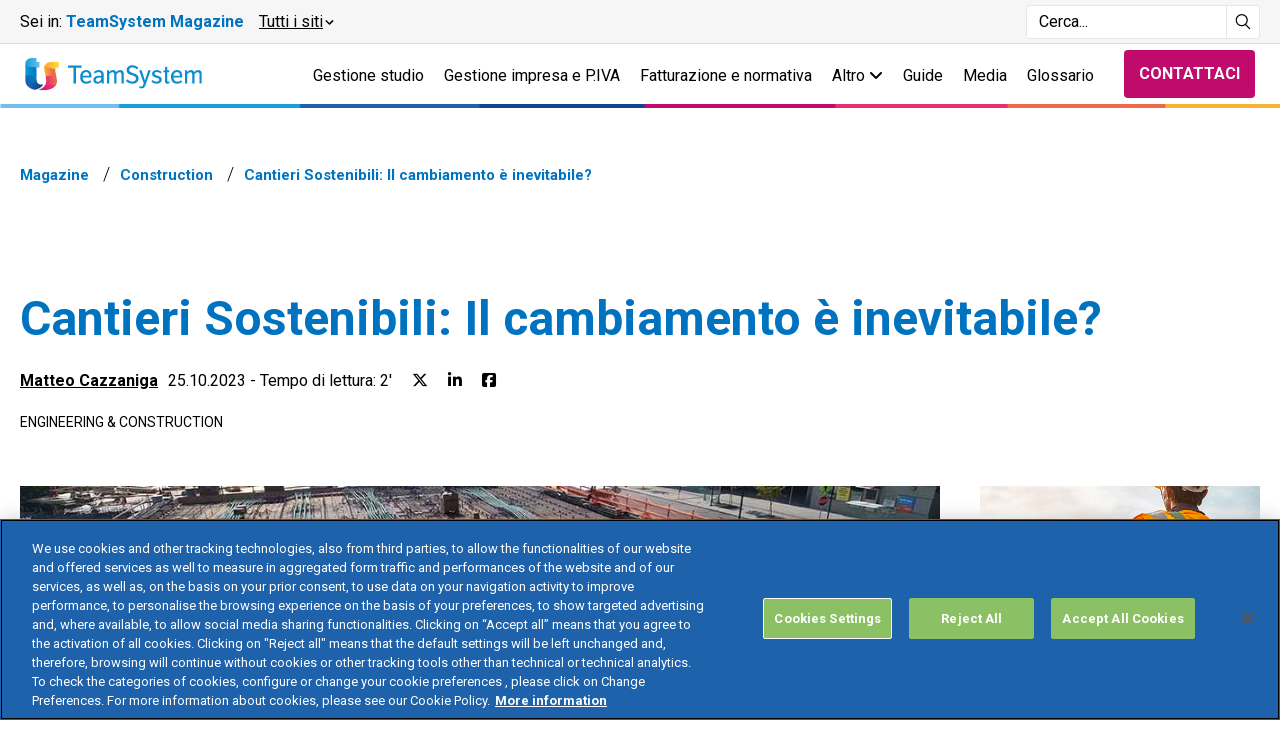

--- FILE ---
content_type: text/html; charset=UTF-8
request_url: https://www.teamsystem.com/magazine/construction/cantiere-sostenibile-una-strada-per-la-crescita/
body_size: 115724
content:


<!DOCTYPE html>
<html lang="it-IT">
  <head>
    <meta charset="utf-8" />
    <meta http-equiv="Content-Type" content="text/html; charset=utf-8" />
    <meta http-equiv="X-UA-Compatible" content="IE=edge,chrome=1">
	    <title>
		Cantieri Sostenibili: Una via del cambiamento nel settore | TeamSystem    </title>
    <meta name="Content-Language" content="it" />
    <meta name="viewport" content="width=device-width, initial-scale=1, user-scalable=no">
    <meta name="apple-mobile-web-app-title" content="Cantieri Sostenibili: Una via del cambiamento nel settore | TeamSystem">
    <meta name="apple-mobile-web-app-capable" content="yes">
    <meta name="apple-mobile-web-app-status-bar-style" content="black-translucent">
    <meta name="mobile-web-app-capable" content="yes">
		<!-- Global site tag (gtag.js) - Google Analytics -->
		<!-- <script async src="https://www.googletagmanager.com/gtag/js?id=G-D6CCKB75QV"> </script> -->
    <script>
    	window.dataLayer = window.dataLayer || [];

			function gtag() {
				dataLayer.push(arguments);
			}
			gtag("consent", "default", {
				ad_storage: "denied",
				analytics_storage: "granted",
				wait_for_update: 500,
			});
			// gtag('js' , new Date ()) ;
			// gtag('config', 'G-D6CCKB75QV') ;
    </script>
		<!-- End Global site tag (gtag.js) - Google Analytics -->
		<!-- Google Tag Manager -->
		<script type="text/javascript">
			var args = {
				'site_environment': 'site',
				'site_section': 'magazine',
				'page_product': 'Software Sicurezza Cantieri',
'page_template': 'magazine_post',
'classification': 'volume content'
			};
      
			window.dataLayer.push(args);
			(function (w, d, s, l, i) {
				w[l] = w[l] || []; w[l].push({'gtm.start': new Date().getTime(), event: 'gtm.js'});
				var f = d.getElementsByTagName(s)[0],
						j = d.createElement(s), dl = l != 'dataLayer' ? '&l=' + l : ''; j.async = true; j.src = 'https://www.googletagmanager.com/gtm.js?id=' + i + dl;
				f.parentNode.insertBefore(j, f);
			})(window, document, 'script', 'dataLayer', 'GTM-M6JCVCF');
		</script>
		<!-- End Google Tag Manager -->
    <!-- CookiePro Cookies Consent Notice start for teamsystem.com -->
    <link rel="preconnect" href="https://cookie-cdn.cookiepro.com">
    <link rel="preload" as="script" href="https://cookie-cdn.cookiepro.com/scripttemplates/6.37.0/otBannerSdk.js">
    <link rel="preload" as="style" href="https://cookie-cdn.cookiepro.com/scripttemplates/6.37.0/assets/otCommonStyles.css">
    <link rel="preload" as="fetch" href="https://cookie-cdn.cookiepro.com/scripttemplates/6.37.0/assets/otFlat.json">
    <link rel="preload" as="fetch" href="https://cookie-cdn.cookiepro.com/consent/c9de1450-b3e6-4e18-9c4e-8c2316b93347/c9de1450-b3e6-4e18-9c4e-8c2316b93347.json">
    <link rel="preload" as="fetch" href="https://cookie-cdn.cookiepro.com/consent/c9de1450-b3e6-4e18-9c4e-8c2316b93347/4d2b44f2-ff79-4ffd-ba4a-6863587c03c8/it.json">
    <script async src="https://cookie-cdn.cookiepro.com/scripttemplates/otSDKStub.js" type="text/javascript" charset="UTF-8" data-domain-script="c9de1450-b3e6-4e18-9c4e-8c2316b93347" data-ignore-ga="true" ></script>
    <script type="text/javascript">
      function OptanonWrapper() { } // called after CookiePro banner script execution
    </script>
    <!-- CookiePro Cookies Consent Notice end for teamsystem.com -->
		<link rel="preload" as="image" href="https://www.teamsystem.com/magazine/contrib/uploads/cantiere-sostenibile-1.jpg">		<!-- Favicons -->
		<link rel="apple-touch-icon" sizes="180x180" href="https://www.teamsystem.com/magazine/contrib/themes/tsmagazine-theme/client/docs/img/apple-touch-icon.png">
		<link rel="icon" type="image/png" sizes="32x32" href="https://www.teamsystem.com/magazine/contrib/themes/tsmagazine-theme/client/docs/img/favicon-32x32.png">
		<link rel="icon" type="image/png" sizes="16x16" href="https://www.teamsystem.com/magazine/contrib/themes/tsmagazine-theme/client/docs/img/favicon-16x16.png">
		<link rel="preconnect" href="https://fonts.gstatic.com" crossorigin>
		<link rel="preload" as="style" href="https://fonts.googleapis.com/css2?family=Roboto:ital,wght@0,300;0,400;0,700;1,300;1,400;1,700&display=swap">
		<link rel="stylesheet" media="print" onload="this.onload=null;this.removeAttribute('media');" href="https://fonts.googleapis.com/css2?family=Roboto:ital,wght@0,300;0,400;0,700;1,300;1,400;1,700&display=swap">
		<noscript>
			<link rel="stylesheet" href="https://fonts.googleapis.com/css2?family=Roboto:ital,wght@0,300;0,400;0,700;1,300;1,400;1,700&display=swap">
		</noscript>
		<meta name='robots' content='index, follow, max-image-preview:large, max-snippet:-1, max-video-preview:-1' />
	<style>img:is([sizes="auto" i], [sizes^="auto," i]) { contain-intrinsic-size: 3000px 1500px }</style>
	
	<!-- This site is optimized with the Yoast SEO plugin v26.2 - https://yoast.com/wordpress/plugins/seo/ -->
	<meta name="description" content="Un futuro sostenibile nel settore è possibile? Ecco come potrebbero diventare i cantieri all&#039;avanguardia. Leggi il nostro articolo sul settore Construction." />
	<link rel="canonical" href="https://www.teamsystem.com/magazine/construction/cantiere-sostenibile-una-strada-per-la-crescita/" />
	<meta property="og:locale" content="it_IT" />
	<meta property="og:type" content="article" />
	<meta property="og:title" content="Cantieri Sostenibili: Una via del cambiamento nel settore | TeamSystem" />
	<meta property="og:description" content="Un futuro sostenibile nel settore è possibile? Ecco come potrebbero diventare i cantieri all&#039;avanguardia. Leggi il nostro articolo sul settore Construction." />
	<meta property="og:url" content="https://www.teamsystem.com/magazine/construction/cantiere-sostenibile-una-strada-per-la-crescita/" />
	<meta property="og:site_name" content="TeamSystem" />
	<meta property="article:published_time" content="2023-10-25T08:24:23+00:00" />
	<meta property="article:modified_time" content="2024-02-23T11:01:23+00:00" />
	<meta property="og:image" content="https://www.teamsystem.com/magazine/contrib/uploads/cantiere-sostenibile.jpg" />
	<meta property="og:image:width" content="1024" />
	<meta property="og:image:height" content="524" />
	<meta property="og:image:type" content="image/jpeg" />
	<meta name="author" content="d.recchiuti" />
	<meta name="twitter:card" content="summary_large_image" />
	<meta name="twitter:label1" content="Scritto da" />
	<meta name="twitter:data1" content="d.recchiuti" />
	<script type="application/ld+json" class="yoast-schema-graph">{"@context":"https://schema.org","@graph":[{"@type":"WebPage","@id":"https://www.teamsystem.com/magazine/construction/cantiere-sostenibile-una-strada-per-la-crescita/","url":"https://www.teamsystem.com/magazine/construction/cantiere-sostenibile-una-strada-per-la-crescita/","name":"Cantieri Sostenibili: Una via del cambiamento nel settore | TeamSystem","isPartOf":{"@id":"https://www.teamsystem.com/magazine/#website"},"primaryImageOfPage":{"@id":"https://www.teamsystem.com/magazine/construction/cantiere-sostenibile-una-strada-per-la-crescita/#primaryimage"},"image":{"@id":"https://www.teamsystem.com/magazine/construction/cantiere-sostenibile-una-strada-per-la-crescita/#primaryimage"},"thumbnailUrl":"https://www.teamsystem.com/magazine/contrib/uploads/cantiere-sostenibile.jpg","datePublished":"2023-10-25T08:24:23+00:00","dateModified":"2024-02-23T11:01:23+00:00","author":{"@id":"https://www.teamsystem.com/magazine/#/schema/person/47971cf41dd516dc6cef5d96f39095f0"},"description":"Un futuro sostenibile nel settore è possibile? Ecco come potrebbero diventare i cantieri all'avanguardia. Leggi il nostro articolo sul settore Construction.","inLanguage":"it-IT","potentialAction":[{"@type":"ReadAction","target":["https://www.teamsystem.com/magazine/construction/cantiere-sostenibile-una-strada-per-la-crescita/"]}]},{"@type":"ImageObject","inLanguage":"it-IT","@id":"https://www.teamsystem.com/magazine/construction/cantiere-sostenibile-una-strada-per-la-crescita/#primaryimage","url":"https://www.teamsystem.com/magazine/contrib/uploads/cantiere-sostenibile.jpg","contentUrl":"https://www.teamsystem.com/magazine/contrib/uploads/cantiere-sostenibile.jpg","width":1024,"height":524,"caption":"Cantiere sostenibile: una strada per la crescita"},{"@type":"WebSite","@id":"https://www.teamsystem.com/magazine/#website","url":"https://www.teamsystem.com/magazine/","name":"TeamSystem","description":"","potentialAction":[{"@type":"SearchAction","target":{"@type":"EntryPoint","urlTemplate":"https://www.teamsystem.com/magazine/?s={search_term_string}"},"query-input":{"@type":"PropertyValueSpecification","valueRequired":true,"valueName":"search_term_string"}}],"inLanguage":"it-IT"},{"@type":"Person","@id":"https://www.teamsystem.com/magazine/#/schema/person/47971cf41dd516dc6cef5d96f39095f0","name":"d.recchiuti","image":{"@type":"ImageObject","inLanguage":"it-IT","@id":"https://www.teamsystem.com/magazine/#/schema/person/image/","url":"https://secure.gravatar.com/avatar/ab3b8846e861258a4d21cc246caecb69328a53c590ba574635505143954668ed?s=96&d=mm&r=g","contentUrl":"https://secure.gravatar.com/avatar/ab3b8846e861258a4d21cc246caecb69328a53c590ba574635505143954668ed?s=96&d=mm&r=g","caption":"d.recchiuti"}}]}</script>
	<!-- / Yoast SEO plugin. -->



        <link rel="preload" href="https://www.teamsystem.com/magazine/wp-includes/css/dist/block-library/style.min.css?ver=6.8.3" as="style" onload="this.onload=null;this.rel='stylesheet'">

        <noscript><link rel="stylesheet" href="https://www.teamsystem.com/magazine/wp-includes/css/dist/block-library/style.min.css?ver=6.8.3"></noscript>
<style id='classic-theme-styles-inline-css' type='text/css'>
/*! This file is auto-generated */
.wp-block-button__link{color:#fff;background-color:#32373c;border-radius:9999px;box-shadow:none;text-decoration:none;padding:calc(.667em + 2px) calc(1.333em + 2px);font-size:1.125em}.wp-block-file__button{background:#32373c;color:#fff;text-decoration:none}
</style>
<style id='global-styles-inline-css' type='text/css'>
:root{--wp--preset--aspect-ratio--square: 1;--wp--preset--aspect-ratio--4-3: 4/3;--wp--preset--aspect-ratio--3-4: 3/4;--wp--preset--aspect-ratio--3-2: 3/2;--wp--preset--aspect-ratio--2-3: 2/3;--wp--preset--aspect-ratio--16-9: 16/9;--wp--preset--aspect-ratio--9-16: 9/16;--wp--preset--color--black: #000000;--wp--preset--color--cyan-bluish-gray: #abb8c3;--wp--preset--color--white: #ffffff;--wp--preset--color--pale-pink: #f78da7;--wp--preset--color--vivid-red: #cf2e2e;--wp--preset--color--luminous-vivid-orange: #ff6900;--wp--preset--color--luminous-vivid-amber: #fcb900;--wp--preset--color--light-green-cyan: #7bdcb5;--wp--preset--color--vivid-green-cyan: #00d084;--wp--preset--color--pale-cyan-blue: #8ed1fc;--wp--preset--color--vivid-cyan-blue: #0693e3;--wp--preset--color--vivid-purple: #9b51e0;--wp--preset--gradient--vivid-cyan-blue-to-vivid-purple: linear-gradient(135deg,rgba(6,147,227,1) 0%,rgb(155,81,224) 100%);--wp--preset--gradient--light-green-cyan-to-vivid-green-cyan: linear-gradient(135deg,rgb(122,220,180) 0%,rgb(0,208,130) 100%);--wp--preset--gradient--luminous-vivid-amber-to-luminous-vivid-orange: linear-gradient(135deg,rgba(252,185,0,1) 0%,rgba(255,105,0,1) 100%);--wp--preset--gradient--luminous-vivid-orange-to-vivid-red: linear-gradient(135deg,rgba(255,105,0,1) 0%,rgb(207,46,46) 100%);--wp--preset--gradient--very-light-gray-to-cyan-bluish-gray: linear-gradient(135deg,rgb(238,238,238) 0%,rgb(169,184,195) 100%);--wp--preset--gradient--cool-to-warm-spectrum: linear-gradient(135deg,rgb(74,234,220) 0%,rgb(151,120,209) 20%,rgb(207,42,186) 40%,rgb(238,44,130) 60%,rgb(251,105,98) 80%,rgb(254,248,76) 100%);--wp--preset--gradient--blush-light-purple: linear-gradient(135deg,rgb(255,206,236) 0%,rgb(152,150,240) 100%);--wp--preset--gradient--blush-bordeaux: linear-gradient(135deg,rgb(254,205,165) 0%,rgb(254,45,45) 50%,rgb(107,0,62) 100%);--wp--preset--gradient--luminous-dusk: linear-gradient(135deg,rgb(255,203,112) 0%,rgb(199,81,192) 50%,rgb(65,88,208) 100%);--wp--preset--gradient--pale-ocean: linear-gradient(135deg,rgb(255,245,203) 0%,rgb(182,227,212) 50%,rgb(51,167,181) 100%);--wp--preset--gradient--electric-grass: linear-gradient(135deg,rgb(202,248,128) 0%,rgb(113,206,126) 100%);--wp--preset--gradient--midnight: linear-gradient(135deg,rgb(2,3,129) 0%,rgb(40,116,252) 100%);--wp--preset--font-size--small: 13px;--wp--preset--font-size--medium: 20px;--wp--preset--font-size--large: 36px;--wp--preset--font-size--x-large: 42px;--wp--preset--spacing--20: 0.44rem;--wp--preset--spacing--30: 0.67rem;--wp--preset--spacing--40: 1rem;--wp--preset--spacing--50: 1.5rem;--wp--preset--spacing--60: 2.25rem;--wp--preset--spacing--70: 3.38rem;--wp--preset--spacing--80: 5.06rem;--wp--preset--shadow--natural: 6px 6px 9px rgba(0, 0, 0, 0.2);--wp--preset--shadow--deep: 12px 12px 50px rgba(0, 0, 0, 0.4);--wp--preset--shadow--sharp: 6px 6px 0px rgba(0, 0, 0, 0.2);--wp--preset--shadow--outlined: 6px 6px 0px -3px rgba(255, 255, 255, 1), 6px 6px rgba(0, 0, 0, 1);--wp--preset--shadow--crisp: 6px 6px 0px rgba(0, 0, 0, 1);}:where(.is-layout-flex){gap: 0.5em;}:where(.is-layout-grid){gap: 0.5em;}body .is-layout-flex{display: flex;}.is-layout-flex{flex-wrap: wrap;align-items: center;}.is-layout-flex > :is(*, div){margin: 0;}body .is-layout-grid{display: grid;}.is-layout-grid > :is(*, div){margin: 0;}:where(.wp-block-columns.is-layout-flex){gap: 2em;}:where(.wp-block-columns.is-layout-grid){gap: 2em;}:where(.wp-block-post-template.is-layout-flex){gap: 1.25em;}:where(.wp-block-post-template.is-layout-grid){gap: 1.25em;}.has-black-color{color: var(--wp--preset--color--black) !important;}.has-cyan-bluish-gray-color{color: var(--wp--preset--color--cyan-bluish-gray) !important;}.has-white-color{color: var(--wp--preset--color--white) !important;}.has-pale-pink-color{color: var(--wp--preset--color--pale-pink) !important;}.has-vivid-red-color{color: var(--wp--preset--color--vivid-red) !important;}.has-luminous-vivid-orange-color{color: var(--wp--preset--color--luminous-vivid-orange) !important;}.has-luminous-vivid-amber-color{color: var(--wp--preset--color--luminous-vivid-amber) !important;}.has-light-green-cyan-color{color: var(--wp--preset--color--light-green-cyan) !important;}.has-vivid-green-cyan-color{color: var(--wp--preset--color--vivid-green-cyan) !important;}.has-pale-cyan-blue-color{color: var(--wp--preset--color--pale-cyan-blue) !important;}.has-vivid-cyan-blue-color{color: var(--wp--preset--color--vivid-cyan-blue) !important;}.has-vivid-purple-color{color: var(--wp--preset--color--vivid-purple) !important;}.has-black-background-color{background-color: var(--wp--preset--color--black) !important;}.has-cyan-bluish-gray-background-color{background-color: var(--wp--preset--color--cyan-bluish-gray) !important;}.has-white-background-color{background-color: var(--wp--preset--color--white) !important;}.has-pale-pink-background-color{background-color: var(--wp--preset--color--pale-pink) !important;}.has-vivid-red-background-color{background-color: var(--wp--preset--color--vivid-red) !important;}.has-luminous-vivid-orange-background-color{background-color: var(--wp--preset--color--luminous-vivid-orange) !important;}.has-luminous-vivid-amber-background-color{background-color: var(--wp--preset--color--luminous-vivid-amber) !important;}.has-light-green-cyan-background-color{background-color: var(--wp--preset--color--light-green-cyan) !important;}.has-vivid-green-cyan-background-color{background-color: var(--wp--preset--color--vivid-green-cyan) !important;}.has-pale-cyan-blue-background-color{background-color: var(--wp--preset--color--pale-cyan-blue) !important;}.has-vivid-cyan-blue-background-color{background-color: var(--wp--preset--color--vivid-cyan-blue) !important;}.has-vivid-purple-background-color{background-color: var(--wp--preset--color--vivid-purple) !important;}.has-black-border-color{border-color: var(--wp--preset--color--black) !important;}.has-cyan-bluish-gray-border-color{border-color: var(--wp--preset--color--cyan-bluish-gray) !important;}.has-white-border-color{border-color: var(--wp--preset--color--white) !important;}.has-pale-pink-border-color{border-color: var(--wp--preset--color--pale-pink) !important;}.has-vivid-red-border-color{border-color: var(--wp--preset--color--vivid-red) !important;}.has-luminous-vivid-orange-border-color{border-color: var(--wp--preset--color--luminous-vivid-orange) !important;}.has-luminous-vivid-amber-border-color{border-color: var(--wp--preset--color--luminous-vivid-amber) !important;}.has-light-green-cyan-border-color{border-color: var(--wp--preset--color--light-green-cyan) !important;}.has-vivid-green-cyan-border-color{border-color: var(--wp--preset--color--vivid-green-cyan) !important;}.has-pale-cyan-blue-border-color{border-color: var(--wp--preset--color--pale-cyan-blue) !important;}.has-vivid-cyan-blue-border-color{border-color: var(--wp--preset--color--vivid-cyan-blue) !important;}.has-vivid-purple-border-color{border-color: var(--wp--preset--color--vivid-purple) !important;}.has-vivid-cyan-blue-to-vivid-purple-gradient-background{background: var(--wp--preset--gradient--vivid-cyan-blue-to-vivid-purple) !important;}.has-light-green-cyan-to-vivid-green-cyan-gradient-background{background: var(--wp--preset--gradient--light-green-cyan-to-vivid-green-cyan) !important;}.has-luminous-vivid-amber-to-luminous-vivid-orange-gradient-background{background: var(--wp--preset--gradient--luminous-vivid-amber-to-luminous-vivid-orange) !important;}.has-luminous-vivid-orange-to-vivid-red-gradient-background{background: var(--wp--preset--gradient--luminous-vivid-orange-to-vivid-red) !important;}.has-very-light-gray-to-cyan-bluish-gray-gradient-background{background: var(--wp--preset--gradient--very-light-gray-to-cyan-bluish-gray) !important;}.has-cool-to-warm-spectrum-gradient-background{background: var(--wp--preset--gradient--cool-to-warm-spectrum) !important;}.has-blush-light-purple-gradient-background{background: var(--wp--preset--gradient--blush-light-purple) !important;}.has-blush-bordeaux-gradient-background{background: var(--wp--preset--gradient--blush-bordeaux) !important;}.has-luminous-dusk-gradient-background{background: var(--wp--preset--gradient--luminous-dusk) !important;}.has-pale-ocean-gradient-background{background: var(--wp--preset--gradient--pale-ocean) !important;}.has-electric-grass-gradient-background{background: var(--wp--preset--gradient--electric-grass) !important;}.has-midnight-gradient-background{background: var(--wp--preset--gradient--midnight) !important;}.has-small-font-size{font-size: var(--wp--preset--font-size--small) !important;}.has-medium-font-size{font-size: var(--wp--preset--font-size--medium) !important;}.has-large-font-size{font-size: var(--wp--preset--font-size--large) !important;}.has-x-large-font-size{font-size: var(--wp--preset--font-size--x-large) !important;}
:where(.wp-block-post-template.is-layout-flex){gap: 1.25em;}:where(.wp-block-post-template.is-layout-grid){gap: 1.25em;}
:where(.wp-block-columns.is-layout-flex){gap: 2em;}:where(.wp-block-columns.is-layout-grid){gap: 2em;}
:root :where(.wp-block-pullquote){font-size: 1.5em;line-height: 1.6;}
</style>

        <link rel="preload" href="https://www.teamsystem.com/magazine/contrib/themes/tsmagazine-theme/client/docs/css/vendors.min.css?ver=1766153122" as="style" onload="this.onload=null;this.rel='stylesheet'">

        <noscript><link rel="stylesheet" href="https://www.teamsystem.com/magazine/contrib/themes/tsmagazine-theme/client/docs/css/vendors.min.css?ver=1766153122"></noscript>
<link rel='stylesheet' id='main-css' href='https://www.teamsystem.com/magazine/contrib/themes/tsmagazine-theme/client/docs/css/main.min.css?ver=1766153122' type='text/css' media='all' />

        <link rel="preload" href="https://www.teamsystem.com/magazine/contrib/themes/tsmagazine-theme/style.css?ver=6.8.3" as="style" onload="this.onload=null;this.rel='stylesheet'">

        <noscript><link rel="stylesheet" href="https://www.teamsystem.com/magazine/contrib/themes/tsmagazine-theme/style.css?ver=6.8.3"></noscript>
<link rel='stylesheet' id='style_login_widget-css' href='https://www.teamsystem.com/magazine/contrib/plugins/login-with-cognito/css/style_login_widget.min.css?ver=1.5.3' type='text/css' media='all' />
<link rel='stylesheet' id='mo_oauth_fontawesome-css' href='https://www.teamsystem.com/magazine/contrib/plugins/login-with-cognito/css/font-awesome.min.css?ver=1.5.3' type='text/css' media='all' />
<link rel='stylesheet' id='mo_oauth_wploginform-css' href='https://www.teamsystem.com/magazine/contrib/plugins/login-with-cognito/css/login-page.min.css?ver=1.5.3' type='text/css' media='all' />
<script defer type="text/javascript" src="https://www.teamsystem.com/magazine/contrib/themes/tsmagazine-theme/client/docs/js/vendors.min.js"></script>
		  <script>var __uzdbm_1 = "204cfcd5-0c2f-4fb7-86bb-0863c1544387";var __uzdbm_2 = "NGEwNzU2YWEtZGxvNi00MDc1LWI1YWItNTY1YWVlNWJmYWJiJDE4LjIxNi4yMTUuMzk=";var __uzdbm_3 = "";var __uzdbm_4 = "false";var __uzdbm_5 = "";var __uzdbm_6 = "";var __uzdbm_7 = "";</script> <script>   (function (w, d, e, u, c, g, a, b) {     w["SSJSConnectorObj"] = w["SSJSConnectorObj"] || {       ss_cid: c,       domain_info: "auto",     };     w[g] = function (i, j) {       w["SSJSConnectorObj"][i] = j;     };     a = d.createElement(e);     a.async = true;     if (       navigator.userAgent.indexOf('MSIE') !== -1 ||       navigator.appVersion.indexOf('Trident/') > -1     ) {       u = u.replace("/advanced/", "/advanced/ie/");     }     a.src = u;     b = d.getElementsByTagName(e)[0];     b.parentNode.insertBefore(a, b);   })(     window, document, "script", "/18f5227b-e27b-445a-a53f-f845fbe69b40/stormcaster.js", "dlo8", "ssConf"   );   ssConf("c1", "https://www.teamsystem.com");   ssConf("c3", "c99a4269-161c-4242-a3f0-28d44fa6ce24");   ssConf("au", "teamsystem.com");   ssConf("cu", "validate.perfdrive.com, ssc"); </script> </head>
  <body class="wp-singular post-template-default single single-post postid-15360 single-format-standard wp-theme-tsmagazine-theme">
    <!-- Google Tag Manager (noscript) -->
		<!-- <noscript>
			<iframe src="https://www.googletagmanager.com/ns.html?id=GTM-M6JCVCF" height="0" width="0" style="display:none;visibility:hidden"></iframe>
		</noscript> -->
		<!-- End Google Tag Manager (noscript) -->
    <header>
          <div class="header__service--desktop">
        <div class="container">
            <div class="header__service-wrapper">
                <!-- Sezione di navigazione a sinistra -->
                <nav class="navService">
                    <span>Sei in: <strong>TeamSystem Magazine</strong></span>
                    <button role="button" id="openSidebarBtn" aria-haspopup="true" aria-controls="sidebar" aria-expanded="false">
                        <span>Tutti i siti</span>
                        <svg width="15" height="25" viewBox="0 0 15 25" fill="none" xmlns="http://www.w3.org/2000/svg"><path d="M13.9907 14.2189L4.35946 23.8501C3.43439 24.7752 1.93455 24.7752 1.00948 23.8501C0.0844077 22.9251 0.0844079 21.4252 1.00948 20.5002L8.96569 12.5439L1.00948 4.58773C0.0844054 3.66266 0.084406 2.16282 1.00948 1.23775C1.93455 0.312677 3.43439 0.312677 4.35946 1.23775L13.9907 10.869C14.9157 11.794 14.9157 13.2939 13.9907 14.2189Z" fill="currentColor"></path></svg>
                    </button>
                </nav>

                <!-- Sezione di ricerca -->
                <div class="header__right">
                    <div class="search-container">
                        <form method="get" role="search" action="https://www.teamsystem.com/magazine/" novalidate="novalidate" class="active">
                            <label for="searchInput" class="search-label">Cerca</label>
                            <input type="text" id="searchInput" name="s" class="search-input" placeholder="Cerca..." aria-label="Campo di ricerca">
                            <button type="submit" id="searchButton" class="search-button" aria-label="Avvia ricerca">
                                <svg fill="none" viewBox="0 0 24 25" id="ico-search" xmlns="http://www.w3.org/2000/svg">
                                    <path d="M16.919 16.193a9.486 9.486 0 0 0 2.554-5.635c.028-.294.045-.591.045-.892 0-.312-.017-.62-.046-.924-.45-4.662-4.26-8.33-8.98-8.572-.165-.009-.328-.025-.495-.025-.123 0-.242.013-.364.018C4.545.356.476 4.53.476 9.666a9.521 9.521 0 0 0 9.521 9.52 9.46 9.46 0 0 0 5.478-1.744l6.703 6.703 1.346-1.347-6.605-6.605Zm-6.922 1.09c-4.2 0-7.617-3.418-7.617-7.617 0-4.2 3.418-7.617 7.617-7.617 4.2 0 7.617 3.417 7.617 7.617s-3.417 7.617-7.617 7.617Z" fill="currentColor"></path>
                                </svg>
                            </button>
                        </form>
                    </div>
                </div>
            </div>
        </div>
    </div>
    <!-- Overlay -->
    <div id="overlay" class="overlay" tabindex="-1"></div>
    <div class="header__service sidebar" id="sidebarMenu" role="dialog" aria-modal="true" aria-labelledby="sidebarTitle"
         data-sidebar>
        <div class="container">
            <div class="header__service-wrap">
                <div class="header__service-toggle" data-service-toggle>

                    <div class="service__current"><span>Sei in:</span> <strong>TeamSystem Magazine</strong></div>

                    <button id="closeSidebarBtn" class="close-btn" aria-label="&#9;Chiudi Menu Laterale" tabindex="0">
                        <svg width="30" height="30" viewBox="0 0 30 30" fill="none" xmlns="http://www.w3.org/2000/svg"><path d="M22.5 8.8125L21.1875 7.5L15 13.6875L8.8125 7.5L7.5 8.8125L13.6875 15L7.5 21.1875L8.8125 22.5L15 16.3125L21.1875 22.5L22.5 21.1875L16.3125 15L22.5 8.8125Z" fill="currentColor"></path></svg>
                    </button>
                    <button class="service__current--action">
                        <span>Tutti i siti</span>
                        <svg width="15" height="25" viewBox="0 0 15 25" fill="none" xmlns="http://www.w3.org/2000/svg"><path d="M13.9907 14.2189L4.35946 23.8501C3.43439 24.7752 1.93455 24.7752 1.00948 23.8501C0.0844077 22.9251 0.0844079 21.4252 1.00948 20.5002L8.96569 12.5439L1.00948 4.58773C0.0844054 3.66266 0.084406 2.16282 1.00948 1.23775C1.93455 0.312677 3.43439 0.312677 4.35946 1.23775L13.9907 10.869C14.9157 11.794 14.9157 13.2939 13.9907 14.2189Z" fill="currentColor"></path></svg>
                    </button>
                </div>

                <ul class="menu">

    <li class="menu__item">
        <a onclick="window.dataLayer.push({event: 'select_content',content_type: 'top_menu_click'})"
           href="https://www.teamsystem.com/aziende/" title="Aziende">
            Aziende
        </a>

    </li>
    <li class="menu__item">
        <a onclick="window.dataLayer.push({event: 'select_content',content_type: 'top_menu_click'})"
           href="https://www.teamsystem.com/commercialisti/" title="Commercialisti">
            Commercialisti
        </a>

    </li>
    <li class="menu__item">
        <a onclick="window.dataLayer.push({event: 'select_content',content_type: 'top_menu_click'})"
           href="https://www.teamsystem.com/partita-iva/" title="Partita IVA">
            Partita IVA
        </a>

    </li>
    <li class="menu__item">
        <a onclick="window.dataLayer.push({event: 'select_content',content_type: 'top_menu_click'})"
           href="https://www.teamsystem.com/associazioni/" title="Associazioni">
            Associazioni
        </a>

    </li>
    <li class="menu__item">
        <a onclick="window.dataLayer.push({event: 'select_content',content_type: 'top_menu_click'})"
           href="https://www.teamsystem.com/pa/" title="PA">
            Pubblica Amministrazione
        </a>

    </li>
    <li class="menu__item">
        <a onclick="window.dataLayer.push({event: 'select_content',content_type: 'top_menu_click'})"
           href="https://www.teamsystem.com/construction/" title="Construction">
            Engineering e Construction
        </a>

    </li>
    <li class="menu__item">
        <a onclick="window.dataLayer.push({event: 'select_content',content_type: 'top_menu_click'})"
           href="https://www.teamsystem.com/legal/" title="Legal">
            Legal
        </a>

    </li>
    <li class="menu__item">
        <a onclick="window.dataLayer.push({event: 'select_content',content_type: 'top_menu_click'})"
           href="https://www.teamsystem.com/horeca/" title="Horeca">
            Horeca
        </a>

    </li>
    <li class="menu__item">
        <a onclick="window.dataLayer.push({event: 'select_content',content_type: 'top_menu_click'})"
           href="https://www.teamsystem.com/sport/" title="Sport">
            Sport
        </a>

    </li>
    <li class="menu__item">
        <a onclick="window.dataLayer.push({event: 'select_content',content_type: 'top_menu_click'})"
           href="https://www.teamsystem.com/soluzioni-retail/" title="Retail">
            Retail
        </a>

    </li>
    <li class="menu__item">
        <a onclick="window.dataLayer.push({event: 'select_content',content_type: 'top_menu_click'})"
           href="https://www.teamsystem.com/condomini/" title="Condomini">
            Amministratori di condominio
        </a>

    </li>
    <li class="menu__item">
        <a onclick="window.dataLayer.push({event: 'select_content',content_type: 'top_menu_click'})"
           href="https://www.teamsystem.com/trust-services/" title="Trust services">
            <i>Trust Services</i>
        </a>

    </li>
    <li class="menu__item">
        <a onclick="window.dataLayer.push({event: 'select_content',content_type: 'top_menu_click'})"
           href="https://www.teamsystem.com/hr/" title="HR">
            <i>HR</i>
        </a>

    </li>
    <li class="menu__item">
        <a onclick="window.dataLayer.push({event: 'select_content',content_type: 'top_menu_click'})"
           href="https://www.teamsystem.com/fintech/" title="Fintech">
            <i>Financial Solutions</i>
        </a>

    </li>
    <li class="menu__item">
        <a onclick="window.dataLayer.push({event: 'select_content',content_type: 'top_menu_click'})"
           href="https://www.teamsystem.com/store/ts-digital-invoice/" title="Fatturazione">
            <i>Fatturazione</i>
        </a>

    </li>
    <li class="menu__item">
        <a onclick="window.dataLayer.push({event: 'select_content',content_type: 'top_menu_click'})"
           href="https://www.teamsystem.com/commerce/" title="Ecommerce">
            <i>Ecommerce</i>
        </a>

    </li>
    <li class="menu__item">
        <a onclick="window.dataLayer.push({event: 'select_content',content_type: 'top_menu_click'})"
           href="https://www.teamsystem.com/mailup/" title="Mailup">
            <i>Email Marketing</i>
        </a>

    </li>

                    <ul class="menu__bottom">

                                <li class="menu__divisor"></li>
    <li class="menu__item">
        <a onclick="window.dataLayer.push({event: 'select_content',content_type: 'top_menu_click'})"
           href="https://www.teamsystem.com/" title="TeamSystem">
                        <svg class="ico" width="21" height="21" viewBox="0 0 21 21" fill="none" xmlns="http://www.w3.org/2000/svg"><path d="M19.5976 8.96389L19.5986 8.96482C19.898 9.2564 20.064 9.65884 20.064 10.0778V20.1598C20.064 20.5667 19.7307 20.9 19.3239 20.9H12.6025C12.1957 20.9 11.8624 20.5667 11.8624 20.1598V14.2787V14.1787H11.7624H8.40168H8.30168V14.2787V20.1598C8.30168 20.5667 7.96838 20.9 7.56151 20.9H0.840168C0.433304 20.9 0.1 20.5667 0.1 20.1598V10.0778C0.1 9.65884 0.266002 9.2564 0.565461 8.96482L0.565467 8.96483L0.566445 8.96385L8.95969 0.562209C8.9597 0.562197 8.95971 0.562185 8.95972 0.562174C9.57601 -0.0540692 10.5797 -0.0540577 11.1959 0.562209L19.5976 8.96389ZM18.4837 19.4197H18.5837V19.3197V10.0778V10.0364L18.5544 10.0071L10.1527 1.60542L10.082 1.53471L10.0113 1.60542L1.60963 10.0071L1.58034 10.0364V10.0778V19.3197V19.4197H1.68034H6.72134H6.82134V19.3197V13.4385C6.82134 13.0316 7.15465 12.6983 7.56151 12.6983H12.6025C13.0094 12.6983 13.3427 13.0316 13.3427 13.4385V19.3197V19.4197H13.4427H18.4837Z" fill="currentColor" stroke="currentColor" stroke-width="0.1"></path></svg>
            TeamSystem Corporate
        </a>

    </li>
    <li class="menu__item">
        <a onclick="window.dataLayer.push({event: 'select_content',content_type: 'top_menu_click'})"
           href="https://www.teamsystem.com/store/" title="TeamSystem Store">
                        <svg class="ico" width="26" height="24" viewBox="0 0 26 24" fill="none" xmlns="http://www.w3.org/2000/svg"><path d="M4.85213 5.30977H25L22.0351 15.2653C21.9293 15.6266 21.7028 15.9446 21.3903 16.1704C21.0779 16.3962 20.6967 16.5173 20.3056 16.5152H9.54656C9.15538 16.5173 8.77428 16.3962 8.46181 16.1704C8.14935 15.9446 7.92282 15.6266 7.81703 15.2653L3.75152 1.62492C3.6978 1.44472 3.58431 1.28623 3.42827 1.17346C3.27222 1.0607 3.08212 0.999803 2.88676 1H1M10.6584 20.8249C10.6584 21.658 9.95446 22.3333 9.0861 22.3333C8.21775 22.3333 7.5138 21.658 7.5138 20.8249C7.5138 19.9918 8.21775 19.3165 9.0861 19.3165C9.95446 19.3165 10.6584 19.9918 10.6584 20.8249ZM22.3383 20.8249C22.3383 21.658 21.6344 22.3333 20.766 22.3333C19.8977 22.3333 19.1937 21.658 19.1937 20.8249C19.1937 19.9918 19.8977 19.3165 20.766 19.3165C21.6344 19.3165 22.3383 19.9918 22.3383 20.8249Z" stroke="currentColor" stroke-width="1.5" stroke-linecap="round" stroke-linejoin="round"></path></svg>
            TeamSystem Store
        </a>

    </li>
                    </ul>
            </div>
        </div>
    </div>
      <!-- <div class="main-header">
        <div class="container">
          <div class="row">
            <div class="col-12 col-md-2" itemscope itemtype="https://schema.org/Organization">
              <a href="https://www.teamsystem.com/" itemprop="url">
                <img src="img/logo-ts.png" alt="TeamSystem" class="logo-ts" itemprop="logo">
              </a>
            </div>
            <div class="col-12 col-md-8 menu-col">
              <ul class="main-menu main-nav navbar-nav main-nav--scrolled">
              < ?= get_main_header_menu(); ?>
              </ul>
            </div>
            <div class="col-12 col-md-2 contact-col">
              < !-- Contatti -- >
              <a class="btn btn-orange btn-contatti" href="https://www.teamsystem.com/contatti" rel="nofollow">CONTATTACI</a>
            </div>
          </div>
        </div>
      </div> -->
    </header>
	<!-- Nav Mobile -->
	<!-- Main nav -->
	
		<div class="submenu-item-menu active">
			<div class="container">
				<div class="wrap-menu">
					<div class="col-logo">
						<div class="servizi-item">
							<a href="https://www.teamsystem.com/magazine/">
							<div class="header__logo">
								<svg fill="none" viewBox="0 0 326 62" id="logo" xmlns="http://www.w3.org/2000/svg"><g clip-path="url(#bla)"><path d="M103.868 19.656V15.49H79.159v4.165h10.09V48.309H93.822V19.657h10.047ZM112.686 23.734c-6.739 0-11.094 4.974-11.094 12.67 0 7.91 4.06 12.446 11.139 12.446 3.535 0 6.621-1.077 9.177-3.197l.124-.105-.081-.138-1.577-2.704-.104-.179-.169.118c-2.48 1.714-4.589 2.444-7.055 2.444-5.422 0-6.72-3.984-6.832-7.413h16.1l.022-.167c.047-.371.047-1.669.047-2.095 0-7.75-3.263-11.68-9.697-11.68Zm-6.463 10.317c.118-1.27.947-6.647 6.508-6.647 3.476 0 5.29 2.237 5.393 6.647h-11.901ZM136.02 23.734c-3.386 0-6.734 1.3-9.185 3.564l-.128.118.105.139 1.848 2.432.114.15.151-.111c2.164-1.59 4.068-2.575 6.87-2.575 3.102 0 4.81 1.755 4.81 4.944v2.033a24.149 24.149 0 0 0-3.504-.241c-10.052 0-11.138 5.33-11.138 7.624 0 4.407 2.732 7.039 7.309 7.039 3.507 0 6.112-1.382 7.749-4.11l.306 3.396.016.173h3.608V32.26c0-5.577-3.088-8.526-8.931-8.526Zm4.585 14.788c0 3.076-2.789 6.792-6.251 6.792-2.608 0-4.045-1.212-4.045-3.413 0-2.984 2.123-4.315 6.883-4.315 1.694 0 2.592.077 3.413.199v.737ZM175.483 23.734c-3.559 0-5.89 1.95-7.536 3.742-.899-2.483-2.864-3.742-5.844-3.742-2.727 0-5.083 1.202-7.19 3.672l-.234-2.954-.014-.176h-3.791V48.308h4.346V31.117c1.376-1.542 3.492-3.35 5.847-3.35 2.296 0 3.233 1.38 3.233 4.764V48.308h4.391V31.026c1.317-1.5 3.355-3.26 5.666-3.26 2.329 0 3.323 1.386 3.323 4.63v15.913h4.346v-16.59c0-5.372-2.14-7.984-6.543-7.984ZM199.957 29.69c-5.342-1.795-8.023-2.696-8.023-6.17 0-2.911 2.344-4.72 6.117-4.72 2.939 0 5.877 1.325 8.061 3.634l.142.15.139-.153 2.297-2.568.114-.128-.115-.127c-2.804-3.121-6.414-4.703-10.729-4.703-6.62 0-10.733 3.473-10.733 9.065 0 4.815 2.478 7.193 9.822 9.419 5.762 1.742 7.253 3.02 7.253 6.214 0 3.3-2.482 5.35-6.477 5.35-2.94 0-6.021-1.392-9.154-4.14l-.146-.129-.126.148-2.297 2.702-.11.13.115.123c3.021 3.265 7.182 5.063 11.719 5.063 6.821 0 11.228-3.79 11.228-9.653 0-4.857-2.295-7.255-9.097-9.507ZM227.107 24.276h-.139l-.043.13-5.99 18.497-5.99-18.496-.043-.131h-4.644l.09.255 8.358 23.59-.386 1.2c-1.29 4.012-2.266 4.689-3.963 4.689-1.495 0-2.747-.269-3.158-.357l-.201-.043-.028.203-.405 2.838-.025.167.163.044c1.406.38 2.672.548 4.105.548 4.904 0 5.829-2.61 8.064-8.912l8.469-23.968.091-.255H227.107ZM244.138 34.237c-4.187-1.091-5.58-1.797-5.58-3.825 0-1.94 1.63-3.097 4.36-3.097 2.284 0 4.624.944 6.587 2.656l.153.133.123-.16 1.848-2.387.102-.133-.118-.12c-2.369-2.37-5.34-3.57-8.83-3.57-5.317 0-8.752 2.781-8.752 7.084 0 3.726 2.115 5.644 7.803 7.079 4.303 1.065 5.353 1.833 5.353 3.914 0 2.08-1.798 3.323-4.81 3.323-2.278 0-5.029-1.113-7.359-2.977l-.156-.123-.118.16-1.847 2.522-.096.133.116.115c2.433 2.434 6.07 3.886 9.73 3.886 5.676 0 9.202-2.87 9.202-7.489 0-3.716-2.09-5.646-7.711-7.124ZM265.9 44.936l-.035-.228-.217.077c-.69.243-1.274.394-2.054.394-1.144 0-1.611-.533-1.611-1.836V27.9H265.812v-3.625H261.983v-6.533h-3.747l-.013.176-.486 6.439-2.882.689-.147.034V27.9h2.973v16.163c0 3.176 1.475 4.787 4.381 4.787 1.456 0 2.938-.277 4.172-.78l.14-.057-.023-.149-.451-2.928ZM279.992 23.734c-6.739 0-11.093 4.974-11.093 12.67 0 7.91 4.06 12.446 11.138 12.446 3.534 0 6.623-1.077 9.178-3.197l.124-.105-.082-.138-1.577-2.704-.103-.179-.17.118c-2.48 1.714-4.589 2.444-7.055 2.444-5.422 0-6.72-3.984-6.832-7.413h16.101l.021-.167c.047-.371.047-1.669.047-2.095 0-7.75-3.263-11.68-9.697-11.68Zm-6.462 10.317c.118-1.27.947-6.647 6.507-6.647 3.477 0 5.29 2.237 5.391 6.647H273.53ZM319.139 23.734c-3.56 0-5.891 1.95-7.537 3.742-.898-2.483-2.862-3.742-5.843-3.742-2.727 0-5.083 1.202-7.191 3.672l-.233-2.954-.014-.176h-3.791V48.308h4.346V31.117c1.376-1.542 3.492-3.35 5.846-3.35 2.297 0 3.233 1.38 3.233 4.764V48.308H312.347V31.026c1.317-1.5 3.355-3.26 5.666-3.26 2.329 0 3.323 1.386 3.323 4.63v15.913h4.346v-16.59c0-5.372-2.14-7.984-6.543-7.984Z" fill="#098FCF" /><path d="M38.574 47.955s.033-.07.176-.76c.119-.577.176-1.055.176-1.055l17.823 5.445s-.17.28-.491.729c-.373.52-.823 1.029-.823 1.029l-16.86-5.388Z" fill="url(#blb)" /><path d="m.315 15.299 20.79 2.804v2.046L.315 17.875V15.3Z" fill="url(#blc)" /><path d="m.315 34.474 20.79-1.783V31.1l-20.79 1.59v1.783Z" fill="url(#bld)" /><path d="m2.713 50.306 18.662-7.804s.124.816.302 1.52c.16.643.331 1.115.331 1.115L4.165 52.459s-.216-.26-.589-.79c-.597-.851-.863-1.363-.863-1.363Z" fill="url(#ble)" /><path d="M38.068 34.786s.172.843.268 1.384c.096.541 18.987-2.676 18.987-2.676s-.218-1.072-.318-1.55-18.937 2.842-18.937 2.842Z" fill="url(#blf)" /><path d="M35.498 18.315s.138-.742.437-1.558c.31-.85.586-1.364.586-1.364l19.374 6.653s-.076.22-.128.433c-.147.612-.164 1.145-.164 1.145l-20.105-5.31Z" fill="url(#blg)" /><path d="M26.81 19.068V8.751h-5.705V.966h-3.98C6.018.966.315 5.25.315 14.544v1.9l21.457 2.624h5.038Z" fill="url(#blh)" /><path d="M21.105 19.16v-.092h.667L.315 16.444V33.44l20.79-1.466V19.16Z" fill="url(#bli)" /><path d="M33.72 50.302c-.753.12-2.32.27-3.259.27-5.45 0-7.83-2.729-8.784-6.55l-18.1 7.646c3.207 4.581 8.535 7.462 14.844 8.528 0 0 11.619-2.685 15.3-9.894Z" fill="url(#blj)" /><path d="M21.105 38.414v-6.44L.315 33.44v7.298c0 4.332 1.195 7.982 3.261 10.93l18.1-7.645c-.426-1.697-.571-3.623-.571-5.609Z" fill="url(#blk)" /><path d="M62.116 19.068V8.751h-13.34c-6.473 0-11.143 3.228-12.841 8.006l19.832 5.722c.646-2.622 2.981-3.454 6.35-3.41Z" fill="url(#bll)" /><path d="M55.717 25.736c-.19-1.308-.164-2.383.05-3.257l-19.832-5.722c-.78 2.193-.936 4.703-.343 7.38.943 4.362 1.92 7.78 2.59 11.223l18.977-2.67c-.682-3.332-1.334-6.188-1.442-6.954Z" fill="url(#blm)" /><path d="M38.75 47.194c-1.134 5.602-5.428 10.083-13.266 12.937l.179.744c.663.032 2.565.09 6.608.09 9.043 0 19.292-2.173 23.987-8.651l-17.508-5.12Z" fill="url(#bln)" /><path d="M58.851 43.875c0-2.479-.865-7.177-1.692-11.184L38.183 35.36c.531 2.704.88 5.446.88 8.663 0 1.096-.104 2.146-.313 3.171l17.508 5.12c1.634-2.262 2.593-5.038 2.593-8.44Z" fill="url(#blo)" /></g><defs><linearGradient id="blb" x1="38.574" y1="49.742" x2="56.749" y2="49.742" gradientUnits="userSpaceOnUse"><stop offset=".11" stop-color="#E62F72" /><stop offset=".861" stop-color="#EB694A" /></linearGradient><linearGradient id="blc" x1=".315" y1="17.724" x2="21.105" y2="17.724" gradientUnits="userSpaceOnUse"><stop stop-color="#119CD8" /><stop offset="1" stop-color="#73BEEA" /></linearGradient><linearGradient id="bld" x1=".315" y1="32.787" x2="21.105" y2="32.787" gradientUnits="userSpaceOnUse"><stop stop-color="#119CD8" /><stop offset="1" stop-color="#007EC2" /></linearGradient><linearGradient id="ble" x1="7.521" y1="53.134" x2="16.504" y2="43.087" gradientUnits="userSpaceOnUse"><stop stop-color="#1960A9" /><stop offset="1" stop-color="#007EC2" /></linearGradient><linearGradient id="blf" x1="38.068" y1="34.064" x2="57.323" y2="34.064" gradientUnits="userSpaceOnUse"><stop offset=".052" stop-color="#F7B032" /><stop offset=".74" stop-color="#EB694A" /></linearGradient><linearGradient id="blg" x1="35.498" y1="19.509" x2="55.895" y2="19.509" gradientUnits="userSpaceOnUse"><stop offset=".162" stop-color="#F7B032" /><stop offset=".85" stop-color="#FFD531" /></linearGradient><linearGradient id="blh" x1=".315" y1="10.017" x2="26.81" y2="10.017" gradientUnits="userSpaceOnUse"><stop stop-color="#119CD8" /><stop offset="1" stop-color="#73BEEA" /></linearGradient><linearGradient id="bli" x1="-1.322" y1="24.942" x2="17.729" y2="24.942" gradientUnits="userSpaceOnUse"><stop stop-color="#119CD8" /><stop offset="1" stop-color="#007EC2" /></linearGradient><linearGradient id="blj" x1="14.595" y1="48.438" x2="26.044" y2="57.139" gradientUnits="userSpaceOnUse"><stop stop-color="#1960A9" /><stop offset="1" stop-color="#14438F" /></linearGradient><linearGradient id="blk" x1="2.885" y1="47.803" x2="15.419" y2="33.785" gradientUnits="userSpaceOnUse"><stop stop-color="#1960A9" /><stop offset="1" stop-color="#007EC2" /></linearGradient><linearGradient id="bll" x1="35.935" y1="15.615" x2="62.116" y2="15.615" gradientUnits="userSpaceOnUse"><stop offset=".162" stop-color="#F7B032" /><stop offset=".85" stop-color="#FFD531" /></linearGradient><linearGradient id="blm" x1="35.232" y1="26.058" x2="57.159" y2="26.058" gradientUnits="userSpaceOnUse"><stop offset=".052" stop-color="#F7B032" /><stop offset=".74" stop-color="#EB694A" /></linearGradient><linearGradient id="bln" x1="37.675" y1="67.333" x2="42.543" y2="50.408" gradientUnits="userSpaceOnUse"><stop stop-color="#C00A6C" /><stop offset=".89" stop-color="#E62F72" /></linearGradient><linearGradient id="blo" x1="39.513" y1="45.517" x2="57.944" y2="41.5" gradientUnits="userSpaceOnUse"><stop offset=".11" stop-color="#E62F72" /><stop offset=".861" stop-color="#EB694A" /></linearGradient><clipPath id="bla"><path fill="#fff" transform="translate(.315 .966)" d="M0 0h325.37v60.068H0z" /></clipPath></defs></svg>
							</div>
						</a></div>
					</div>
					<div class="col-menu">
						<ul class="second-menu">
							<li class="nav-element">
								<a class="nav-anchor" href="https://www.teamsystem.com/magazine/gestione-dello-studio/" role="button">
									Gestione studio
								</a>
							</li>
							<li class="nav-element">
								<a class="nav-anchor" href="https://www.teamsystem.com/magazine/gestione-impresa-e-partita-iva/" role="button">
									Gestione impresa e P.IVA
								</a>
							</li>
							<li class="nav-element">
								<a class="nav-anchor" href="https://www.teamsystem.com/magazine/fatturazione-e-normativa/" role="button">
									Fatturazione e normativa
								</a>
							</li>
							<li class="nav-element menu-smart parent-element">
								<a class="nav-anchor dropdown-toggler" href="javascript:void(0);" role="button">
									Altro <i class="fas fa-angle-down"></i>
								</a>
							</li>
							<li class="nav-element">
								<a class="nav-anchor" href="https://www.teamsystem.com/magazine/guide/" role="button">
									Guide
								</a>
							</li>
							<li class="nav-element">
								<a class="nav-anchor" href="https://www.teamsystem.com/magazine/media/" role="button">
									Media
								</a>
							</li>
							<li class="nav-element">
								<a class="nav-anchor" href="https://www.teamsystem.com/magazine/glossario/" role="button">
									Glossario
								</a>
							</li>
						</ul>
					</div>
					<div class="col-link">
					   <a href="https://www.teamsystem.com/contatti/" target="_blank" rel="noopener noreferrer" class="btn btn--magenta btn-contact">Contattaci</a>
						<div class="link-cat-mobile">
							<button class="header__toggler" data-nav-toggle="" type="button" aria-controls="navbarSupportedContent" aria-expanded="false" aria-label="Toggle navigation">
								<span class="line"></span>
								<span class="line"></span>
								<span class="line"></span>
							</button>
						</div>
					</div>
				</div><form method="get" role="search" action="https://www.teamsystem.com/magazine/" novalidate="novalidate">
	<div class="search-form">
		<input type="search" class="form-control" maxlength="25" name="s" autocomplete="off" placeholder="Cerca nel magazine" />
		<button class="btn btn-secondary">
			<svg fill="none" viewBox="0 0 24 25" id="ico-search" xmlns="http://www.w3.org/2000/svg"><path d="M16.919 16.193a9.486 9.486 0 0 0 2.554-5.635c.028-.294.045-.591.045-.892 0-.312-.017-.62-.046-.924-.45-4.662-4.26-8.33-8.98-8.572-.165-.009-.328-.025-.495-.025-.123 0-.242.013-.364.018C4.545.356.476 4.53.476 9.666a9.521 9.521 0 0 0 9.521 9.52 9.46 9.46 0 0 0 5.478-1.744l6.703 6.703 1.346-1.347-6.605-6.605Zm-6.922 1.09c-4.2 0-7.617-3.418-7.617-7.617 0-4.2 3.418-7.617 7.617-7.617 4.2 0 7.617 3.417 7.617 7.617s-3.417 7.617-7.617 7.617Z" fill="currentColor" /></svg>
		</button>
	</div>
</form>
	
					

				
				
		
				<div class="row">
					<div class="dropdown-second-menu">
						<ul class="menu" role="menu">
							<li class="ui-menu-item show-second-menu">
								<a class="" href="https://www.teamsystem.com/magazine/construction/">
									Construction
								</a>
							</li>
							<li class="ui-menu-item show-second-menu">
								<a class="" href="https://www.teamsystem.com/magazine/crm/">
									CRM
								</a>
							</li>
							<li class="ui-menu-item show-second-menu">
								<a class="" href="https://www.teamsystem.com/magazine/e-commerce/">
									E-commerce
								</a>
							</li>
							<li class="ui-menu-item show-second-menu">
								<a class="" href="https://www.teamsystem.com/magazine/fintech/">
									Fintech
								</a>
							</li>
							<li class="ui-menu-item show-second-menu">
								<a class="" href="https://www.teamsystem.com/magazine/horeca/">
									Horeca
								</a>
							</li>
							<li class="ui-menu-item show-second-menu">
								<a class="" href="https://www.teamsystem.com/magazine/identita-digitale/">
									Identità digitale
								</a>
							</li>
							<li class="ui-menu-item show-second-menu">
								<a class="" href="https://www.teamsystem.com/magazine/industry-40/">
									Industry 4.0
								</a>
							</li>
							<li class="ui-menu-item show-second-menu">
								<a class="" href="https://www.teamsystem.com/magazine/manufacturing/">
									Industry 5.0
								</a>
							</li>
							<li class="ui-menu-item show-second-menu">
								<a class="" href="https://www.teamsystem.com/magazine/legal/">
									Legal
								</a>
							</li>
							<li class="ui-menu-item show-second-menu">
								<a class="" href="https://www.teamsystem.com/magazine/novita-digitali/">
									Novità digitali
								</a>
							</li>
							<li class="ui-menu-item show-second-menu">
								<a class="" href="https://www.teamsystem.com/magazine/risorse-umane/">
									Risorse umane
								</a>
							</li>
							<li class="ui-menu-item show-second-menu">
								<a class="" href="https://www.teamsystem.com/magazine/settore-agroalimentare/">
									Settore agroalimentare
								</a>
							</li>
							<li class="ui-menu-item show-second-menu">
								<a class="" href="https://www.teamsystem.com/magazine/sport-e-wellness/">
									Sport e Wellness
								</a>
							</li>
							<li class="ui-menu-item show-second-menu">
								<a class="" href="https://www.teamsystem.com/magazine/terzo-settore/">
									Terzo settore
								</a>
							</li>
						</ul>
					</div>
				</div>
			</div>
		</div>
		<!-- /sub menu -->
		<!-- Menu Categorie Mobile -->
		<section class="menu-cat-mobile">
			<div class="head">
				<div class="title">Categorie</div>
				<img class="close-icon" tabindex="0" role="button" width="25" height="24" src="https://www.teamsystem.com/magazine/contrib/themes/tsmagazine-theme/client/docs/img/close-icon.png" />
			</div>
			<div class="search-mobile">
				<form method="get" role="search" action="https://www.teamsystem.com/magazine/" novalidate="novalidate">
					<div class="input-group">
						<input type="search" class="form-control" maxlength="25" name="s" autocomplete="off" placeholder="Cerca nel magazine" />
						<span class="input-group-btn">
							<button class="btn btn-secondary" type="submit">
								<i class="fas fa-search"></i>
							</button>
						</span>
					</div>
				</form>
			</div>
			<ul>
				<li><a href="https://www.teamsystem.com/magazine/gestione-dello-studio/">Gestione studio</a></li>
				<li><a href="https://www.teamsystem.com/magazine/gestione-impresa-e-partita-iva/">Gestione impresa e P.IVA</a></li>
				<li><a href="https://www.teamsystem.com/magazine/fatturazione-e-normativa/">Fatturazione e normativa</a></li>
				<li><a href="https://www.teamsystem.com/magazine/construction/">Construction</a></li>
				<li><a href="https://www.teamsystem.com/magazine/crm/">CRM</a></li>
				<li><a href="https://www.teamsystem.com/magazine/e-commerce/">E-commerce</a></li>
				<li><a href="https://www.teamsystem.com/magazine/fintech/">Fintech</a></li>
				<li><a href="https://www.teamsystem.com/magazine/horeca/">Horeca</a></li>
				<li><a href="https://www.teamsystem.com/magazine/identita-digitale/">Identità digitale</a></li>
				<li><a href="https://www.teamsystem.com/magazine/industry-40/">Industry 4.0</a></li>
				<li><a href="https://www.teamsystem.com/magazine/manufacturing/">Industry 5.0</a></li>
				<li><a href="https://www.teamsystem.com/magazine/legal/">Legal</a></li>
				<li><a href="https://www.teamsystem.com/magazine/novita-digitali/">Novità digitali</a></li>
				<li><a href="https://www.teamsystem.com/magazine/risorse-umane/">Risorse umane</a></li>
				<li><a href="https://www.teamsystem.com/magazine/settore-agroalimentare/">Settore agroalimentare</a></li>
				<li><a href="https://www.teamsystem.com/magazine/sport-e-wellness/">Sport e Wellness</a></li>
				<li><a href="https://www.teamsystem.com/magazine/terzo-settore/">Terzo settore</a></li>
				<li><a href="https://www.teamsystem.com/magazine/glossario/">Glossario</a></li>
			</ul>
		</section>	<main class="page" app-component><a class="banner banner--sticky" 
  href="https://www.teamsystem.com/construction/schedulog/" 
  target="_blank"
  style="background-color:#005aa7">
  <div class="text">Gestisci il cantiere via mobile ovunque tu sia: foto, rapportini e documenti dal tuo smartphone o tablet!</div>
  <div class="cta">
    <div class="button">Scopri Schedolog</div>
  </div>
</a>
<section class="breadcrumbs">
                <div class="container">
                    <div class="row">
                        <div class="col-12">
                            <ul itemscope itemtype="https://schema.org/BreadcrumbList">
                                <li itemprop="itemListElement" itemscope
                                    itemtype="https://schema.org/ListItem">
                                    <a itemprop="item" href="https://www.teamsystem.com/magazine/">
                                        <span itemprop="name">Magazine</span>
                                    </a>
                                    <meta itemprop="position" content="1" />
                                </li><li itemprop="itemListElement" itemscope itemtype="https://schema.org/ListItem">
                                                        <a itemprop="item" href="https://www.teamsystem.com/magazine/construction/">
                                                            <span itemprop="name">Construction</span>
                                                        </a>
                                                        <meta itemprop="position" content="2" />
                                                    </li><li itemprop="itemListElement" itemscope itemtype="https://schema.org/ListItem">
                                                <span itemprop="name">Cantieri Sostenibili: Il cambiamento è inevitabile?</span>
                                                <meta itemprop="position" content="3" />
                                            </li></ul>
                        </div>
                    </div>
                </div>
            </section>
	<section class="section section--intro-articolo">
		<div class="container">
			<div class="row">
				<div class="col-12">
					<h1 class="title">Cantieri Sostenibili: Il cambiamento è inevitabile?</h1>
					<div class="meta">
						<div class="autore">
							<a href="https://www.teamsystem.com/magazine/matteo-cazzaniga/">Matteo Cazzaniga</a>
						</div>
						<div class="data">25.10.2023 - Tempo di lettura: 2'</div>
	<div class="social-share">
		<ul>
			<li>
				<a target="_blank" rel="nofollow" href="//twitter.com/intent/tweet?text=Proporre%20il%20cambiamento%20dovrebbe%20essere%20l’imperativo%20di%20ogni%20imprenditore,%20a%20maggior%20ragione%20in%20un’epoca%20estremamente%20dinamica%20come%20quella%20attuale%20ed%20il%20tema%20che%20più%20di%20ogni%20altro%20sta%20guidando%20il&hellip;@teamsystem&#038;url=https://www.teamsystem.com/magazine/construction/cantiere-sostenibile-una-strada-per-la-crescita/">
					<i class="fab fa-x-twitter"></i>
				</a>
			</li>
			<li>
				<a target="_blank" rel="nofollow" href="//www.linkedin.com/shareArticle?mini=true&#038;url=https://www.teamsystem.com/magazine/construction/cantiere-sostenibile-una-strada-per-la-crescita/&#038;title=Cantieri%20Sostenibili:%20Il%20cambiamento%20è%20inevitabile?&#038;summary=Proporre%20il%20cambiamento%20dovrebbe%20essere%20l’imperativo%20di%20ogni%20imprenditore,%20a%20maggior%20ragione%20in%20un’epoca%20estremamente%20dinamica%20come%20quella%20attuale%20ed%20il%20tema%20che%20più%20di%20ogni%20altro%20sta%20guidando%20il%20cambiamento%20nel%20presente%20e%20nel%20prossimo%20futuro%20è%20indubbiamente%20la%20sostenibilità%20ambientale.&#038;source=TeamSystem">
					<i class="fab fa-linkedin-in"></i>
				</a>
			</li>
			<li>
				<a target="_blank" rel="nofollow" href="//www.facebook.com/sharer/sharer.php?u=https://www.teamsystem.com/magazine/construction/cantiere-sostenibile-una-strada-per-la-crescita/&#038;src=sdkpreparse">
					<i class="fab fa-facebook-square"></i>
				</a>
			</li>
		</ul>
	</div>
					</div>
					<div class="meta-tags">
						<ul>		<li><a href="https://www.teamsystem.com/magazine/engineering-construction/">Engineering &amp; Construction</a></li>
						</ul>
					</div>
				</div>
			</div>
		</div>
	</section>
	<!-- Content Articolo -->
	<section class="section section--content-articolo">
		<div class="container">
			<div class="row">
				<div class="col-12 col-md-9"><img src="https://www.teamsystem.com/magazine/contrib/uploads/cantiere-sostenibile-1.jpg" alt="Cantieri Sostenibili: Il cambiamento è inevitabile?"><div class="blog-rigasopra">
<p>Le regole base dell’economia, così come anche quelle del buonsenso, ci dicono che non vi può essere sempre un segno positivo negli indicatori di andamento di uno specifico settore.</p>
<p>Gli alti e i bassi sono ciclici, in un certo senso fisiologici, un po’ come nella vita e sono determinati da molteplici fattori non sempre imputabili in maniera diretta all’operato del singolo, a meriti o a mancanze. Molte volte sono gli elementi esterni, quelli non istantaneamente riconducibili ad azioni volontarie ma generate dal contesto ad avere un’influenza maggiore.</p>
<p><strong>Spesso i periodi di stagnazione che seguono una fase di crescita si spiegano con un semplice concetto: saturazione di mercato</strong>. Il momento in cui cioè l’offerta di un determinato modello commerciale raggiunge la domanda e in alcune situazioni la supera. In questi casi il problema non risiede nella quantità di offerta che il mercato ha generato, perché essa è una logica risposta ai volumi di domanda creatisi, ma nella ripetitività dei modelli commerciali proposti. In buona sostanza, a determinare la stagnazione è la mancanza di evoluzione o ancor meglio di cambiamento in quanto si propone.</p>
<p>L’errore più grande, una volta trovata una formula vincente, è pensare che la stessa possa essere ripetuta all’infinito, senza modificare nulla.</p>
<p>Il settore delle costruzioni, soprattutto da un punto di vista di approccio imprenditoriale, è sempre stato uno tra i più conservatori, forte della solidità intrinseca nel concetto stesso di patrimonio immobiliare.</p>
<p><strong>Proporre il cambiamento però dovrebbe essere l’imperativo di ogni imprenditore</strong>, a maggior ragione in un’epoca estremamente dinamica come quella attuale ed <strong>il tema che più di ogni altro sta guidando il cambiamento</strong> nel presente e nel prossimo futuro <strong>è indubbiamente la</strong> <strong>sostenibilità ambientale</strong>.</p>
<p>Se dal lato “produttori” il mondo delle costruzioni si è già dimostrato molto ricettivo, grazie alla trasformazione dei materiali tradizionali in prodotti sempre più attenti all’impatto ambientale da essi generato, con Aziende che hanno ormai stabilmente nei propri cataloghi delle linee green, lo stesso non si può dire del processo produttivo edile nella sua accezione più ampia.</p>
<p>Il cantiere, inteso come luogo di realizzazione del prodotto edile finito, è stato solo marginalmente interessato dalla rivoluzione di pensiero green che sta coinvolgendo la nostra società in maniera trasversale.</p>
<p>Anche in questo ambito, però, alcuni meccanismi si stanno smuovendo e ne è una dimostrazione il progetto <strong>CIS (Cantiere Impatto Sostenibile)</strong> promosso da Assimpredil Ance, l’associazione delle imprese edili di Milano, Lodi, Monza e Brianza.</p>
<p>Si tratta di un processo di certificazione attuato su base volontaria, che si applica alle singole unità produttive delle aziende coinvolte (i cantieri) e riguarda tutti gli aspetti che interessano il ciclo produttivo delle attività che si svolgono al loro interno.</p>
<p><strong>Il protocollo CIS si attua attraverso un codice di condotta che ha come fine ultimo di rendere la fase di cantiere ESG Compliant</strong>.</p>
<p><strong>E</strong>nvironmental, <strong>S</strong>ocial e <strong>G</strong>overnance sono i tre indicatori fondamentali a valutare l’impegno di un’impresa in termini di sostenibilità: essi indicano un vero e proprio rating, spesso conosciuto come rating di sostenibilità che esprime l&#8217;impatto ambientale, sociale e di governance di un’impresa o di un’organizzazione che opera sul mercato.</p>
<p>Attraverso il CIS un cantiere viene monitorato fin dagli inizi, inserendolo all’interno di precise linee guida che individuano i parametri di sostenibilità ambientale da seguire durante il suo intero svolgimento. Un elemento fondamentale, in questo senso, è il ricorso alle fonti di energia verde al servizio dell’unità operativa o di sistemi di compensazione che garantiscano un abbattimento dei livelli di CO2 complessiva prodotta nelle fasi di lavorazione, con un occhio particolare alla decarbonizzazione <em>(parametri Environmental)</em>.</p>
<p>Allo stesso modo, l’impresa è chiamata a dimostrare che la propria metodologia di lavoro risponda ai principi base di rispetto della legalità e della dignità del lavoro: contratti collettivi di lavoro per dipendenti e subappaltatori, rating di legalità sono aspetti imprescindibili che devono essere costantemente monitorati e sono oggetto di continua verifica nel processo di certificazione <em>(parametri Social).</em></p>
<p>Trattandosi di un protocollo che si attua su base volontaria, il CIS coinvolge in maniera diretta i soggetti apicali dell’Azienda, che formalizzano l’adesione al progetto in maniera ufficiale, come presa in carico di responsabilità ad ottemperare agli obblighi in termini di sostenibilità previsti <em>(parametri Governance)</em>.</p>
<p>L’impatto di tale processo è talmente profondo al punto da necessitare <strong>la nomina ufficiale di un “Ri.CIS.” (Responsabile Cantiere Impatto Sostenibile) all’interno dell’organigramma aziendale</strong> che, alla stregua di ciò che succede ad esempio con un Quality Manager per il sistema ISO 9001, è chiamato a verificare in maniera continua l’applicazione delle procedure operative e la conformità ai parametri necessari per la certificazione.</p>
<p><strong>I livelli di certificazione previsti sono tre: Argento, Oro e Platino</strong> ma tutti indicano la ferma volontà di aver intrapreso un percorso di miglioramento continuo nel rapporto tra cantiere ed ambiente.</p>
<p>Il progetto CIS sta già riscuotendo molto interesse tra le imprese, sempre più sensibili al tema della sostenibilità e consapevoli della visibilità sociale che l’adesione a tali progetti genera per l’Azienda stessa.</p>
<p>L’auspicio è che l’iniziativa si estenda rapidamente a tutto il territorio nazionale, incrementando così la propria valenza di elemento di cambiamento negli aspetti realmente operativi della cantierizzazione. Se così fosse, sarebbe davvero un bel segnale per il settore delle costruzioni.</p>
</div>
<div class="cta-prodotto"> <a href="https://www.teamsystem.com/construction/schedulog/" target="_blank" class="btn btn--primary magazine_bottom_cta">Scopri il Software Sicurezza Cantieri: Schedulog</a>
					</div>
					<div class="cloud-tags">
						<ul><li><a href="https://www.teamsystem.com/magazine/engineering-construction/">Engineering &amp; Construction</a></li>
						</ul>
					</div>
				</div>
				<div class="col-12 col-md-3">
				<div class="editorial-box cyan">
					<div class="img">
					<img class="img-mobile" src="https://www.teamsystem.com/magazine/contrib/uploads/banner-sicurezza.gif" alt="">
					</div>
					<div class="caption">
						<div class="title">Software Sicurezza Cantieri</div>
						<div class="text">Gestisci il cantiere via mobile ovunque tu sia: foto, rapportini e documenti dal tuo smartphone o tablet!</div>
						<div class="cta">
							<a class="button magazine_article_banner" href="https://www.teamsystem.com/construction/schedulog/" target="_blank">Scopri Schedolog</a>
						</div>
					</div>
				</div>
				</div>
	<script type="application/ld+json">
	{
		"@context": "https://schema.org",
		"@type": "NewsArticle",
		"url": "https://www.teamsystem.com/magazine/construction/cantiere-sostenibile-una-strada-per-la-crescita/",
		"publisher": {
			"@type": "Organization",
			"name": "TeamSystem S.p.A.",
			"logo": "https://www.teamsystem.com/img/logo-ts.png"
		},
		"headline": "Cantieri Sostenibili: Il cambiamento è inevitabile?",
		"mainEntityOfPage": "https://www.teamsystem.com/magazine/construction/cantiere-sostenibile-una-strada-per-la-crescita/",
		"datePublished":"2023-10-25T10:24:23+01:00",
		"dateModified":"2024-02-23T12:01:23+01:00",
		"author": {
			"@type": "Person",
			"name": "Matteo Cazzaniga",
			"url": "https://www.teamsystem.com/magazine/matteo-cazzaniga/"
		},
		"articleBody": "<div class=\"blog-rigasopra\">\n<p>Le regole base dell\u2019economia, cos\u00ec come anche quelle del buonsenso, ci dicono che non vi pu\u00f2 essere sempre un segno positivo negli indicatori di andamento di uno specifico settore.<\/p>\n<p>Gli alti e i bassi sono ciclici, in un certo senso fisiologici, un po\u2019 come nella vita e sono determinati da molteplici fattori non sempre imputabili in maniera diretta all\u2019operato del singolo, a meriti o a mancanze. Molte volte sono gli elementi esterni, quelli non istantaneamente riconducibili ad azioni volontarie ma generate dal contesto ad avere un\u2019influenza maggiore.<\/p>\n<p><strong>Spesso i periodi di stagnazione che seguono una fase di crescita si spiegano con un semplice concetto: saturazione di mercato<\/strong>. Il momento in cui cio\u00e8 l\u2019offerta di un determinato modello commerciale raggiunge la domanda e in alcune situazioni la supera. In questi casi il problema non risiede nella quantit\u00e0 di offerta che il mercato ha generato, perch\u00e9 essa \u00e8 una logica risposta ai volumi di domanda creatisi, ma nella ripetitivit\u00e0 dei modelli commerciali proposti. In buona sostanza, a determinare la stagnazione \u00e8 la mancanza di evoluzione o ancor meglio di cambiamento in quanto si propone.<\/p>\n<p>L\u2019errore pi\u00f9 grande, una volta trovata una formula vincente, \u00e8 pensare che la stessa possa essere ripetuta all\u2019infinito, senza modificare nulla.<\/p>\n<p>Il settore delle costruzioni, soprattutto da un punto di vista di approccio imprenditoriale, \u00e8 sempre stato uno tra i pi\u00f9 conservatori, forte della solidit\u00e0 intrinseca nel concetto stesso di patrimonio immobiliare.<\/p>\n<p><strong>Proporre il cambiamento per\u00f2 dovrebbe essere l\u2019imperativo di ogni imprenditore<\/strong>, a maggior ragione in un\u2019epoca estremamente dinamica come quella attuale ed <strong>il tema che pi\u00f9 di ogni altro sta guidando il cambiamento<\/strong> nel presente e nel prossimo futuro <strong>\u00e8 indubbiamente la<\/strong> <strong>sostenibilit\u00e0 ambientale<\/strong>.<\/p>\n<p>Se dal lato \u201cproduttori\u201d il mondo delle costruzioni si \u00e8 gi\u00e0 dimostrato molto ricettivo, grazie alla trasformazione dei materiali tradizionali in prodotti sempre pi\u00f9 attenti all\u2019impatto ambientale da essi generato, con Aziende che hanno ormai stabilmente nei propri cataloghi delle linee green, lo stesso non si pu\u00f2 dire del processo produttivo edile nella sua accezione pi\u00f9 ampia.<\/p>\n<p>Il cantiere, inteso come luogo di realizzazione del prodotto edile finito, \u00e8 stato solo marginalmente interessato dalla rivoluzione di pensiero green che sta coinvolgendo la nostra societ\u00e0 in maniera trasversale.<\/p>\n<p>Anche in questo ambito, per\u00f2, alcuni meccanismi si stanno smuovendo e ne \u00e8 una dimostrazione il progetto <strong>CIS (Cantiere Impatto Sostenibile)<\/strong> promosso da Assimpredil Ance, l\u2019associazione delle imprese edili di Milano, Lodi, Monza e Brianza.<\/p>\n<p>Si tratta di un processo di certificazione attuato su base volontaria, che si applica alle singole unit\u00e0 produttive delle aziende coinvolte (i cantieri) e riguarda tutti gli aspetti che interessano il ciclo produttivo delle attivit\u00e0 che si svolgono al loro interno.<\/p>\n<p><strong>Il protocollo CIS si attua attraverso un codice di condotta che ha come fine ultimo di rendere la fase di cantiere ESG Compliant<\/strong>.<\/p>\n<p><strong>E<\/strong>nvironmental, <strong>S<\/strong>ocial e <strong>G<\/strong>overnance sono i tre indicatori fondamentali a valutare l\u2019impegno di un\u2019impresa in termini di sostenibilit\u00e0: essi indicano un vero e proprio rating, spesso conosciuto come rating di sostenibilit\u00e0 che esprime l&#8217;impatto ambientale, sociale e di governance di un\u2019impresa o di un\u2019organizzazione che opera sul mercato.<\/p>\n<p>Attraverso il CIS un cantiere viene monitorato fin dagli inizi, inserendolo all\u2019interno di precise linee guida che individuano i parametri di sostenibilit\u00e0 ambientale da seguire durante il suo intero svolgimento. Un elemento fondamentale, in questo senso, \u00e8 il ricorso alle fonti di energia verde al servizio dell\u2019unit\u00e0 operativa o di sistemi di compensazione che garantiscano un abbattimento dei livelli di CO2 complessiva prodotta nelle fasi di lavorazione, con un occhio particolare alla decarbonizzazione <em>(parametri Environmental)<\/em>.<\/p>\n<p>Allo stesso modo, l\u2019impresa \u00e8 chiamata a dimostrare che la propria metodologia di lavoro risponda ai principi base di rispetto della legalit\u00e0 e della dignit\u00e0 del lavoro: contratti collettivi di lavoro per dipendenti e subappaltatori, rating di legalit\u00e0 sono aspetti imprescindibili che devono essere costantemente monitorati e sono oggetto di continua verifica nel processo di certificazione <em>(parametri Social).<\/em><\/p>\n<p>Trattandosi di un protocollo che si attua su base volontaria, il CIS coinvolge in maniera diretta i soggetti apicali dell\u2019Azienda, che formalizzano l\u2019adesione al progetto in maniera ufficiale, come presa in carico di responsabilit\u00e0 ad ottemperare agli obblighi in termini di sostenibilit\u00e0 previsti <em>(parametri Governance)<\/em>.<\/p>\n<p>L\u2019impatto di tale processo \u00e8 talmente profondo al punto da necessitare <strong>la nomina ufficiale di un \u201cRi.CIS.\u201d (Responsabile Cantiere Impatto Sostenibile) all\u2019interno dell\u2019organigramma aziendale<\/strong> che, alla stregua di ci\u00f2 che succede ad esempio con un Quality Manager per il sistema ISO 9001, \u00e8 chiamato a verificare in maniera continua l\u2019applicazione delle procedure operative e la conformit\u00e0 ai parametri necessari per la certificazione.<\/p>\n<p><strong>I livelli di certificazione previsti sono tre: Argento, Oro e Platino<\/strong> ma tutti indicano la ferma volont\u00e0 di aver intrapreso un percorso di miglioramento continuo nel rapporto tra cantiere ed ambiente.<\/p>\n<p>Il progetto CIS sta gi\u00e0 riscuotendo molto interesse tra le imprese, sempre pi\u00f9 sensibili al tema della sostenibilit\u00e0 e consapevoli della visibilit\u00e0 sociale che l\u2019adesione a tali progetti genera per l\u2019Azienda stessa.<\/p>\n<p>L\u2019auspicio \u00e8 che l\u2019iniziativa si estenda rapidamente a tutto il territorio nazionale, incrementando cos\u00ec la propria valenza di elemento di cambiamento negli aspetti realmente operativi della cantierizzazione. Se cos\u00ec fosse, sarebbe davvero un bel segnale per il settore delle costruzioni.<\/p>\n<\/div>\n\n",
		"image": ["https:\/\/www.teamsystem.com\/magazine\/contrib\/uploads\/cantiere-sostenibile-1.jpg","https:\/\/www.teamsystem.com\/magazine\/contrib\/uploads\/banner-sicurezza.gif"]
	}
	</script>
			</div>
		</div>
	</section>
		<!-- Ultime News -->
		<section class="section section--articoli-correlati">
			<div class="container">
				<h2 class="tit-section">Articoli correlati</h2>
				<div class="row">
			<div class="col-12 col-md-3 item-cont">
				<div class="item">
					<a href="https://www.teamsystem.com/magazine/construction/gestione-digitale-rapporti-intervento/">
						
						<div class="img">
							<img loading="lazy" src="https://www.teamsystem.com/magazine/contrib/uploads/Gestione-digitale-rapporti-di-intervento-300x154.png" alt="Gestione digitale dei rapporti di intervento: efficienza e controllo per imprese e tecnici">
						</div>
						<div class="categoria">
							<span>Construction</span>
							<img loading="lazy" src="https://www.teamsystem.com/magazine/contrib/themes/tsmagazine-theme/client/docs/img/icon-1.png" alt="">
						</div>
						<div class="title">Gestione digitale dei rapporti di intervento: efficienza e controllo per imprese e tecnici</div>
						<div class="text">Digitalizza i rapporti di intervento: firma, tracciabilità e archiviazione in Cloud da un’unica piattaforma semplice e sicura.</div>
					</a>
					<div class="meta"><span class="data">23.12.2025</span> | <a class="item-author" href="https://www.teamsystem.com/magazine/redazione/">Redazione</a></div>
				</div>
			</div>
			<div class="col-12 col-md-3 item-cont">
				<div class="item">
					<a href="https://www.teamsystem.com/magazine/construction/gestione-digitale-pratiche-edilizie/">
						
						<div class="img">
							<img loading="lazy" src="https://www.teamsystem.com/magazine/contrib/uploads/Pratiche-edilizie-sotto-controllo-digitalizzazione-automazione-e-sicurezza_1894838104-1-300x154.png" alt="Pratiche edilizie sotto controllo: digitalizzazione, automazione e sicurezza">
						</div>
						<div class="categoria">
							<span>Construction</span>
							<img loading="lazy" src="https://www.teamsystem.com/magazine/contrib/themes/tsmagazine-theme/client/docs/img/icon-1.png" alt="">
						</div>
						<div class="title">Pratiche edilizie sotto controllo: digitalizzazione, automazione e sicurezza</div>
						<div class="text">CILA, SCIA, autorizzazioni: scopri come un software può semplificare la gestione delle pratiche edilizie e archiviare i documenti in modo sicuro. </div>
					</a>
					<div class="meta"><span class="data">26.11.2025</span> | <a class="item-author" href="https://www.teamsystem.com/magazine/redazione/">Redazione</a></div>
				</div>
			</div>
			<div class="col-12 col-md-3 item-cont">
				<div class="item">
					<a href="https://www.teamsystem.com/magazine/construction/digitalizzazione-piano-manutenzione-edilizia/">
						
						<div class="img">
							<img loading="lazy" src="https://www.teamsystem.com/magazine/contrib/uploads/Digitalizzazione-del-piano-di-manutenzione-piu-controllo-e-meno-rischio-in-cantiere_1261134916-300x154.png" alt="Digitalizzazione del piano di manutenzione: più controllo e meno rischio in cantiere">
						</div>
						<div class="categoria">
							<span>Construction</span>
							<img loading="lazy" src="https://www.teamsystem.com/magazine/contrib/themes/tsmagazine-theme/client/docs/img/icon-1.png" alt="">
						</div>
						<div class="title">Digitalizzazione del piano di manutenzione: più controllo e meno rischio in cantiere</div>
						<div class="text">Scopri come digitalizzare il piano di manutenzione edilizia e garantire aggiornamenti, scadenze e tracciabilità degli interventi.</div>
					</a>
					<div class="meta"><span class="data">24.11.2025</span> | <a class="item-author" href="https://www.teamsystem.com/magazine/redazione/">Redazione</a></div>
				</div>
			</div>
			<div class="col-12 col-md-3 item-cont">
				<div class="item">
					<a href="https://www.teamsystem.com/magazine/construction/digital-twin-progettazione-edilizia/">
						
						<div class="img">
							<img loading="lazy" src="https://www.teamsystem.com/magazine/contrib/uploads/genello-digitale-cos-e-300x154.jpg" alt="Digital Twin: innovazione nella progettazione avanzata">
						</div>
						<div class="categoria">
							<span>Construction</span>
							<img loading="lazy" src="https://www.teamsystem.com/magazine/contrib/themes/tsmagazine-theme/client/docs/img/icon-1.png" alt="">
						</div>
						<div class="title">Digital Twin: innovazione nella progettazione avanzata</div>
						<div class="text">Digital Twin: la tecnologia che rivoluziona la progettazione avanzata nei cantieri. Scopri come applicarla ai tuoi progetti.</div>
					</a>
					<div class="meta"><span class="data">20.11.2025</span> | <a class="item-author" href="https://www.teamsystem.com/magazine/redazione/">Redazione</a></div>
				</div>
			</div>
			<div class="col-12 col-md-3 item-cont">
				<div class="item">
					<a href="https://www.teamsystem.com/magazine/construction/bim-pianificazione-cantiere-digitale/">
						
						<div class="img">
							<img loading="lazy" src="https://www.teamsystem.com/magazine/contrib/uploads/pianificazione-cantiere-300x154.png" alt="BIM e pianificazione del cantiere">
						</div>
						<div class="categoria">
							<span>Construction</span>
							<img loading="lazy" src="https://www.teamsystem.com/magazine/contrib/themes/tsmagazine-theme/client/docs/img/icon-1.png" alt="">
						</div>
						<div class="title">BIM e pianificazione del cantiere</div>
						<div class="text">Come il BIM rende il cantiere più efficiente? Dalla pianificazione digitale al controllo dei costi, la gestione dei lavori diventa integrata e predittiva.</div>
					</a>
					<div class="meta"><span class="data">11.11.2025</span> | <a class="item-author" href="https://www.teamsystem.com/magazine/roberto-negri/">Roberto Negri</a></div>
				</div>
			</div>
			<div class="col-12 col-md-3 item-cont">
				<div class="item">
					<a href="https://www.teamsystem.com/magazine/construction/gestione-digitale-asset-aziendali/">
						
						<div class="img">
							<img loading="lazy" src="https://www.teamsystem.com/magazine/contrib/uploads/Come-gestire-gli-asset-aziendali-in-modo-digitale-soluzioni-per-PMI-e-grandi-imprese_1609700278-300x154.png" alt="Come gestire gli asset aziendali in modo digitale: soluzioni per PMI, grandi imprese e Pubblica Amministrazione">
						</div>
						<div class="categoria">
							<span>Construction</span>
							<img loading="lazy" src="https://www.teamsystem.com/magazine/contrib/themes/tsmagazine-theme/client/docs/img/icon-1.png" alt="">
						</div>
						<div class="title">Come gestire gli asset aziendali in modo digitale: soluzioni per PMI, grandi imprese e Pubblica Amministrazione</div>
						<div class="text">Scopri come migliorare il controllo sugli asset aziendali grazie a soluzioni digitali per inventario, manutenzione e tracciabilità.</div>
					</a>
					<div class="meta"><span class="data">10.11.2025</span> | <a class="item-author" href="https://www.teamsystem.com/magazine/redazione/">Redazione</a></div>
				</div>
			</div>
			<div class="col-12 col-md-3 item-cont">
				<div class="item">
					<a href="https://www.teamsystem.com/magazine/construction/digitalizzare-giornale-dei-lavori/">
						
						<div class="img">
							<img loading="lazy" src="https://www.teamsystem.com/magazine/contrib/uploads/Come-digitalizzare-il-giornale-di-cantiere-piu-efficienza-e-meno-errori-in-cantiere_1971635459-300x154.png" alt="Come digitalizzare il giornale di cantiere: più efficienza e meno errori in cantiere">
						</div>
						<div class="categoria">
							<span>Construction</span>
							<img loading="lazy" src="https://www.teamsystem.com/magazine/contrib/themes/tsmagazine-theme/client/docs/img/icon-1.png" alt="">
						</div>
						<div class="title">Come digitalizzare il giornale di cantiere: più efficienza e meno errori in cantiere</div>
						<div class="text">Scopri cos’è il giornale di cantiere, chi deve compilarlo e come digitalizzarne la gestione per una maggiore efficienza e tracciabilità.</div>
					</a>
					<div class="meta"><span class="data">07.11.2025</span> | <a class="item-author" href="https://www.teamsystem.com/magazine/redazione/">Redazione</a></div>
				</div>
			</div>
			<div class="col-12 col-md-3 item-cont">
				<div class="item">
					<a href="https://www.teamsystem.com/magazine/construction/cantiere-digitale-bim-gestione-processi/">
						
						<div class="img">
							<img loading="lazy" src="https://www.teamsystem.com/magazine/contrib/uploads/cantiere-digitale-300x154.png" alt="Le nuove frontiere del cantiere digitale">
						</div>
						<div class="categoria">
							<span>Construction</span>
							<img loading="lazy" src="https://www.teamsystem.com/magazine/contrib/themes/tsmagazine-theme/client/docs/img/icon-1.png" alt="">
						</div>
						<div class="title">Le nuove frontiere del cantiere digitale</div>
						<div class="text">Il BIM rivoluziona il cantiere digitale: nuovi modelli di collaborazione tra progettisti e imprese per una gestione più integrata e sostenibile.</div>
					</a>
					<div class="meta"><span class="data">06.11.2025</span> | <a class="item-author" href="https://www.teamsystem.com/magazine/roberto-negri/">Roberto Negri</a></div>
				</div>
			</div>
				</div>
			</div>
		</section><script>
     function labnolIframe(div) {
        var iframe = document.createElement("iframe");
        iframe.setAttribute("src", "https://www.youtube.com/embed/" + div.dataset.id + "?feature=oembed&enablejsapi=1&autoplay=1&rel=0");
        iframe.setAttribute("title", div.dataset.title);
        iframe.setAttribute("frameborder", "0");
        iframe.setAttribute("allowfullscreen", "1");
        iframe.setAttribute("allow", "accelerometer; autoplay; clipboard-write; encrypted-media; gyroscope; picture-in-picture");
        div.parentNode.replaceChild(iframe, div);
     }
          
     function initYouTubeVideos() {
         var playerElements = document.getElementsByClassName("youtube-player");
         for (var n = 0; n < playerElements.length; n++) {
             var videoId = playerElements[n].dataset.id;
             var thumbNode = document.createElement("img");
             thumbNode.src = "//i.ytimg.com/vi_webp/ID/maxresdefault.webp".replace("ID", videoId);
             playerElements[n].appendChild(thumbNode);
             var playButton = document.createElement("div");
             playButton.setAttribute("class", "play");
             playerElements[n].appendChild(playButton);
             playerElements[n].onclick = function () {
                labnolIframe(this);
             };
         }
     }
          
     document.addEventListener("DOMContentLoaded", initYouTubeVideos);
</script>		</main>
		<button class="back-to-top" data-back-to-top aria-label="Torna ad inizio pagina"><img src="/magazine/contrib/themes/tsmagazine-theme/client/docs/img/arrow-right.svg"> </button>
				    <footer class="footer">
        <div class="footer__primary">
            <div class="container">
                <div class="row">

                        <div class="col-md-2 col-sm-4 col-xs-6">
                            <div class="footer__title">PRODOTTI</div>
                            <nav class="footer__nav" aria-label="Sitemap Navigation Menù" role="navigation">
                                <ul>
                                        <li><a href="https://www.teamsystem.com/aziende/enterprise/" title="Software ERP" target=_blank>Software ERP</a></li>
                                        <li><a href="https://www.teamsystem.com/commercialisti/teamsystem-studio/" title="Teamsystem Studio" target=_blank>TeamSystem Studio AI</a></li>
                                        <li><a href="https://www.teamsystem.com/store/fatture-in-cloud/" title="Fatture In Cloud" >Fatture In Cloud</a></li>
                                        <li><a href="https://www.teamsystem.com/commercialisti/" title="Soluzioni per Commercialisti" >Soluzioni per Commercialisti</a></li>
                                        <li><a href="https://www.teamsystem.com/software-cloud/" title="Software Cloud" >Software Cloud</a></li>
                                        <li><a href="https://www.teamsystem.com/gestione-contabile-fiscale/" title="Gestione contabile fiscale" >Gestione contabile fiscale</a></li>
                                        <li><a href="https://www.teamsystem.com/hr/teamsystem-hr/funzionalita/paghe/" title="Software Paghe" >Software Paghe</a></li>
                                        <li><a href="https://www.teamsystem.com/i-4-migliori-software-gestionali-gratis/" title="Gestionali Gratis" >Gestionali Gratis</a></li>
                                        <li><a href="https://www.teamsystem.com/gestionale-liberi-professionisti-gratis/" title="Software Professionisti Gratis" >Software Professionisti Gratis</a></li>
                                        <li><a href="https://www.teamsystem.com/finanza-agevolata/" title="Finanza Agevolata" >Finanza Agevolata</a></li>
                                        <li><a href="https://www.teamsystem.com/ecobonus/" title="Bonus Fiscali" >Bonus Fiscali</a></li>
                                </ul>
                            </nav>
                        </div>
                        <div class="col-md-2 col-sm-4 col-xs-6">
                            <div class="footer__title">GRUPPO</div>
                            <nav class="footer__nav" aria-label="Sitemap Navigation Menù" role="navigation">
                                <ul>
                                        <li><a href="https://www.teamsystem.com/il-gruppo/" title="Il gruppo" target=_blank>Il Gruppo</a></li>
                                        <li><a href="https://www.teamsystem.com/contatti/" title="Contatta TeamSystem" target=_blank>Contatti</a></li>
                                        <li><a href="https://www.teamsystem.com/sedi/" title="Come Raggiungerci" >Le sedi</a></li>
                                        <li><a href="https://www.teamsystem.com/referenze/" title="Referenze" >Referenze</a></li>
                                        <li><a href="https://www.teamsystem.com/opinioni/" title="Dicono di noi" >Dicono di noi</a></li>
                                        <li><a href="https://www.teamsystem.com/compliance/" title="Compliance" >Compliance</a></li>
                                        <li><a href="https://www.teamsystem.com/investors/" title="Investors" target=_blank>Investors</a></li>
                                        <li><a href="https://www.teamsystem.com/careers/" title="Careers" >Careers</a></li>
                                        <li><a href="https://www.teamsystem.com/corsi-teamsystem/" title="Corsi TeamSystem per Clienti e Partner" >Formazione</a></li>
                                </ul>
                            </nav>
                        </div>
                        <div class="col-md-2 col-sm-4 col-xs-6">
                            <div class="footer__title">LINK UTILI</div>
                            <nav class="footer__nav" aria-label="Sitemap Navigation Menù" role="navigation">
                                <ul>
                                        <li><a href="https://www.teamsystem.com/assistenza/" title="Assistenza Clienti" >Assistenza Clienti</a></li>
                                        <li><a href="https://www.teamsystem.com/aree-riservate-login-teamsystem/" title="Aree Riservate" >Aree Riservate</a></li>
                                        <li><a href="https://www.teamsystem.com/terms-conditions/" title="Terms &amp; conditions" >Terms &amp; conditions</a></li>
                                        <li><a href="https://www.teamsystem.com/privacy-policy/" title="Privacy" >Privacy Policy</a></li>
                                        <li><a href="https://www.teamsystem.com/gestione-cookies/" title="Cookie Policy" target=_blank>Cookie Policy</a></li>
                                        <li><a href="https://www.teamsystem.com/accessibilita/" title="Dichiarazione di Accessibilità" >Dichiarazione di Accessibilità</a></li>
                                        <li><a href="https://www.teamsystem.com/mappa-del-sito/" title="Mappa del sito" >Mappa del sito</a></li>
                                        <li><a href="https://www.teamsystem.com/link/" title="Link" >Link</a></li>
                                        <li><a href="https://www.teamsystem.com/team-portal-azienda/" title="Link" >TeamPortal</a></li>
                                </ul>
                            </nav>
                        </div>
                        <div class="col-md-2 col-sm-4 col-xs-6">
                            <div class="footer__title">GDPR</div>
                            <nav class="footer__nav" aria-label="Sitemap Navigation Menù" role="navigation">
                                <ul>
                                        <li><a href="https://www.teamsystem.com/dpa/" title="DPA" target=_blank>DPA</a></li>
                                        <li><a href="https://www.teamsystem.com/faq/" title="FAQ" >FAQ</a></li>
                                </ul>
                            </nav>
                        </div>

                </div>
            </div>
        </div>
        <div class="footer__secondary">
            <div class="container">
                <div class="row row--align-center">
                    <div class="col-sm-2">
                        <img src="https://www.teamsystem.com/img/Logo_TS_FIGC_2023.svg" />
                    </div>
                    <div class="col-sm-6 offset-sm-1">
                        TeamSystem S.p.A. società con socio unico soggetta all’attività di direzione e coordinamento di TeamSystem Holdco S.p.A. - Cap. Soc. € 24.000.000 I.v. - C.C.I.A.A. delle Marche - P.I. 01035310414<br><br>Sede Legale e Amministrativa: Via Sandro Pertini, 88 - 61122 Pesaro (PU) - Tutti i diritti riservati
                        <a href="https://www.websolute.com/" title="websolute site" class="btn--ico">
                            <svg class="ico" fill="none" viewBox="0 0 16 17" id="websolute-logo" xmlns="http://www.w3.org/2000/svg"><path fill="currentColor" d="M8.012.488C3.6.488.023 4.072.023 8.49c0 4.419 3.577 7.998 7.989 7.998 4.411 0 7.988-3.581 7.988-7.998C15.998 4.072 12.423.488 8.012.488Zm4.66 8.303c0 .676-.263 1.276-.787 1.803-.518.503-1.15.756-1.897.756-.756 0-1.388-.253-1.898-.756l-.01-.01-.012.012c-.51.503-1.142.756-1.898.756-.755 0-1.391-.253-1.907-.756-.524-.518-.787-1.12-.787-1.803V6.218h1.551V8.84c0 .28.108.522.323.717.23.212.506.32.823.32.325 0 .588-.112.787-.332.198-.22.31-.479.335-.78V6.244h1.539v2.548c0 .314.11.569.333.766.112.103.232.181.365.237.13.053.282.082.447.082.168 0 .317-.029.448-.082.13-.058.252-.136.364-.237.222-.205.334-.46.334-.766V6.218h1.55v2.573h-.003Z" /></svg> Websolute
                        </a>
                    </div>
                    <div class="col-sm-2 offset-sm-1 col--flex-end">
                        <ul class="ul--inline" aria-label="Sitemap Navigation Menù" role="navigation">
                            <li><a target="_blank" href="https://www.facebook.com/GruppoTeamSystem/"><svg class="ico"><use xlink:href="#facebook"></use></svg></a></li>
                            <li><a target="_blank" href="https://linkedin.com/company/teamsystem/"><svg class="ico"><use xlink:href="#linkedin"></use></svg></a></li>
                            <li><a target="_blank" href="https://www.instagram.com/teamsystem_official/"><svg class="ico"><use xlink:href="#instagram"></use></svg></a></li>
                            <li><a target="_blank" href="https://www.youtube.com/teamsystemchannel"><svg class="ico"><use xlink:href="#youtube"></use></svg></a></li>
                        </ul>
                    </div>
                </div>
            </div>
        </div>
    </footer>
<svg aria-hidden="true" width="0" height="0" style="position:absolute">
    <symbol viewBox="0 0 22 19" id="analytics" xmlns="http://www.w3.org/2000/svg"><path d="M14.937 11.5h-2.25c-.62 0-1.125.504-1.125 1.125v4.5c0 .621.504 1.125 1.125 1.125h2.25c.622 0 1.125-.504 1.125-1.125v-4.5c0-.621-.503-1.125-1.125-1.125Zm-.562 5.062H13.25v-3.374h1.125v3.374ZM20.562 7h-2.25c-.62 0-1.125.504-1.125 1.125v9c0 .621.504 1.125 1.125 1.125h2.25c.622 0 1.125-.504 1.125-1.125v-9c0-.621-.503-1.125-1.125-1.125ZM20 16.562h-1.125V8.688H20v7.874ZM9.312 7h-2.25c-.62 0-1.125.504-1.125 1.125v9c0 .621.504 1.125 1.125 1.125h2.25c.622 0 1.125-.504 1.125-1.125v-9C10.437 7.504 9.934 7 9.312 7Zm-.562 9.562H7.625V8.688H8.75v7.874Zm-5.063-3.937h-2.25c-.62 0-1.125.504-1.125 1.125v3.375c0 .621.504 1.125 1.125 1.125h2.25c.622 0 1.125-.504 1.125-1.125V13.75c0-.621-.503-1.125-1.125-1.125Zm-.562 3.937H2v-2.25h1.125v2.25ZM2.562 9.25c.932 0 1.688-.755 1.688-1.687 0-.15-.026-.294-.063-.432l3.569-3.569c.138.037.281.063.431.063.217 0 .421-.044.611-.118l3.352 2.68c-.012.083-.025.165-.025.25a1.687 1.687 0 1 0 3.375 0c0-.085-.013-.167-.025-.249l3.352-2.681c.19.074.394.118.61.118a1.687 1.687 0 1 0-1.687-1.687c0 .085.013.167.025.249l-3.352 2.681a1.673 1.673 0 0 0-.61-.118c-.217 0-.422.044-.612.118L9.85 2.188c.012-.083.025-.165.025-.25a1.687 1.687 0 1 0-3.375 0c0 .15.026.293.063.431L2.994 5.938a1.683 1.683 0 0 0-.432-.063 1.687 1.687 0 1 0 0 3.375Z" fill="#152935" fill-rule="nonzero" /></symbol>
    <symbol fill="none" viewBox="0 0 21 21" id="checkmark-filled" xmlns="http://www.w3.org/2000/svg"><path d="M10.5 2.11a8.75 8.75 0 1 0 0 17.5 8.75 8.75 0 0 0 0-17.5ZM9.25 14.353l-3.125-3.125.994-.995 2.131 2.131 4.631-4.63.998.99-5.629 5.629Z" fill="currentColor" /></symbol>
    <symbol fill="none" viewBox="0 0 30 30" id="close" xmlns="http://www.w3.org/2000/svg"><path d="M22.5 8.813 21.187 7.5 15 13.688 8.812 7.5 7.5 8.813 13.688 15 7.5 21.188 8.813 22.5 15 16.312l6.188 6.188 1.312-1.313L16.312 15 22.5 8.812Z" fill="currentColor" /></symbol>
    <symbol fill="none" viewBox="0 0 21 21" id="close-filled" xmlns="http://www.w3.org/2000/svg"><path d="M10.5 2.11a8.696 8.696 0 0 0-8.75 8.75 8.696 8.696 0 0 0 8.75 8.75 8.696 8.696 0 0 0 8.75-8.75 8.696 8.696 0 0 0-8.75-8.75Zm3.375 13.124L10.5 11.86l-3.375 3.375-1-1L9.5 10.86 6.125 7.484l1-1L10.5 9.86l3.375-3.375 1 1L11.5 10.86l3.375 3.375-1 1Z" fill="currentColor" /></symbol>
    <symbol viewBox="0 0 18 19" id="coins" xmlns="http://www.w3.org/2000/svg"><path d="M11.25.25C7.523.25 4.5 1.509 4.5 3.063v1.849C1.88 5.298 0 6.339 0 7.562v7.876c0 1.553 3.023 2.812 6.75 2.812s6.75-1.259 6.75-2.812v-1.853c2.62-.387 4.5-1.424 4.5-2.647V3.063C18 1.509 14.977.25 11.25.25Zm.562 15.057c-.351.412-2.123 1.255-5.062 1.255-2.94 0-4.71-.843-5.063-1.255V13.92c1.238.583 3.045.956 5.063.956s3.825-.373 5.062-.956v1.388Zm0-3.375c-.351.412-2.123 1.256-5.062 1.256-2.94 0-4.71-.844-5.063-1.256v-1.578c1.238.703 3.045 1.146 5.063 1.146s3.825-.446 5.062-1.146v1.578ZM6.75 9.812c-2.795 0-5.063-.755-5.063-1.687S3.955 6.438 6.75 6.438s5.062.755 5.062 1.687S9.545 9.813 6.75 9.813Zm9.562.995c-.25.292-1.227.795-2.812 1.07v-1.678c1.09-.161 2.064-.425 2.812-.78v1.388Zm0-3.375c-.25.292-1.227.795-2.812 1.07v-.94c0-.253-.088-.499-.24-.734 1.19-.187 2.25-.52 3.052-.978v1.582Zm-5.062-2.12c-.176 0-.345-.01-.517-.017-.914-.278-1.997-.464-3.178-.524-.84-.302-1.368-.703-1.368-1.146 0-.932 2.268-1.687 5.063-1.687s5.062.755 5.062 1.687-2.267 1.688-5.062 1.688Z" fill="#152935" fill-rule="nonzero" /></symbol>
    <symbol viewBox="0 0 18 18" id="compass" xmlns="http://www.w3.org/2000/svg"><path d="m12.514 4.815-5.075 2.32c-.21.096-.458.344-.554.554l-2.32 5.075a.695.695 0 0 0 .921.92l5.075-2.319c.21-.096.458-.344.554-.554l2.32-5.075a.695.695 0 0 0-.921-.92Zm-2.72 5.229a1.123 1.123 0 1 1-1.588-1.588 1.123 1.123 0 0 1 1.588 1.588ZM9 .53A8.719 8.719 0 0 0 .281 9.25 8.719 8.719 0 0 0 9 17.969a8.719 8.719 0 0 0 8.719-8.719A8.719 8.719 0 0 0 9 .531Zm0 15.75A7.04 7.04 0 0 1 1.969 9.25 7.04 7.04 0 0 1 9 2.219a7.04 7.04 0 0 1 7.031 7.031A7.04 7.04 0 0 1 9 16.281Z" fill="#152935" fill-rule="nonzero" /></symbol>
    <symbol fill="none" viewBox="0 0 36 37" id="facebook" xmlns="http://www.w3.org/2000/svg"><path d="M18 36.488c9.941 0 18-8.059 18-18 0-9.94-8.059-18-18-18s-18 8.06-18 18c0 9.941 8.059 18 18 18Z" fill="url(#aga)" /><path d="m25.007 23.691.798-5.203h-4.992v-3.376c0-1.424.697-2.811 2.933-2.811h2.27V7.87s-2.06-.351-4.03-.351c-4.111 0-6.798 2.492-6.798 7.003v3.965h-4.57v5.203h4.57V36.27a18.133 18.133 0 0 0 5.625 0V23.69h4.194Z" fill="#fff" /><defs><linearGradient id="aga" x1="5.272" y1="5.793" x2="30.883" y2="31.248" gradientUnits="userSpaceOnUse"><stop stop-color="#1677F1" /><stop offset=".176" stop-color="#186EE9" /><stop offset=".461" stop-color="#1E56D3" /><stop offset=".819" stop-color="#262EB0" /><stop offset="1" stop-color="#2B189C" /></linearGradient></defs></symbol>
    <symbol fill="none" viewBox="0 0 9 17" id="ico-facebook-f" xmlns="http://www.w3.org/2000/svg"><path d="M2.48 8.816v7.378h2.982V8.808H7.95l.373-2.885H5.462V4.086c0-.835.23-1.407 1.43-1.407h1.519V.111C7.67 0 6.932 0 6.193 0 3.983 0 2.48 1.344 2.48 3.808v2.123H0v2.885h2.48Z" fill="currentColor" /></symbol>
    <symbol fill="none" viewBox="0 0 27 23" id="headphones" xmlns="http://www.w3.org/2000/svg"><path stroke="currentColor" d="M25.182 13h-4a2 2 0 0 0-2 2v5a2 2 0 0 0 2 2h2a2 2 0 0 0 2-2v-7Zm0 0A12 12 0 0 0 13.091 1 12 12 0 0 0 1 13v7a2 2 0 0 0 2 2h2a2 2 0 0 0 2-2v-5a2 2 0 0 0-2-2H1" stroke-width="2" stroke-linecap="round" stroke-linejoin="round" /></symbol>
    <symbol fill="none" viewBox="0 0 42 36" id="ico-business" xmlns="http://www.w3.org/2000/svg"><path fill="currentColor" fill-rule="evenodd" clip-rule="evenodd" d="M3 24h36a3.004 3.004 0 0 0 3-3V3a3.007 3.007 0 0 0-3-3H3a3.008 3.008 0 0 0-3 3v18a3.008 3.008 0 0 0 3 3ZM3 3h36v18H3V3Zm14.667 13.989A6 6 0 0 0 21 18a6.007 6.007 0 0 0 6-6 6 6 0 1 0-9.333 4.989Zm1.666-7.483a3 3 0 1 1 3.334 4.988 3 3 0 0 1-3.334-4.988ZM33 9a3 3 0 1 0 0 6 3 3 0 0 0 0-6ZM0 27h42v3H0v-3Zm0 6h42v3H0v-3ZM9 9a3 3 0 1 0 0 6 3 3 0 0 0 0-6Z" /></symbol>
    <symbol fill="none" viewBox="0 0 20 17" id="ico-cart" xmlns="http://www.w3.org/2000/svg"><path d="M3.89 3.232a.5.5 0 1 0 0 1v-1Zm15.11.5.48.143a.5.5 0 0 0-.48-.643v.5ZM16.776 11.2l-.479-.143v.003l.48.14Zm-1.297.937.003-.5h-.003v.5Zm-8.07 0v-.5h-.002l.003.5ZM6.114 11.2l.48-.14-.001-.003-.48.143ZM3.063.969l.48-.143-.48.143ZM2.416.5V1 .5ZM1 0a.5.5 0 0 0 0 1V0Zm6.744 15.369c0 .329-.285.631-.68.631v1c.908 0 1.68-.711 1.68-1.631h-1Zm-.68.631c-.394 0-.679-.302-.679-.631h-1c0 .92.772 1.631 1.68 1.631v-1Zm-.679-.631c0-.33.285-.632.68-.632v-1c-.908 0-1.68.711-1.68 1.632h1Zm.68-.632c.394 0 .679.302.679.632h1c0-.92-.772-1.632-1.68-1.632v1Zm9.439.632c0 .329-.285.631-.68.631v1c.908 0 1.68-.711 1.68-1.631h-1Zm-.68.631c-.394 0-.679-.302-.679-.631h-1c0 .92.772 1.631 1.68 1.631v-1Zm-.679-.631c0-.33.285-.632.68-.632v-1c-.908 0-1.68.711-1.68 1.632h1Zm.68-.632c.394 0 .679.302.679.632h1c0-.92-.772-1.632-1.68-1.632v1ZM3.889 4.232H19v-1H3.89v1Zm14.632-.642-2.224 7.466.959.286 2.223-7.467-.958-.285Zm-2.224 7.469a.785.785 0 0 1-.297.414l.586.81c.322-.233.559-.563.67-.944l-.96-.28Zm-.297.414a.878.878 0 0 1-.518.163l-.006 1c.398.003.788-.12 1.11-.353l-.586-.81Zm-.52.163H7.41v1h8.07v-1Zm-8.073 0a.878.878 0 0 1-.518-.163l-.586.81c.322.232.712.356 1.11.353l-.006-1Zm-.518-.163a.785.785 0 0 1-.296-.415l-.96.281c.111.38.348.711.67.944l.586-.81Zm-.297-.417L3.542.826l-.958.285 3.05 10.23.958-.285ZM3.542.826a1.147 1.147 0 0 0-.428-.601l-.586.81c.03.022.048.05.056.077l.959-.286ZM3.115.225a1.193 1.193 0 0 0-.7-.225l.002 1c.042 0 .082.013.112.035l.586-.81ZM2.415 0H1v1h1.415V0Z" fill="currentColor" /></symbol>
    <symbol fill="none" viewBox="0 0 60 60" id="ico-check" xmlns="http://www.w3.org/2000/svg"><path d="M24.375 45 7.5 28.125l2.651-2.651 14.224 14.222 25.474-25.472 2.651 2.651L24.375 45Z" fill="currentColor" /></symbol>
    <symbol fill="none" viewBox="0 0 32 33" id="ico-check-light" xmlns="http://www.w3.org/2000/svg"><path d="m21.5 13.5-7.333 7L10.5 17" stroke="currentColor" stroke-width="2" stroke-linecap="round" stroke-linejoin="round" /><path d="M16 28.5c6.627 0 12-5.373 12-12s-5.373-12-12-12-12 5.373-12 12 5.373 12 12 12Z" stroke="currentColor" stroke-width="2" stroke-linecap="round" stroke-linejoin="round" /></symbol>
    <symbol fill="none" viewBox="0 0 44 39" id="ico-diamond" xmlns="http://www.w3.org/2000/svg"><path fill="currentColor" d="M33.25 0h-22.5L.574 13.568 22 38.29l21.426-24.722L33.25 0Zm5.25 12h-8.169l-5.625-9h7.044l6.75 9Zm-25.047 3 5.63 15.345L5.786 15h7.668Zm3.195 0h10.704l-5.354 14.582L16.648 15Zm.559-3L22 4.33 26.794 12h-9.587Zm13.34 3h7.668l-13.3 15.347L30.546 15ZM12.25 3h7.044l-5.625 9H5.5l6.75-9Z" /></symbol>
    <symbol fill="none" viewBox="0 0 16 10" id="ico-down" xmlns="http://www.w3.org/2000/svg"><path d="m6.883 9.151-6.42-6.42A1.58 1.58 0 0 1 2.696.497L8 5.801 13.304.497a1.58 1.58 0 0 1 2.233 2.234l-6.42 6.42a1.58 1.58 0 0 1-2.234 0Z" fill="#000" /></symbol>
    <symbol fill="none" viewBox="0 0 18 19" id="ico-facebook-light" xmlns="http://www.w3.org/2000/svg"><path d="M17.003.46H.997A1.005 1.005 0 0 0 0 1.459v16.005a1.005 1.005 0 0 0 .998.998h8.617V11.5h-2.34V8.778h2.34V6.776c0-2.325 1.418-3.593 3.502-3.593.698 0 1.395 0 2.093.105v2.423h-1.433c-1.132 0-1.35.54-1.35 1.327v1.733h2.7l-.352 2.722h-2.348v6.968h4.576a1.005 1.005 0 0 0 .997-.998V1.458a1.005 1.005 0 0 0-.997-.997Z" fill="currentColor" /></symbol>
    <symbol fill="none" viewBox="0 0 16 17" id="ico-filter" xmlns="http://www.w3.org/2000/svg"><path d="M2.072 3.397a.94.94 0 0 1 .85-.538H13.08c.364 0 .694.21.849.538a.904.904 0 0 1-.141.998L9.505 9.652v4.455a.752.752 0 0 1-1.204.602l-1.504-1.128a.747.747 0 0 1-.301-.602V9.652L2.194 4.395a.94.94 0 0 1-.122-.998Z" fill="currentColor" /></symbol>
    <symbol fill="none" viewBox="0 0 42 42" id="ico-graph" xmlns="http://www.w3.org/2000/svg"><path fill="currentColor" d="M39 15a3 3 0 0 0 3-3V3a3 3 0 0 0-3-3H3a3 3 0 0 0-3 3v9a3 3 0 0 0 3 3h16.5v6h-9a3 3 0 0 0-3 3v6H3a3 3 0 0 0-3 3v6a3 3 0 0 0 3 3h12a3 3 0 0 0 3-3v-6a3 3 0 0 0-3-3h-4.5v-6h21v6H27a3 3 0 0 0-3 3v6a3 3 0 0 0 3 3h12a3 3 0 0 0 3-3v-6a3 3 0 0 0-3-3h-4.5v-6a3 3 0 0 0-3-3h-9v-6H39ZM15 39H3v-6h12v6Zm24 0H27v-6h12v6ZM3 3h36v9H3V3Z" /></symbol>
    <symbol fill="none" viewBox="0 0 28 28" id="ico-img" xmlns="http://www.w3.org/2000/svg"><path fill-rule="evenodd" clip-rule="evenodd" d="M2.75.21h22.5a2.25 2.25 0 0 1 2.25 2.25v22.5a2.25 2.25 0 0 1-2.25 2.25H2.75A2.25 2.25 0 0 1 .5 24.96V2.46A2.25 2.25 0 0 1 2.75.21Zm0 18v6.75h22.5v-2.25l-5.625-5.624-1.789 1.789a2.25 2.25 0 0 1-3.172 0l-6.289-6.29-5.625 5.626Zm18.461-2.722 4.039 4.04V2.46H2.75v12.566l4.039-4.039a2.25 2.25 0 0 1 3.172 0l6.289 6.29 1.789-1.79a2.25 2.25 0 0 1 3.172 0Zm-1.961-4.596a3.374 3.374 0 1 1-3.75-5.611 3.374 3.374 0 0 1 3.75 5.611ZM18 7.151a1.125 1.125 0 1 0-1.25 1.87A1.125 1.125 0 0 0 18 7.151Z" fill="#fff" /></symbol>
    <symbol fill="none" viewBox="0 0 18 19" id="ico-linkedin-light" xmlns="http://www.w3.org/2000/svg"><path d="M16.657.461H1.342A1.335 1.335 0 0 0 0 1.758v15.353a1.327 1.327 0 0 0 1.343 1.297h15.314A1.328 1.328 0 0 0 18 17.111V1.758A1.335 1.335 0 0 0 16.657.461ZM5.332 15.768h-2.64V7.211h2.64v8.557Zm-1.29-9.75A1.552 1.552 0 0 1 2.49 4.503a1.5 1.5 0 0 1 1.553-1.552 1.553 1.553 0 0 1 0 3.097v-.03Zm11.318 9.698h-2.61v-4.185c0-.998 0-2.295-1.395-2.295S9.75 10.331 9.75 11.433v4.238H7.08v-8.46h2.49v1.125h.053a2.79 2.79 0 0 1 2.542-1.395c2.693 0 3.195 1.8 3.195 4.087v4.688Z" fill="currentColor" /></symbol>
    <symbol fill="none" viewBox="0 0 15 25" id="ico-next" xmlns="http://www.w3.org/2000/svg"><path d="M13.99 14.219 4.36 23.85a2.369 2.369 0 1 1-3.35-3.35l7.956-7.956-7.957-7.956a2.369 2.369 0 1 1 3.35-3.35l9.632 9.631a2.369 2.369 0 0 1 0 3.35Z" fill="currentColor" /></symbol>
    <symbol fill="none" viewBox="0 0 22 19" id="ico-next-light" xmlns="http://www.w3.org/2000/svg"><path d="M12.346.48a.473.473 0 0 0 0 .668l7.648 7.72H.47A.474.474 0 0 0 0 9.345c0 .262.212.475.471.475h19.523l-7.648 7.714a.473.473 0 0 0 0 .668.463.463 0 0 0 .662 0l8.454-8.526a.473.473 0 0 0 0-.668L13.008.48a.463.463 0 0 0-.662 0Z" fill="currentColor" /></symbol>
    <symbol fill="none" viewBox="0 0 32 33" id="ico-pdf" xmlns="http://www.w3.org/2000/svg"><path fill-rule="evenodd" clip-rule="evenodd" d="M22.668 9.53c.058.136.086.283.082.43v4.5H20.5v-2.25h-6.75a2.257 2.257 0 0 1-2.25-2.25V3.21h-9v27h18v2.25h-18a2.25 2.25 0 0 1-2.25-2.25v-27A2.257 2.257 0 0 1 2.5.96h11.25a1.022 1.022 0 0 1 .787.338l7.876 7.875c.11.1.196.221.255.357ZM13.75 3.66v6.3h6.3l-6.3-6.3Zm-3.375 13.05H4.75v11.25H7v-3.374h3.375a2.253 2.253 0 0 0 2.25-2.25V18.96a2.253 2.253 0 0 0-2.25-2.25ZM7 22.337V18.96h3.375l.001 3.375H7Zm12.375 5.625a3.379 3.379 0 0 0 3.375-3.375v-4.5a3.379 3.379 0 0 0-3.375-3.375h-4.5v11.25h4.5Zm0-2.25h-2.25v-6.75h2.25a1.126 1.126 0 0 1 1.125 1.125v4.5a1.126 1.126 0 0 1-1.125 1.125Zm12.375-9v2.25h-4.5v2.25h3.375v2.25H27.25v4.5H25V16.71h6.75Z" fill="#fff" /></symbol>
    <symbol fill="none" viewBox="0 0 15 25" id="ico-prev" xmlns="http://www.w3.org/2000/svg"><path d="m1.01 10.869 9.63-9.631a2.369 2.369 0 0 1 3.35 3.35l-7.956 7.956 7.957 7.956a2.369 2.369 0 0 1-3.35 3.35L1.009 14.22a2.369 2.369 0 0 1 0-3.35Z" fill="currentColor" /></symbol>
    <symbol fill="none" viewBox="0 0 22 19" id="ico-prev-light" xmlns="http://www.w3.org/2000/svg"><path d="M9.654.48a.473.473 0 0 1 0 .668l-7.648 7.72H21.53c.26 0 .471.214.471.476a.474.474 0 0 1-.471.475H2.006l7.648 7.714a.473.473 0 0 1 0 .668.463.463 0 0 1-.662 0L.538 9.675a.473.473 0 0 1 0-.668L8.992.48a.463.463 0 0 1 .662 0Z" fill="currentColor" /></symbol>
    <symbol fill="none" viewBox="0 0 24 25" id="ico-profile" xmlns="http://www.w3.org/2000/svg"><path d="M20.062 19.002A10.492 10.492 0 1 0 1.5 12.305c0 2.45.864 4.82 2.438 6.697l-.015.012c.053.064.113.118.167.18.067.078.14.15.21.225.21.228.426.447.652.653.07.062.14.12.21.181.24.207.487.403.743.586.033.024.062.052.096.076v-.01a10.426 10.426 0 0 0 12 0v.01c.033-.024.062-.053.095-.076.256-.183.503-.379.743-.586.07-.06.141-.119.21-.181.227-.206.442-.425.652-.653.07-.075.142-.148.21-.225.054-.062.114-.116.167-.18l-.016-.012ZM12 6.304a3.375 3.375 0 1 1 0 6.751 3.375 3.375 0 0 1 0-6.75ZM6.005 19.002a3.746 3.746 0 0 1 3.745-3.697h4.5a3.747 3.747 0 0 1 3.745 3.697 8.955 8.955 0 0 1-11.99 0Z" fill="#707070" /></symbol>
    <symbol fill="none" viewBox="0 0 27 20" id="ico-quote" xmlns="http://www.w3.org/2000/svg"><path d="M12 2.044v11a6.007 6.007 0 0 1-6 6 1 1 0 1 1 0-2 4.004 4.004 0 0 0 4-4v-1H2.5a2.002 2.002 0 0 1-2-2v-8a2.002 2.002 0 0 1 2-2H10a2.002 2.002 0 0 1 2 2Zm12.5-2H17a2.002 2.002 0 0 0-2 2v8a2.002 2.002 0 0 0 2 2h7.5v1a4.005 4.005 0 0 1-4 4 1 1 0 0 0 0 2 6.007 6.007 0 0 0 6-6v-11a2.002 2.002 0 0 0-2-2Z" fill="currentColor" /></symbol>
    <symbol fill="none" viewBox="0 0 24 25" id="ico-search" xmlns="http://www.w3.org/2000/svg"><path d="M16.919 16.193a9.486 9.486 0 0 0 2.554-5.635c.028-.294.045-.591.045-.892 0-.312-.017-.62-.046-.924-.45-4.662-4.26-8.33-8.98-8.572-.165-.009-.328-.025-.495-.025-.123 0-.242.013-.364.018C4.545.356.476 4.53.476 9.666a9.521 9.521 0 0 0 9.521 9.52 9.46 9.46 0 0 0 5.478-1.744l6.703 6.703 1.346-1.347-6.605-6.605Zm-6.922 1.09c-4.2 0-7.617-3.418-7.617-7.617 0-4.2 3.418-7.617 7.617-7.617 4.2 0 7.617 3.417 7.617 7.617s-3.417 7.617-7.617 7.617Z" fill="currentColor" /></symbol>
    <symbol fill="none" viewBox="0 0 16 17" id="ico-timer" xmlns="http://www.w3.org/2000/svg"><path fill-rule="evenodd" clip-rule="evenodd" d="M9.5 1.305h-3v1h3v-1Zm-1 4.5h-1v4.5h1v-4.5ZM13.29 4.1l.71.705-1.245 1.245a5.47 5.47 0 1 1-.59-.825L13.29 4.1ZM5.5 12.546a4.5 4.5 0 1 0 5-7.484 4.5 4.5 0 0 0-5 7.484Z" fill="#000" /></symbol>
    <symbol fill="none" viewBox="0 0 18 15" id="ico-twitter-light" xmlns="http://www.w3.org/2000/svg"><path d="M5.94 14.166a9.57 9.57 0 0 0 9.63-9.63v-.443a7.05 7.05 0 0 0 1.68-1.747c-.618.27-1.273.45-1.943.532a3.42 3.42 0 0 0 1.5-1.875 6.668 6.668 0 0 1-2.144.825 3.39 3.39 0 0 0-5.776 3.083 9.593 9.593 0 0 1-6.975-3.533 3.382 3.382 0 0 0 1.05 4.5 3.353 3.353 0 0 1-1.5-.42v.038a3.398 3.398 0 0 0 2.663 3.337 3.398 3.398 0 0 1-1.5.06 3.383 3.383 0 0 0 3.135 2.318 6.787 6.787 0 0 1-4.207 1.5 7.308 7.308 0 0 1-.803-.068 9.577 9.577 0 0 0 5.19 1.5" fill="currentColor" /></symbol>
    <symbol fill="none" viewBox="0 0 34 27" id="ico-url" xmlns="http://www.w3.org/2000/svg"><path fill-rule="evenodd" clip-rule="evenodd" d="M29.713.848c.821.34 1.566.84 2.193 1.469a6.75 6.75 0 0 1 .023 9.54l-9 9a6.749 6.749 0 0 1-4.804 1.98 6.75 6.75 0 0 1-4.781-1.946 6.75 6.75 0 0 1 0-9.563l1.597-1.597 1.586 1.597-1.586 1.598a4.506 4.506 0 1 0 6.379 6.367l9-9a4.51 4.51 0 1 0-6.379-6.379l-1.597-1.597a6.75 6.75 0 0 1 7.37-1.47ZM2.733 21.172c.227.547.56 1.044.98 1.462a4.5 4.5 0 0 0 6.38 0l1.597 1.598a6.829 6.829 0 0 1-4.815 1.98 6.75 6.75 0 0 1-4.792-1.913 6.75 6.75 0 0 1 0-9.573l9-9a6.77 6.77 0 0 1 9.573 9.573l-2.385 2.386-1.597-1.598 2.385-2.419a4.502 4.502 0 0 0 1.316-3.206 4.431 4.431 0 0 0-2.745-4.187 4.5 4.5 0 0 0-4.916.98l-9 9a4.499 4.499 0 0 0-.981 4.917Z" fill="#fff" /></symbol>
    <symbol viewBox="0 0 16 16" id="information-circle" xmlns="http://www.w3.org/2000/svg"><path d="M8 .25a7.751 7.751 0 0 0 0 15.5A7.75 7.75 0 1 0 8 .25Zm0 3.438a1.312 1.312 0 1 1 0 2.624 1.312 1.312 0 0 1 0-2.624Zm1.75 7.937a.375.375 0 0 1-.375.375h-2.75a.375.375 0 0 1-.375-.375v-.75c0-.207.168-.375.375-.375H7v-2h-.375a.375.375 0 0 1-.375-.375v-.75c0-.207.168-.375.375-.375h2c.207 0 .375.168.375.375V10.5h.375c.207 0 .375.168.375.375v.75Z" fill="#152935" fill-rule="nonzero" /></symbol>
    <symbol fill="none" viewBox="0 0 36 37" id="instagram" xmlns="http://www.w3.org/2000/svg"><path d="M18 36.488c9.941 0 18-8.059 18-18 0-9.94-8.059-18-18-18s-18 8.06-18 18c0 9.941 8.059 18 18 18Z" fill="url(#bfa)" /><path fill-rule="evenodd" clip-rule="evenodd" d="M13.787 29.015h8.426a6.347 6.347 0 0 0 6.34-6.34V14.25a6.347 6.347 0 0 0-6.34-6.339h-8.426a6.346 6.346 0 0 0-6.34 6.34v8.426a6.346 6.346 0 0 0 6.34 6.34ZM9.433 14.25c0-2.4 1.953-4.353 4.354-4.353h8.426c2.4 0 4.354 1.953 4.354 4.353v8.427c0 2.4-1.953 4.354-4.354 4.354h-8.426a4.359 4.359 0 0 1-4.354-4.354V14.25Zm14.154-2.57a1.237 1.237 0 1 0 0 2.474 1.237 1.237 0 0 0 0-2.475Zm-5.5 1.586a5.203 5.203 0 0 0-5.198 5.198 5.203 5.203 0 0 0 5.198 5.197 5.204 5.204 0 0 0 5.197-5.197 5.203 5.203 0 0 0-5.197-5.198Zm0 8.527a3.333 3.333 0 0 1-3.33-3.33 3.333 3.333 0 0 1 3.33-3.329 3.333 3.333 0 0 1 3.329 3.33 3.333 3.333 0 0 1-3.33 3.329Z" fill="#fff" /><defs><linearGradient id="bfa" x1="30.728" y1="5.76" x2="5.272" y2="31.216" gradientUnits="userSpaceOnUse"><stop offset=".001" stop-color="#FFE185" /><stop offset=".209" stop-color="#FFBB36" /><stop offset=".377" stop-color="#FF5176" /><stop offset=".524" stop-color="#F63395" /><stop offset=".739" stop-color="#A436D2" /><stop offset="1" stop-color="#5F4EED" /></linearGradient></defs></symbol>
    <symbol fill="none" viewBox="0 0 36 37" id="linkedin" xmlns="http://www.w3.org/2000/svg"><path d="M18 36.488c9.941 0 18-8.059 18-18 0-9.94-8.059-18-18-18s-18 8.06-18 18c0 9.941 8.059 18 18 18Z" fill="url(#bga)" /><path d="M10.451 15.136h3.486v11.2h-3.486v-11.2Zm1.744-5.565a2.018 2.018 0 1 1-2.02 2.017c0-1.112.902-2.017 2.02-2.017ZM16.122 15.136h3.339v1.532h.046c.465-.882 1.6-1.81 3.296-1.81 3.524 0 4.174 2.318 4.174 5.334v6.143H23.5V20.89c0-1.3-.026-2.97-1.81-2.97-1.812 0-2.088 1.415-2.088 2.875v5.54h-3.48v-11.2Z" fill="#fff" /><defs><linearGradient id="bga" x1="30.728" y1="5.76" x2="5.272" y2="31.216" gradientUnits="userSpaceOnUse"><stop stop-color="#007BB8" /><stop offset="1" stop-color="#0044E9" /></linearGradient></defs></symbol>
    <symbol fill="none" viewBox="0 0 326 62" id="logo" xmlns="http://www.w3.org/2000/svg"><g clip-path="url(#bla)"><path d="M103.868 19.656V15.49H79.159v4.165h10.09V48.309H93.822V19.657h10.047ZM112.686 23.734c-6.739 0-11.094 4.974-11.094 12.67 0 7.91 4.06 12.446 11.139 12.446 3.535 0 6.621-1.077 9.177-3.197l.124-.105-.081-.138-1.577-2.704-.104-.179-.169.118c-2.48 1.714-4.589 2.444-7.055 2.444-5.422 0-6.72-3.984-6.832-7.413h16.1l.022-.167c.047-.371.047-1.669.047-2.095 0-7.75-3.263-11.68-9.697-11.68Zm-6.463 10.317c.118-1.27.947-6.647 6.508-6.647 3.476 0 5.29 2.237 5.393 6.647h-11.901ZM136.02 23.734c-3.386 0-6.734 1.3-9.185 3.564l-.128.118.105.139 1.848 2.432.114.15.151-.111c2.164-1.59 4.068-2.575 6.87-2.575 3.102 0 4.81 1.755 4.81 4.944v2.033a24.149 24.149 0 0 0-3.504-.241c-10.052 0-11.138 5.33-11.138 7.624 0 4.407 2.732 7.039 7.309 7.039 3.507 0 6.112-1.382 7.749-4.11l.306 3.396.016.173h3.608V32.26c0-5.577-3.088-8.526-8.931-8.526Zm4.585 14.788c0 3.076-2.789 6.792-6.251 6.792-2.608 0-4.045-1.212-4.045-3.413 0-2.984 2.123-4.315 6.883-4.315 1.694 0 2.592.077 3.413.199v.737ZM175.483 23.734c-3.559 0-5.89 1.95-7.536 3.742-.899-2.483-2.864-3.742-5.844-3.742-2.727 0-5.083 1.202-7.19 3.672l-.234-2.954-.014-.176h-3.791V48.308h4.346V31.117c1.376-1.542 3.492-3.35 5.847-3.35 2.296 0 3.233 1.38 3.233 4.764V48.308h4.391V31.026c1.317-1.5 3.355-3.26 5.666-3.26 2.329 0 3.323 1.386 3.323 4.63v15.913h4.346v-16.59c0-5.372-2.14-7.984-6.543-7.984ZM199.957 29.69c-5.342-1.795-8.023-2.696-8.023-6.17 0-2.911 2.344-4.72 6.117-4.72 2.939 0 5.877 1.325 8.061 3.634l.142.15.139-.153 2.297-2.568.114-.128-.115-.127c-2.804-3.121-6.414-4.703-10.729-4.703-6.62 0-10.733 3.473-10.733 9.065 0 4.815 2.478 7.193 9.822 9.419 5.762 1.742 7.253 3.02 7.253 6.214 0 3.3-2.482 5.35-6.477 5.35-2.94 0-6.021-1.392-9.154-4.14l-.146-.129-.126.148-2.297 2.702-.11.13.115.123c3.021 3.265 7.182 5.063 11.719 5.063 6.821 0 11.228-3.79 11.228-9.653 0-4.857-2.295-7.255-9.097-9.507ZM227.107 24.276h-.139l-.043.13-5.99 18.497-5.99-18.496-.043-.131h-4.644l.09.255 8.358 23.59-.386 1.2c-1.29 4.012-2.266 4.689-3.963 4.689-1.495 0-2.747-.269-3.158-.357l-.201-.043-.028.203-.405 2.838-.025.167.163.044c1.406.38 2.672.548 4.105.548 4.904 0 5.829-2.61 8.064-8.912l8.469-23.968.091-.255H227.107ZM244.138 34.237c-4.187-1.091-5.58-1.797-5.58-3.825 0-1.94 1.63-3.097 4.36-3.097 2.284 0 4.624.944 6.587 2.656l.153.133.123-.16 1.848-2.387.102-.133-.118-.12c-2.369-2.37-5.34-3.57-8.83-3.57-5.317 0-8.752 2.781-8.752 7.084 0 3.726 2.115 5.644 7.803 7.079 4.303 1.065 5.353 1.833 5.353 3.914 0 2.08-1.798 3.323-4.81 3.323-2.278 0-5.029-1.113-7.359-2.977l-.156-.123-.118.16-1.847 2.522-.096.133.116.115c2.433 2.434 6.07 3.886 9.73 3.886 5.676 0 9.202-2.87 9.202-7.489 0-3.716-2.09-5.646-7.711-7.124ZM265.9 44.936l-.035-.228-.217.077c-.69.243-1.274.394-2.054.394-1.144 0-1.611-.533-1.611-1.836V27.9H265.812v-3.625H261.983v-6.533h-3.747l-.013.176-.486 6.439-2.882.689-.147.034V27.9h2.973v16.163c0 3.176 1.475 4.787 4.381 4.787 1.456 0 2.938-.277 4.172-.78l.14-.057-.023-.149-.451-2.928ZM279.992 23.734c-6.739 0-11.093 4.974-11.093 12.67 0 7.91 4.06 12.446 11.138 12.446 3.534 0 6.623-1.077 9.178-3.197l.124-.105-.082-.138-1.577-2.704-.103-.179-.17.118c-2.48 1.714-4.589 2.444-7.055 2.444-5.422 0-6.72-3.984-6.832-7.413h16.101l.021-.167c.047-.371.047-1.669.047-2.095 0-7.75-3.263-11.68-9.697-11.68Zm-6.462 10.317c.118-1.27.947-6.647 6.507-6.647 3.477 0 5.29 2.237 5.391 6.647H273.53ZM319.139 23.734c-3.56 0-5.891 1.95-7.537 3.742-.898-2.483-2.862-3.742-5.843-3.742-2.727 0-5.083 1.202-7.191 3.672l-.233-2.954-.014-.176h-3.791V48.308h4.346V31.117c1.376-1.542 3.492-3.35 5.846-3.35 2.297 0 3.233 1.38 3.233 4.764V48.308H312.347V31.026c1.317-1.5 3.355-3.26 5.666-3.26 2.329 0 3.323 1.386 3.323 4.63v15.913h4.346v-16.59c0-5.372-2.14-7.984-6.543-7.984Z" fill="#098FCF" /><path d="M38.574 47.955s.033-.07.176-.76c.119-.577.176-1.055.176-1.055l17.823 5.445s-.17.28-.491.729c-.373.52-.823 1.029-.823 1.029l-16.86-5.388Z" fill="url(#blb)" /><path d="m.315 15.299 20.79 2.804v2.046L.315 17.875V15.3Z" fill="url(#blc)" /><path d="m.315 34.474 20.79-1.783V31.1l-20.79 1.59v1.783Z" fill="url(#bld)" /><path d="m2.713 50.306 18.662-7.804s.124.816.302 1.52c.16.643.331 1.115.331 1.115L4.165 52.459s-.216-.26-.589-.79c-.597-.851-.863-1.363-.863-1.363Z" fill="url(#ble)" /><path d="M38.068 34.786s.172.843.268 1.384c.096.541 18.987-2.676 18.987-2.676s-.218-1.072-.318-1.55-18.937 2.842-18.937 2.842Z" fill="url(#blf)" /><path d="M35.498 18.315s.138-.742.437-1.558c.31-.85.586-1.364.586-1.364l19.374 6.653s-.076.22-.128.433c-.147.612-.164 1.145-.164 1.145l-20.105-5.31Z" fill="url(#blg)" /><path d="M26.81 19.068V8.751h-5.705V.966h-3.98C6.018.966.315 5.25.315 14.544v1.9l21.457 2.624h5.038Z" fill="url(#blh)" /><path d="M21.105 19.16v-.092h.667L.315 16.444V33.44l20.79-1.466V19.16Z" fill="url(#bli)" /><path d="M33.72 50.302c-.753.12-2.32.27-3.259.27-5.45 0-7.83-2.729-8.784-6.55l-18.1 7.646c3.207 4.581 8.535 7.462 14.844 8.528 0 0 11.619-2.685 15.3-9.894Z" fill="url(#blj)" /><path d="M21.105 38.414v-6.44L.315 33.44v7.298c0 4.332 1.195 7.982 3.261 10.93l18.1-7.645c-.426-1.697-.571-3.623-.571-5.609Z" fill="url(#blk)" /><path d="M62.116 19.068V8.751h-13.34c-6.473 0-11.143 3.228-12.841 8.006l19.832 5.722c.646-2.622 2.981-3.454 6.35-3.41Z" fill="url(#bll)" /><path d="M55.717 25.736c-.19-1.308-.164-2.383.05-3.257l-19.832-5.722c-.78 2.193-.936 4.703-.343 7.38.943 4.362 1.92 7.78 2.59 11.223l18.977-2.67c-.682-3.332-1.334-6.188-1.442-6.954Z" fill="url(#blm)" /><path d="M38.75 47.194c-1.134 5.602-5.428 10.083-13.266 12.937l.179.744c.663.032 2.565.09 6.608.09 9.043 0 19.292-2.173 23.987-8.651l-17.508-5.12Z" fill="url(#bln)" /><path d="M58.851 43.875c0-2.479-.865-7.177-1.692-11.184L38.183 35.36c.531 2.704.88 5.446.88 8.663 0 1.096-.104 2.146-.313 3.171l17.508 5.12c1.634-2.262 2.593-5.038 2.593-8.44Z" fill="url(#blo)" /></g><defs><linearGradient id="blb" x1="38.574" y1="49.742" x2="56.749" y2="49.742" gradientUnits="userSpaceOnUse"><stop offset=".11" stop-color="#E62F72" /><stop offset=".861" stop-color="#EB694A" /></linearGradient><linearGradient id="blc" x1=".315" y1="17.724" x2="21.105" y2="17.724" gradientUnits="userSpaceOnUse"><stop stop-color="#119CD8" /><stop offset="1" stop-color="#73BEEA" /></linearGradient><linearGradient id="bld" x1=".315" y1="32.787" x2="21.105" y2="32.787" gradientUnits="userSpaceOnUse"><stop stop-color="#119CD8" /><stop offset="1" stop-color="#007EC2" /></linearGradient><linearGradient id="ble" x1="7.521" y1="53.134" x2="16.504" y2="43.087" gradientUnits="userSpaceOnUse"><stop stop-color="#1960A9" /><stop offset="1" stop-color="#007EC2" /></linearGradient><linearGradient id="blf" x1="38.068" y1="34.064" x2="57.323" y2="34.064" gradientUnits="userSpaceOnUse"><stop offset=".052" stop-color="#F7B032" /><stop offset=".74" stop-color="#EB694A" /></linearGradient><linearGradient id="blg" x1="35.498" y1="19.509" x2="55.895" y2="19.509" gradientUnits="userSpaceOnUse"><stop offset=".162" stop-color="#F7B032" /><stop offset=".85" stop-color="#FFD531" /></linearGradient><linearGradient id="blh" x1=".315" y1="10.017" x2="26.81" y2="10.017" gradientUnits="userSpaceOnUse"><stop stop-color="#119CD8" /><stop offset="1" stop-color="#73BEEA" /></linearGradient><linearGradient id="bli" x1="-1.322" y1="24.942" x2="17.729" y2="24.942" gradientUnits="userSpaceOnUse"><stop stop-color="#119CD8" /><stop offset="1" stop-color="#007EC2" /></linearGradient><linearGradient id="blj" x1="14.595" y1="48.438" x2="26.044" y2="57.139" gradientUnits="userSpaceOnUse"><stop stop-color="#1960A9" /><stop offset="1" stop-color="#14438F" /></linearGradient><linearGradient id="blk" x1="2.885" y1="47.803" x2="15.419" y2="33.785" gradientUnits="userSpaceOnUse"><stop stop-color="#1960A9" /><stop offset="1" stop-color="#007EC2" /></linearGradient><linearGradient id="bll" x1="35.935" y1="15.615" x2="62.116" y2="15.615" gradientUnits="userSpaceOnUse"><stop offset=".162" stop-color="#F7B032" /><stop offset=".85" stop-color="#FFD531" /></linearGradient><linearGradient id="blm" x1="35.232" y1="26.058" x2="57.159" y2="26.058" gradientUnits="userSpaceOnUse"><stop offset=".052" stop-color="#F7B032" /><stop offset=".74" stop-color="#EB694A" /></linearGradient><linearGradient id="bln" x1="37.675" y1="67.333" x2="42.543" y2="50.408" gradientUnits="userSpaceOnUse"><stop stop-color="#C00A6C" /><stop offset=".89" stop-color="#E62F72" /></linearGradient><linearGradient id="blo" x1="39.513" y1="45.517" x2="57.944" y2="41.5" gradientUnits="userSpaceOnUse"><stop offset=".11" stop-color="#E62F72" /><stop offset=".861" stop-color="#EB694A" /></linearGradient><clipPath id="bla"><path fill="#fff" transform="translate(.315 .966)" d="M0 0h325.37v60.068H0z" /></clipPath></defs></symbol>
    <symbol fill="none" viewBox="0 0 430 136" id="logo-figc" xmlns="http://www.w3.org/2000/svg"><path d="M245.428 112.308h2.172c1.517 0 2.266.759 2.266 2.016 0 1.267-.749 2.08-2.367 2.08h-1.211v2.562h-.86v-6.658Zm.86.749v2.627h1.184c1.044 0 1.543-.472 1.543-1.332 0-.851-.444-1.295-1.47-1.295h-1.257ZM252.981 112.308c1.581 0 2.312.786 2.312 1.988 0 .832-.342 1.442-1.101 1.813l1.48 2.857h-.944l-1.359-2.645a3.763 3.763 0 0 1-.684.056h-1.008v2.589h-.86v-6.658h2.164Zm-1.303.749v2.598h1.21c1.037 0 1.536-.462 1.536-1.34 0-.832-.453-1.258-1.471-1.258h-1.275ZM256.502 112.308h4.225v.777h-3.365v2.108h3.069v.777h-3.069v2.228h3.44v.768h-4.3v-6.658ZM267.772 118.966l-.536-5.142-1.803 5.142h-.694l-1.803-5.142-.517 5.142h-.823l.666-6.658h.97l1.849 5.373 1.887-5.373h.943l.666 6.658h-.805ZM269.647 112.308h.861v6.658h-.861v-6.658ZM272.606 112.308v4.106c0 1.294.648 1.904 1.683 1.904 1.183 0 1.628-.666 1.628-1.904v-4.106h.85v4.179c0 1.721-.869 2.59-2.506 2.59-1.516 0-2.505-.804-2.505-2.59v-4.179h.85ZM283.969 118.966l-.537-5.142-1.803 5.142h-.694l-1.802-5.142-.519 5.142h-.822l.666-6.658h.97l1.85 5.373 1.886-5.373h.943l.666 6.658h-.804ZM287.738 112.308h2.173c1.517 0 2.266.759 2.266 2.016 0 1.267-.749 2.08-2.368 2.08h-1.21v2.562h-.861v-6.658Zm.86.749v2.627h1.184c1.045 0 1.544-.472 1.544-1.332 0-.851-.444-1.295-1.471-1.295h-1.257ZM296.021 112.308l2.414 6.658h-.916l-.647-1.784h-2.598l-.638 1.784h-.915l2.385-6.658h.915Zm.611 4.088-1.064-3.089-1.054 3.089h2.118ZM301.485 112.308c1.581 0 2.312.786 2.312 1.988 0 .832-.342 1.442-1.101 1.813l1.48 2.857h-.944l-1.359-2.645a3.763 3.763 0 0 1-.684.056h-1.008v2.589h-.86v-6.658h2.164Zm-1.304.749v2.598h1.211c1.036 0 1.536-.462 1.536-1.34 0-.832-.454-1.258-1.471-1.258h-1.276ZM306.688 113.085h-2.071v-.777h4.994v.777h-2.062v5.881h-.861v-5.881ZM310.507 112.308h.776l3.422 5.077v-5.077h.851v6.658h-.768l-3.44-5.086v5.086h-.841v-6.658ZM317.014 112.308h4.226v.777h-3.365v2.108h3.069v.777h-3.069v2.228h3.439v.768h-4.299v-6.658h-.001ZM324.66 112.308c1.581 0 2.312.786 2.312 1.988 0 .832-.342 1.442-1.101 1.813l1.479 2.857h-.943l-1.359-2.645a3.763 3.763 0 0 1-.684.056h-1.008v2.589h-.86v-6.658h2.164Zm-1.304.749v2.598h1.211c1.036 0 1.535-.462 1.535-1.34 0-.832-.453-1.258-1.47-1.258h-1.276ZM110.275 107.367a.593.593 0 0 1-.592-.592V30.232a.593.593 0 0 1 1.184 0v76.543a.593.593 0 0 1-.592.592Z" fill="#0064AB" /><path d="M233.373 57.479v-3.687H211.511V57.48h8.928V82.83h4.045V57.478H233.373ZM241.174 61.087c-5.962 0-9.815 4.4-9.815 11.21 0 6.998 3.592 11.011 9.855 11.011 3.128 0 5.859-.952 8.12-2.828l.11-.093-.072-.122-1.396-2.392-.091-.159-.15.105c-2.194 1.516-4.06 2.162-6.242 2.162-4.797 0-5.946-3.525-6.045-6.559h14.245l.019-.147c.042-.329.042-1.477.042-1.854 0-6.857-2.887-10.334-8.58-10.334Zm-5.717 9.128c.104-1.124.838-5.88 5.757-5.88 3.076 0 4.68 1.978 4.772 5.88h-10.529ZM261.819 61.087c-2.995 0-5.957 1.15-8.126 3.153l-.113.105.093.122 1.635 2.152.101.132.133-.097c1.915-1.407 3.599-2.279 6.078-2.279 2.745 0 4.256 1.553 4.256 4.375v1.798a21.363 21.363 0 0 0-3.1-.213c-8.894 0-9.854 4.717-9.854 6.746 0 3.898 2.417 6.227 6.466 6.227 3.103 0 5.407-1.223 6.856-3.636l.271 3.004.013.153h3.193V68.631c0-4.935-2.732-7.544-7.902-7.544Zm4.057 12.431v.652c0 2.722-2.467 6.01-5.531 6.01-2.307 0-3.578-1.073-3.578-3.02 0-2.64 1.878-3.817 6.089-3.817 1.499 0 2.294.067 3.02.175ZM296.734 61.087c-3.149 0-5.211 1.725-6.668 3.31-.795-2.196-2.533-3.31-5.17-3.31-2.412 0-4.497 1.064-6.361 3.248l-.207-2.613-.012-.156h-3.355V82.83h3.846V67.618c1.217-1.364 3.089-2.964 5.172-2.964 2.032 0 2.861 1.221 2.861 4.215V82.829H290.725V67.538c1.165-1.328 2.968-2.885 5.013-2.885 2.061 0 2.94 1.226 2.94 4.097v14.08h3.845V68.15c0-4.753-1.893-7.064-5.789-7.064ZM318.388 66.357c-4.726-1.589-7.099-2.386-7.099-5.46 0-2.575 2.074-4.176 5.412-4.176 2.6 0 5.2 1.173 7.132 3.216l.126.133.123-.136 2.032-2.272.101-.113-.102-.112c-2.481-2.762-5.674-4.162-9.492-4.162-5.857 0-9.496 3.073-9.496 8.02 0 4.261 2.192 6.364 8.69 8.334 5.097 1.541 6.417 2.672 6.417 5.498 0 2.92-2.196 4.734-5.73 4.734-2.602 0-5.327-1.232-8.1-3.664l-.129-.114-.111.131-2.033 2.39-.097.116.102.11c2.672 2.887 6.354 4.479 10.368 4.479 6.035 0 9.934-3.353 9.934-8.54 0-4.298-2.03-6.42-8.048-8.412ZM342.409 61.566h-.123l-.038.116-5.3 16.364-5.3-16.364-.038-.116H327.502l.079.226 7.395 20.871-.341 1.062c-1.142 3.55-2.005 4.148-3.507 4.148-1.322 0-2.431-.237-2.794-.315l-.177-.038-.026.18-.358 2.51-.022.148.144.04c1.244.334 2.364.484 3.632.484 4.339 0 5.157-2.31 7.135-7.885l7.493-21.206.08-.225h-3.826ZM357.477 70.38c-3.704-.966-4.937-1.59-4.937-3.385 0-1.716 1.442-2.74 3.858-2.74 2.021 0 4.09.835 5.828 2.35l.135.117.109-.141 1.635-2.112.09-.118-.105-.105c-2.096-2.097-4.724-3.159-7.812-3.159-4.703 0-7.743 2.46-7.743 6.267 0 3.297 1.871 4.994 6.904 6.263 3.807.942 4.736 1.622 4.736 3.464 0 1.84-1.591 2.94-4.256 2.94-2.015 0-4.449-.985-6.511-2.634l-.138-.11-.104.143-1.634 2.23-.085.118.102.102c2.153 2.153 5.371 3.438 8.609 3.438 5.022 0 8.142-2.54 8.142-6.626-.001-3.288-1.85-4.995-6.823-6.302ZM376.731 79.845l-.031-.202-.192.069c-.611.215-1.127.348-1.817.348-1.013 0-1.426-.471-1.426-1.624V64.773H376.653V61.566H373.265v-5.781h-3.315l-.012.157-.429 5.697-2.55.61-.13.03v2.494H369.46v14.3c0 2.81 1.304 4.235 3.875 4.235 1.289 0 2.599-.245 3.692-.69l.123-.05-.02-.132-.399-2.591ZM389.199 61.087c-5.962 0-9.815 4.4-9.815 11.21 0 6.998 3.592 11.011 9.854 11.011 3.127 0 5.86-.952 8.121-2.828l.109-.093-.072-.122-1.395-2.392-.092-.159-.149.105c-2.195 1.516-4.061 2.162-6.242 2.162-4.798 0-5.946-3.525-6.045-6.559h14.245l.019-.147c.041-.329.041-1.477.041-1.854 0-6.857-2.887-10.334-8.579-10.334Zm-5.718 9.128c.105-1.124.838-5.88 5.757-5.88 3.077 0 4.681 1.978 4.771 5.88h-10.528ZM423.834 61.087c-3.149 0-5.212 1.725-6.668 3.31-.795-2.196-2.533-3.31-5.17-3.31-2.412 0-4.497 1.064-6.362 3.248l-.207-2.613-.011-.156h-3.355V82.83h3.845V67.618c1.217-1.364 3.09-2.964 5.173-2.964 2.032 0 2.86 1.221 2.86 4.215V82.829H417.824V67.538c1.166-1.328 2.969-2.885 5.013-2.885 2.061 0 2.941 1.226 2.941 4.097v14.08h3.845V68.15c0-4.753-1.893-7.064-5.789-7.064Z" fill="#098FCF" /><path d="M175.604 82.516s.029-.06.155-.673c.106-.51.157-.932.157-.932l15.768 4.817s-.15.248-.434.645c-.33.46-.729.91-.729.91l-14.917-4.767Z" fill="url(#bia)" /><path d="m141.754 53.623 18.394 2.482v1.81l-18.394-2.012v-2.28Z" fill="url(#bib)" /><path d="m141.754 70.589 18.394-1.578v-1.406l-18.394 1.406v1.578Z" fill="url(#bic)" /><path d="m143.876 84.596 16.511-6.904s.11.721.267 1.345c.142.569.293.986.293.986l-15.787 6.479s-.191-.23-.52-.7c-.529-.753-.764-1.206-.764-1.206Z" fill="url(#bid)" /><path d="M175.156 70.865s.153.746.237 1.225c.085.478 16.799-2.368 16.799-2.368s-.193-.948-.281-1.371c-.088-.424-16.755 2.514-16.755 2.514Z" fill="url(#bie)" /><path d="M172.882 56.292s.123-.657.387-1.379c.275-.75.519-1.206.519-1.206l17.141 5.886s-.068.194-.113.383a5.573 5.573 0 0 0-.146 1.013l-17.788-4.697Z" fill="url(#bif)" /><path d="M165.196 56.959V47.83h-5.048v-6.888h-3.521c-9.827 0-14.873 3.79-14.873 12.013v1.681l18.985 2.322h4.457Z" fill="url(#big)" /><path d="M160.148 57.04v-.081h.591l-18.985-2.322v15.038l18.394-1.298V57.04Z" fill="url(#bih)" /><path d="M171.31 84.593c-.667.107-2.054.239-2.884.239-4.822 0-6.928-2.414-7.772-5.794l-16.014 6.764c2.838 4.053 7.552 6.602 13.133 7.545 0 0 10.28-2.375 13.537-8.754Z" fill="url(#bii)" /><path d="M160.148 74.075v-5.698l-18.394 1.297v6.457c0 3.833 1.057 7.062 2.886 9.67l16.014-6.764c-.377-1.501-.506-3.205-.506-4.962Z" fill="url(#bij)" /><path d="M196.433 56.959V47.83h-11.802c-5.728 0-9.86 2.856-11.362 7.083l17.547 5.062c.571-2.32 2.637-3.056 5.617-3.017Z" fill="url(#bik)" /><path d="M190.771 62.858c-.168-1.157-.145-2.108.045-2.882l-17.547-5.062c-.691 1.94-.828 4.161-.304 6.53.835 3.858 1.698 6.883 2.292 9.929l16.79-2.362c-.604-2.948-1.18-5.475-1.276-6.153Z" fill="url(#bil)" /><path d="M175.759 81.843c-1.002 4.956-4.802 8.921-11.737 11.446l.159.658c.586.028 2.269.08 5.846.08 8.001 0 17.069-1.923 21.223-7.654l-15.491-4.53Z" fill="url(#bim)" /><path d="M193.544 78.906c0-2.193-.766-6.349-1.497-9.895l-16.789 2.362c.47 2.392.778 4.819.778 7.664 0 .97-.091 1.899-.277 2.806l15.491 4.53c1.445-2.001 2.294-4.457 2.294-7.467Z" fill="url(#bin)" /><path d="m26.1 7.573 1 .975-.839 4.918 1.812-.957 2.414-1.275.174-.092.006.002 1.793.942 2.414 1.267.216.114-.216-1.261-.627-3.658.627-.615 1.973-1.93.97-.945-.97-.14-1.973-.285-1.995-.287-.42-.847L30.668.175l-.006-.01-.174.352-2.02 3.829-.394.055-1.974.285-2.412.347-.17.025.17.163L26.1 7.573ZM46.376 7.573l.999.975-.838 4.918 1.813-.957 2.413-1.275.174-.092.006.002 1.793.942 2.414 1.267.217.114-.217-1.261-.628-3.658.628-.615 1.973-1.93.97-.945-.97-.14-1.973-.285-1.994-.287-.42-.847L50.943.175l-.006-.01-.173.352-2.02 3.829-.394.055-1.974.285-2.413.347-.169.025.17.163 2.412 2.352ZM7.132 12.107l1 .975-.839 4.919 1.813-.957 2.414-1.274.174-.094.006.003 1.793.94 2.413 1.268.217.114-.217-1.263-.627-3.656.627-.615 1.974-1.928.967-.947-.967-.14-1.974-.284-1.994-.288-.42-.846-1.792-3.62-.006-.01-.174.353L9.5 8.88l-.394.056-1.974.284-2.412.348-.17.024.17.163 2.412 2.352ZM65.342 12.107l1 .975-.838 4.919 1.812-.957 2.414-1.274.174-.094.006.003 1.794.94 2.413 1.268.216.114-.216-1.263-.627-3.656.627-.615 1.974-1.928.968-.947-.968-.14-1.974-.284-1.995-.288-.418-.846-1.794-3.62-.006-.01-.174.353-2.02 4.123-.394.056-1.974.284-2.412.348-.169.024.17.163 2.411 2.352Z" fill="#C7B57D" /><path d="M40.803 133.051c33.51-13.179 37.815-31.113 37.81-45.284.103-3.814-.197-41.117-.826-59.171-16.125-.66-29.496-4.727-36.981-8.484-8.11 4.107-21.817 8.373-36.985 8.54-.632 18.058-.933 55.3-.83 59.077-.006 14.2 4.299 32.129 37.812 45.322Z" fill="#1366AB" /><path d="M3.821 28.654c15.169-.168 28.877-4.437 36.985-8.543 7.486 3.76 20.856 7.825 36.98 8.484.63 18.055.93 55.358.826 59.17.006 14.173-4.299 32.108-37.808 45.285C7.29 119.859 2.983 101.93 2.99 87.729c-.103-3.776.2-41.02.831-59.075Zm76.515-1.361-.046-1.212-1.212-.037c-16.674-.5-30.394-4.74-37.674-8.54l-.6-.314-.602.314c-7.905 4.138-21.858 8.559-37.303 8.559l-1.578-.005-.047 1.253C.609 44.852.29 83.92.397 87.764c-.01 22.367 12.306 37.136 39.935 47.889l.47.183.471-.183c27.627-10.741 39.943-25.511 39.935-47.852.104-3.88-.211-42.954-.872-60.508Z" fill="#C7B57D" /><path d="M25.834 58.563c0-.577.032-1.144.092-1.706a122.153 122.153 0 0 0-16.1 3.126c-.098 9.441-.146 18.408-.138 27.85.007 8.908 2.103 15.702 6.518 21.463 3.245 4.22 7.874 8.094 13.956 11.589V69.451c-2.675-2.797-4.328-6.642-4.328-10.888Z" fill="#0C9C3B" /><path d="M55.776 58.563c0 4.252-1.657 8.104-4.34 10.902v51.426c6.087-3.493 10.716-7.369 13.961-11.591 4.416-5.76 6.511-12.558 6.519-21.468.008-9.443-.04-18.412-.137-27.855a121.76 121.76 0 0 0-16.095-3.12c.06.56.092 1.129.092 1.706Z" fill="#E21524" /><path d="M40.806 74.049c-4.164 0-7.929-1.76-10.644-4.598v51.434c3.153 1.811 6.688 3.521 10.64 5.118 3.95-1.596 7.484-3.304 10.634-5.113V69.464c-2.712 2.83-6.473 4.585-10.63 4.585Z" fill="#fff" /><path d="M54.333 51.911a130.84 130.84 0 0 1 17.384 3.005c-.012-.893-.021-1.787-.034-2.682a133.756 133.756 0 0 0-18.975-3.087 15.77 15.77 0 0 1 1.625 2.764ZM27.267 51.936c.447-.983.993-1.91 1.62-2.767a133.375 133.375 0 0 0-18.966 3.12l-.032 2.682a130.805 130.805 0 0 1 17.378-3.035ZM37.556 70.48c1.07.392 2.237.59 3.467.59 2.099 0 4.208-.598 5.939-1.682 2.174-1.36 3.507-3.069 4.317-4.561-1.64 2.047-4.13 3.615-7.032 3.615-1.728 0-3.417-.553-5.021-1.643-3.355-2.279-5.512-5.886-5.9-9.792-1.439 1.774-2.012 4.31-1.503 6.841.627 3.111 2.717 5.527 5.733 6.632Z" fill="#C7B57D" /><path d="M34.736 52.69c1.944-1.04 3.98-1.568 6.056-1.568 1.738 0 3.446.378 4.992 1.099-1.014-3.052-4.072-5.257-7.468-5.257-2.062 0-4.039.804-5.718 2.323-2.365 2.153-3.867 5.744-3.82 9.148.035 2.58.728 4.598 1.517 6.072-.586-1.75-.732-3.666-.37-5.465.388-1.927 1.538-4.595 4.811-6.352Z" fill="#C7B57D" /><path d="M46.877 47.33c-1.842-1.081-3.884-1.653-5.905-1.653h-.098c2.007.344 3.909 1.328 5.286 2.774 1.772 1.859 2.635 4.35 2.497 7.207-.204 4.202-2.118 7.98-5.169 10.291 2.479.499 5.286-.602 7.103-2.778 1.76-2.105 2.435-4.875 1.907-7.8-.592-3.236-2.798-6.392-5.621-8.04ZM35.58 60.112v-1.794h1.618v-.832H35.58v-.94h1.997v-.83h-2.876v4.396h.88ZM39.22 55.716h-.878v4.395h.879v-4.395Z" fill="#C7B57D" /><path d="M42.358 55.691H40.91c-.513 0-.867.354-.867.868v2.71c0 .514.354.867.867.867h1.447c.513 0 .867-.353.867-.867v-1.405h-1.431v.793h.552v.442c0 .139-.068.207-.208.207h-1.007c-.142 0-.207-.068-.207-.207v-2.37c0-.14.066-.207.207-.207h1.007c.14 0 .208.067.208.207v.403h.879v-.573c0-.514-.354-.867-.867-.867ZM46.304 55.691h-1.392c-.513 0-.866.354-.866.868v2.71c0 .514.353.867.866.867h1.392c.512 0 .867-.353.867-.867v-.56h-.879v.39c0 .139-.068.207-.207.207h-.952c-.141 0-.208-.068-.208-.207v-2.37c0-.14.067-.207.208-.207h.952c.14 0 .207.067.207.207v.368h.88v-.538c0-.514-.355-.867-.868-.867ZM10.094 34.364l-.067.016v13.045l.106-.025c.786-.189 1.572-.372 2.362-.545l.067-.016V33.795l-.105.023c-.789.176-1.576.357-2.363.546ZM16.958 32.905l-.07.012v2.403l.1-.018c.978-.182 1.993-.356 3.013-.521v10.548a118.58 118.58 0 0 1 2.562-.415V34.396a144.95 144.95 0 0 1 3.054-.392l.077-.01v-2.4l-.097.011c-2.886.337-5.792.774-8.639 1.3ZM32.742 33.92c0-.336.152-.494.49-.516.864-.054 1.755-.098 2.643-.135h.044c.307 0 .438.137.438.458v4.849c-1.203.046-2.42.11-3.615.186v-4.841Zm0 9.885v-2.609c1.2-.078 2.416-.14 3.614-.185v2.605c.861-.032 1.724-.054 2.585-.066V33.195c0-1.44-1.025-2.43-2.468-2.382-1.273.047-2.57.113-3.856.198-1.445.095-2.455 1.174-2.455 2.624v10.37c.86-.076 1.72-.143 2.58-.2ZM69.049 41.556c-1.17-.258-2.365-.505-3.55-.732v-4.861c0-.345.154-.39.303-.39.047 0 .1.003.157.015.893.176 1.768.356 2.6.536.339.074.49.261.49.606v4.826Zm-3.653-8.511c-.788-.153-1.478.035-1.923.512-.345.368-.526.89-.526 1.508v10.493c.85.157 1.701.323 2.552.498V43.26a129 129 0 0 1 3.55.732v2.847c.845.198 1.69.406 2.532.624V36.81a3.037 3.037 0 0 0-2.394-2.984c-1.262-.28-2.538-.543-3.791-.782ZM46.392 30.836c-.804-.032-1.61-.058-2.416-.076l-.087-.002v12.816c2.49.063 4.978.203 7.466.42V41.74l-.08-.006a136.38 136.38 0 0 0-4.801-.289V30.84l-.082-.003ZM56.075 31.613l-.095-.01v12.88c.856.108 1.713.225 2.57.35V31.928l-.076-.01a134.3 134.3 0 0 0-2.399-.304Z" fill="#C7B57D" /><defs><linearGradient id="bia" x1="175.604" y1="84.097" x2="191.684" y2="84.097" gradientUnits="userSpaceOnUse"><stop offset=".11" stop-color="#E62F72" /><stop offset=".861" stop-color="#EB694A" /></linearGradient><linearGradient id="bib" x1="141.754" y1="55.769" x2="160.148" y2="55.769" gradientUnits="userSpaceOnUse"><stop stop-color="#119CD8" /><stop offset="1" stop-color="#73BEEA" /></linearGradient><linearGradient id="bic" x1="141.754" y1="69.097" x2="160.148" y2="69.097" gradientUnits="userSpaceOnUse"><stop stop-color="#119CD8" /><stop offset="1" stop-color="#007EC2" /></linearGradient><linearGradient id="bid" x1="148.13" y1="87.098" x2="156.077" y2="78.21" gradientUnits="userSpaceOnUse"><stop stop-color="#1960A9" /><stop offset="1" stop-color="#007EC2" /></linearGradient><linearGradient id="bie" x1="175.156" y1="70.226" x2="192.192" y2="70.226" gradientUnits="userSpaceOnUse"><stop offset=".052" stop-color="#F7B032" /><stop offset=".74" stop-color="#EB694A" /></linearGradient><linearGradient id="bif" x1="172.882" y1="57.348" x2="190.929" y2="57.348" gradientUnits="userSpaceOnUse"><stop offset=".162" stop-color="#F7B032" /><stop offset=".85" stop-color="#FFD531" /></linearGradient><linearGradient id="big" x1="141.754" y1="48.951" x2="165.196" y2="48.951" gradientUnits="userSpaceOnUse"><stop stop-color="#119CD8" /><stop offset="1" stop-color="#73BEEA" /></linearGradient><linearGradient id="bih" x1="140.306" y1="62.156" x2="157.161" y2="62.156" gradientUnits="userSpaceOnUse"><stop stop-color="#119CD8" /><stop offset="1" stop-color="#007EC2" /></linearGradient><linearGradient id="bii" x1="154.389" y1="82.944" x2="164.518" y2="90.642" gradientUnits="userSpaceOnUse"><stop stop-color="#1960A9" /><stop offset="1" stop-color="#14438F" /></linearGradient><linearGradient id="bij" x1="144.028" y1="82.382" x2="155.117" y2="69.979" gradientUnits="userSpaceOnUse"><stop stop-color="#1960A9" /><stop offset="1" stop-color="#007EC2" /></linearGradient><linearGradient id="bik" x1="173.269" y1="53.904" x2="196.433" y2="53.904" gradientUnits="userSpaceOnUse"><stop offset=".162" stop-color="#F7B032" /><stop offset=".85" stop-color="#FFD531" /></linearGradient><linearGradient id="bil" x1="172.647" y1="63.143" x2="192.047" y2="63.143" gradientUnits="userSpaceOnUse"><stop offset=".052" stop-color="#F7B032" /><stop offset=".74" stop-color="#EB694A" /></linearGradient><linearGradient id="bim" x1="174.808" y1="99.661" x2="179.116" y2="84.687" gradientUnits="userSpaceOnUse"><stop stop-color="#C00A6C" /><stop offset=".89" stop-color="#E62F72" /></linearGradient><linearGradient id="bin" x1="176.434" y1="80.359" x2="192.741" y2="76.805" gradientUnits="userSpaceOnUse"><stop offset=".11" stop-color="#E62F72" /><stop offset=".861" stop-color="#EB694A" /></linearGradient></defs></symbol>
    <symbol fill="none" viewBox="0 0 430 136" id="logo-figc-negative" xmlns="http://www.w3.org/2000/svg"><path d="M247.601 112.308h-2.173v6.658h.86v-2.562h1.211c1.618 0 2.367-.813 2.367-2.08 0-1.257-.749-2.016-2.265-2.016Zm-.129 3.376h-1.184v-2.627h1.257c1.026 0 1.471.444 1.471 1.295 0 .86-.499 1.332-1.544 1.332ZM255.293 114.296c0-1.202-.731-1.988-2.312-1.988h-2.164v6.658h.861v-2.589h1.008c.258 0 .471-.019.683-.056l1.36 2.645h.943l-1.48-2.858c.759-.37 1.101-.98 1.101-1.812Zm-2.404 1.359h-1.211v-2.598h1.275c1.018 0 1.471.426 1.471 1.258 0 .879-.499 1.34-1.535 1.34ZM257.362 115.97h3.07v-.776h-3.07v-2.109h3.366v-.777h-4.226v6.658h4.3v-.768h-3.44v-2.228ZM266.968 112.308l-1.887 5.373-1.849-5.373h-.97l-.666 6.658h.823l.518-5.142 1.802 5.142h.694l1.803-5.142.536 5.142h.805l-.666-6.658h-.943ZM270.508 112.308h-.861v6.658h.861v-6.658ZM275.917 116.414c0 1.239-.444 1.905-1.628 1.905-1.035 0-1.683-.611-1.683-1.905v-4.106h-.85v4.18c0 1.785.989 2.589 2.506 2.589 1.636 0 2.506-.869 2.506-2.589v-4.18h-.851v4.106ZM283.164 112.308l-1.886 5.373-1.849-5.373h-.971l-.666 6.658h.822l.519-5.142 1.803 5.142h.693l1.804-5.142.536 5.142h.804l-.666-6.658h-.943ZM289.911 112.308h-2.173v6.658h.861v-2.562h1.211c1.618 0 2.367-.813 2.367-2.08 0-1.257-.749-2.016-2.266-2.016Zm-.129 3.376h-1.183v-2.627h1.256c1.027 0 1.471.444 1.471 1.295 0 .86-.499 1.332-1.544 1.332ZM295.106 112.308l-2.385 6.658h.915l.638-1.784h2.598l.648 1.784h.916l-2.414-6.658h-.916Zm-.591 4.088 1.053-3.089 1.064 3.089h-2.117ZM303.797 114.296c0-1.202-.731-1.988-2.312-1.988h-2.164v6.658h.861v-2.589h1.007c.259 0 .472-.019.684-.056l1.359 2.645h.944l-1.48-2.858c.759-.37 1.101-.98 1.101-1.812Zm-2.404 1.359h-1.211v-2.598h1.275c1.018 0 1.471.426 1.471 1.258 0 .879-.499 1.34-1.535 1.34ZM304.617 113.085h2.071v5.881h.861v-5.881h2.062v-.777h-4.994v.777ZM314.705 117.385l-3.422-5.077h-.776v6.658h.842v-5.086l3.439 5.086h.768v-6.658h-.851v5.077ZM317.875 115.97h3.069v-.776h-3.069v-2.109h3.365v-.777h-4.225v6.658h4.299v-.768h-3.439v-2.228ZM326.972 114.296c0-1.202-.731-1.988-2.312-1.988h-2.164v6.658h.86v-2.589h1.008c.259 0 .472-.019.684-.056l1.359 2.645h.944l-1.48-2.858c.759-.37 1.101-.98 1.101-1.812Zm-2.405 1.359h-1.211v-2.598h1.276c1.017 0 1.471.426 1.471 1.258 0 .879-.499 1.34-1.536 1.34ZM110.275 29.64a.593.593 0 0 0-.592.592v76.544a.593.593 0 0 0 1.184 0V30.232a.593.593 0 0 0-.592-.591ZM233.373 57.479v-3.687H211.511V57.48h8.928V82.83h4.045V57.478H233.373ZM249.444 80.387l-.072-.123-1.396-2.391-.091-.159-.15.104c-2.194 1.516-4.061 2.163-6.242 2.163-4.797 0-5.946-3.525-6.045-6.559h14.245l.019-.147c.042-.33.042-1.477.042-1.854 0-6.857-2.887-10.334-8.58-10.334-5.962 0-9.815 4.4-9.815 11.21 0 6.998 3.592 11.011 9.855 11.011 3.128 0 5.859-.952 8.12-2.828l.11-.093Zm-8.23-16.053c3.076 0 4.681 1.98 4.772 5.88h-10.529c.104-1.123.838-5.88 5.757-5.88ZM269.721 82.66V68.63c0-4.934-2.732-7.543-7.901-7.543-2.996 0-5.958 1.15-8.127 3.153l-.113.105.093.122 1.635 2.152.101.132.133-.097c1.915-1.407 3.599-2.279 6.078-2.279 2.745 0 4.256 1.553 4.256 4.375v1.798a21.363 21.363 0 0 0-3.1-.213c-8.894 0-9.854 4.717-9.854 6.746 0 3.898 2.417 6.227 6.466 6.227 3.103 0 5.407-1.223 6.856-3.636l.271 3.004.013.153h3.193v-.168Zm-3.845-8.49c0 2.722-2.467 6.01-5.531 6.01-2.307 0-3.578-1.073-3.578-3.02 0-2.64 1.878-3.817 6.089-3.817 1.499 0 2.294.067 3.02.175v.652ZM302.523 82.83V68.15c0-4.754-1.893-7.064-5.788-7.064-3.15 0-5.212 1.724-6.669 3.31-.794-2.196-2.533-3.31-5.169-3.31-2.413 0-4.498 1.063-6.362 3.248l-.207-2.613-.012-.156h-3.354V82.83h3.845V67.617c1.217-1.364 3.089-2.965 5.173-2.965 2.031 0 2.86 1.222 2.86 4.216V82.83H290.725V67.537c1.165-1.328 2.968-2.885 5.013-2.885 2.061 0 2.94 1.226 2.94 4.097v14.08h3.845ZM326.436 74.768c0-4.297-2.03-6.419-8.048-8.411-4.726-1.589-7.098-2.386-7.098-5.46 0-2.575 2.073-4.176 5.411-4.176 2.601 0 5.2 1.173 7.132 3.216l.126.133.123-.136 2.032-2.272.101-.114-.101-.112c-2.482-2.761-5.675-4.161-9.493-4.161-5.857 0-9.496 3.073-9.496 8.02 0 4.26 2.193 6.364 8.69 8.334 5.098 1.54 6.417 2.672 6.417 5.498 0 2.92-2.195 4.734-5.73 4.734-2.602 0-5.327-1.233-8.1-3.664l-.129-.114-.111.13-2.032 2.392-.098.114.102.11c2.673 2.888 6.355 4.48 10.368 4.48 6.035 0 9.934-3.353 9.934-8.541ZM342.409 61.566h-.123l-.038.116-5.3 16.364-5.3-16.364-.038-.116h-4.109l.08.226 7.395 20.871-.341 1.062c-1.142 3.55-2.005 4.148-3.507 4.148-1.322 0-2.431-.237-2.794-.315l-.178-.038-.024.18-.359 2.51-.022.148.144.04c1.244.335 2.364.484 3.632.484 4.339 0 5.158-2.31 7.135-7.885l7.493-21.205.08-.226h-3.826ZM357.477 70.38c-3.704-.966-4.937-1.59-4.937-3.385 0-1.716 1.442-2.74 3.858-2.74 2.021 0 4.09.835 5.828 2.35l.134.117.11-.141 1.635-2.112.09-.118-.105-.105c-2.095-2.097-4.724-3.159-7.812-3.159-4.703 0-7.743 2.46-7.743 6.267 0 3.297 1.871 4.994 6.904 6.263 3.806.942 4.736 1.622 4.736 3.464 0 1.84-1.591 2.94-4.256 2.94-2.015 0-4.449-.985-6.511-2.634l-.138-.11-.104.143-1.634 2.23-.085.118.102.102c2.153 2.153 5.371 3.438 8.609 3.438 5.022 0 8.141-2.54 8.141-6.626 0-3.288-1.849-4.995-6.822-6.302ZM376.731 79.845l-.031-.202-.192.069c-.611.215-1.127.348-1.817.348-1.013 0-1.426-.47-1.426-1.624V64.773H376.653v-3.208H373.265v-5.78h-3.315l-.011.156-.43 5.697-2.55.61-.13.03v2.495H369.46v14.3c0 2.81 1.304 4.235 3.875 4.235 1.289 0 2.6-.245 3.692-.69l.123-.05-.02-.132-.399-2.591ZM389.199 61.087c-5.962 0-9.815 4.4-9.815 11.21 0 6.998 3.592 11.011 9.854 11.011 3.127 0 5.86-.952 8.121-2.829l.109-.092-.072-.123-1.395-2.391-.092-.159-.15.104c-2.194 1.516-4.06 2.163-6.242 2.163-4.797 0-5.945-3.525-6.044-6.559h14.245l.019-.147c.041-.33.041-1.477.041-1.854 0-6.857-2.887-10.334-8.579-10.334Zm-5.718 9.128c.105-1.124.838-5.88 5.758-5.88 3.076 0 4.68 1.978 4.77 5.88h-10.528ZM423.834 61.087c-3.149 0-5.212 1.724-6.668 3.31-.795-2.196-2.532-3.31-5.17-3.31-2.412 0-4.497 1.063-6.362 3.248l-.206-2.613-.012-.156h-3.355V82.83h3.845V67.617c1.218-1.364 3.09-2.965 5.173-2.965 2.032 0 2.861 1.222 2.861 4.216V82.83H417.825V67.537c1.165-1.328 2.968-2.885 5.012-2.885 2.061 0 2.941 1.226 2.941 4.097v14.08h3.845V68.15c0-4.754-1.893-7.064-5.789-7.064ZM173.796 53.71l-.008-.003s-.075.143-.184.385l-.058.132c-.083.19-.175.41-.277.69a9.722 9.722 0 0 0-.387 1.378h.004c-.332 1.59-.325 3.326.079 5.151.835 3.859 1.698 6.884 2.293 9.93.47 2.392.778 4.819.778 7.664 0 .97-.091 1.899-.277 2.806-1.002 4.956-4.801 8.92-11.736 11.446l.158.658c.586.028 2.269.08 5.846.08 7.56 0 16.068-1.722 20.487-6.746l.008.002s.398-.45.728-.91c.284-.397.434-.645.434-.645l-.004-.002c1.18-1.878 1.864-4.126 1.864-6.82 0-2.049-.669-5.807-1.353-9.184h.001s-.193-.949-.281-1.372h-.001c-.551-2.657-1.05-4.866-1.139-5.493-.124-.855-.142-1.598-.068-2.24l.01-.07c.026-.2.059-.391.103-.571.571-2.32 2.637-3.056 5.617-3.018V47.83h-11.802c-5.164 0-9.023 2.326-10.835 5.88Z" fill="#fff" /><path d="M171.31 84.593c-.667.106-2.054.239-2.884.239-4.502 0-6.636-2.106-7.587-5.137l-.03-.101a10.739 10.739 0 0 1-.155-.557 14.18 14.18 0 0 1-.23-1.12l-.013-.078c-.191-1.185-.263-2.46-.263-3.764V56.96h5.048V47.83h-5.048v-6.889h-3.521c-9.827 0-14.873 3.791-14.873 12.014V76.131c0 3.263.772 6.084 2.129 8.462l-.007.003s.235.453.764 1.206c.329.47.52.7.52.7l.027-.011c2.876 3.643 7.337 5.969 12.587 6.856-.001 0 10.279-2.376 13.536-8.754Z" fill="#fff" /><path d="m26.1 7.573 1 .975-.839 4.918 1.812-.957 2.414-1.275.174-.092.006.002 1.793.942 2.414 1.267.216.114-.216-1.261-.627-3.658.627-.615 1.973-1.93.97-.945-.97-.14-1.973-.285-1.995-.287-.42-.847L30.668.175l-.006-.01-.174.352-2.02 3.829-.394.055-1.974.285-2.412.347-.17.025.17.163L26.1 7.573ZM46.376 7.573l.999.975-.838 4.918 1.813-.957 2.413-1.275.174-.092.006.002 1.793.942 2.414 1.267.217.114-.217-1.261-.628-3.658.628-.615 1.973-1.93.97-.945-.97-.14-1.973-.285-1.994-.287-.42-.847L50.943.175l-.006-.01-.173.352-2.02 3.829-.394.055-1.974.285-2.413.347-.169.025.17.163 2.412 2.352ZM7.132 12.107l1 .975-.839 4.919 1.813-.957 2.414-1.274.174-.094.006.003 1.793.94 2.413 1.268.217.114-.217-1.263-.627-3.656.627-.615 1.974-1.928.967-.947-.967-.14-1.974-.284-1.994-.288-.42-.846-1.792-3.62-.006-.01-.174.353L9.5 8.88l-.394.056-1.974.284-2.412.348-.17.024.17.163 2.412 2.352ZM65.342 12.107l1 .975-.838 4.919 1.812-.957 2.414-1.274.174-.094.006.003 1.794.94 2.413 1.268.216.114-.216-1.263-.627-3.656.627-.615 1.974-1.928.968-.947-.968-.14-1.974-.284-1.995-.288-.418-.846-1.794-3.62-.006-.01-.174.353-2.02 4.123-.394.056-1.974.284-2.412.348-.169.024.17.163 2.411 2.352Z" fill="#C7B57D" /><path d="M40.803 133.051c33.51-13.179 37.815-31.113 37.81-45.284.103-3.814-.197-41.117-.826-59.171-16.125-.66-29.496-4.727-36.981-8.484-8.11 4.107-21.817 8.373-36.985 8.54-.632 18.058-.933 55.3-.83 59.077-.006 14.2 4.299 32.129 37.812 45.322Z" fill="#1366AB" /><path d="M3.821 28.654c15.169-.168 28.877-4.437 36.985-8.543 7.486 3.76 20.856 7.825 36.98 8.484.63 18.055.93 55.358.826 59.17.006 14.173-4.299 32.108-37.808 45.285C7.29 119.859 2.983 101.93 2.99 87.729c-.103-3.776.2-41.02.831-59.075Zm76.515-1.361-.046-1.212-1.212-.037c-16.674-.5-30.394-4.74-37.674-8.54l-.6-.314-.602.314c-7.905 4.138-21.858 8.559-37.303 8.559l-1.578-.005-.047 1.253C.609 44.852.29 83.92.397 87.764c-.01 22.367 12.306 37.136 39.935 47.889l.47.183.471-.183c27.627-10.741 39.943-25.511 39.935-47.852.104-3.88-.211-42.954-.872-60.508Z" fill="#C7B57D" /><path d="M25.834 58.563c0-.577.032-1.144.092-1.706a122.153 122.153 0 0 0-16.1 3.126c-.098 9.441-.146 18.408-.138 27.85.007 8.908 2.103 15.702 6.518 21.463 3.245 4.22 7.874 8.094 13.956 11.589V69.451c-2.675-2.797-4.328-6.642-4.328-10.888Z" fill="#0C9C3B" /><path d="M55.776 58.563c0 4.252-1.657 8.104-4.34 10.902v51.426c6.087-3.493 10.716-7.369 13.961-11.591 4.416-5.76 6.511-12.558 6.519-21.468.008-9.443-.04-18.412-.137-27.855a121.76 121.76 0 0 0-16.095-3.12c.06.56.092 1.129.092 1.706Z" fill="#E21524" /><path d="M40.806 74.049c-4.164 0-7.929-1.76-10.644-4.598v51.434c3.153 1.811 6.688 3.521 10.64 5.118 3.95-1.596 7.484-3.304 10.634-5.113V69.464c-2.712 2.83-6.473 4.585-10.63 4.585Z" fill="#fff" /><path d="M54.333 51.911a130.84 130.84 0 0 1 17.384 3.005c-.012-.893-.021-1.787-.034-2.682a133.756 133.756 0 0 0-18.975-3.087 15.77 15.77 0 0 1 1.625 2.764ZM27.267 51.936c.447-.983.993-1.91 1.62-2.767a133.375 133.375 0 0 0-18.966 3.12l-.032 2.682a130.805 130.805 0 0 1 17.378-3.035ZM37.556 70.48c1.07.392 2.237.59 3.467.59 2.099 0 4.208-.598 5.939-1.682 2.174-1.36 3.507-3.069 4.317-4.561-1.64 2.047-4.13 3.615-7.032 3.615-1.728 0-3.417-.553-5.021-1.643-3.355-2.279-5.512-5.886-5.9-9.792-1.439 1.774-2.012 4.31-1.503 6.841.627 3.111 2.717 5.527 5.733 6.632Z" fill="#C7B57D" /><path d="M34.736 52.69c1.944-1.04 3.98-1.568 6.056-1.568 1.738 0 3.446.378 4.992 1.099-1.014-3.052-4.072-5.257-7.468-5.257-2.062 0-4.039.804-5.718 2.323-2.365 2.153-3.867 5.744-3.82 9.148.035 2.58.728 4.598 1.517 6.072-.586-1.75-.732-3.666-.37-5.465.388-1.927 1.538-4.595 4.811-6.352Z" fill="#C7B57D" /><path d="M46.877 47.33c-1.842-1.081-3.884-1.653-5.905-1.653h-.098c2.007.344 3.909 1.328 5.286 2.774 1.772 1.859 2.635 4.35 2.497 7.207-.204 4.202-2.118 7.98-5.169 10.291 2.479.499 5.286-.602 7.103-2.778 1.76-2.105 2.435-4.875 1.907-7.8-.592-3.236-2.798-6.392-5.621-8.04ZM35.58 60.112v-1.794h1.618v-.832H35.58v-.94h1.997v-.83h-2.876v4.396h.88ZM39.22 55.716h-.878v4.395h.879v-4.395Z" fill="#C7B57D" /><path d="M42.358 55.691H40.91c-.513 0-.867.354-.867.868v2.71c0 .514.354.867.867.867h1.447c.513 0 .867-.353.867-.867v-1.405h-1.431v.793h.552v.442c0 .139-.068.207-.208.207h-1.007c-.142 0-.207-.068-.207-.207v-2.37c0-.14.066-.207.207-.207h1.007c.14 0 .208.067.208.207v.403h.879v-.573c0-.514-.354-.867-.867-.867ZM46.304 55.691h-1.392c-.513 0-.866.354-.866.868v2.71c0 .514.353.867.866.867h1.392c.512 0 .867-.353.867-.867v-.56h-.879v.39c0 .139-.068.207-.207.207h-.952c-.141 0-.208-.068-.208-.207v-2.37c0-.14.067-.207.208-.207h.952c.14 0 .207.067.207.207v.368h.88v-.538c0-.514-.355-.867-.868-.867ZM10.094 34.364l-.067.016v13.045l.106-.025c.786-.189 1.572-.372 2.362-.545l.067-.016V33.795l-.105.023c-.789.176-1.576.357-2.363.546ZM16.958 32.905l-.07.012v2.403l.1-.018c.978-.182 1.993-.356 3.013-.521v10.548a118.58 118.58 0 0 1 2.562-.415V34.396a144.95 144.95 0 0 1 3.054-.392l.077-.01v-2.4l-.097.011c-2.886.337-5.792.774-8.639 1.3ZM32.742 33.92c0-.336.152-.494.49-.516.864-.054 1.755-.098 2.643-.135h.044c.307 0 .438.137.438.458v4.849c-1.203.046-2.42.11-3.615.186v-4.841Zm0 9.885v-2.609c1.2-.078 2.416-.14 3.614-.185v2.605c.861-.032 1.724-.054 2.585-.066V33.195c0-1.44-1.025-2.43-2.468-2.382-1.273.047-2.57.113-3.856.198-1.445.095-2.455 1.174-2.455 2.624v10.37c.86-.076 1.72-.143 2.58-.2ZM69.049 41.556c-1.17-.258-2.365-.505-3.55-.732v-4.861c0-.345.154-.39.303-.39.047 0 .1.003.157.015.893.176 1.768.356 2.6.536.339.074.49.261.49.606v4.826Zm-3.653-8.511c-.788-.153-1.478.035-1.923.512-.345.368-.526.89-.526 1.508v10.493c.85.157 1.701.323 2.552.498V43.26a129 129 0 0 1 3.55.732v2.847c.845.198 1.69.406 2.532.624V36.81a3.037 3.037 0 0 0-2.394-2.984c-1.262-.28-2.538-.543-3.791-.782ZM46.392 30.836c-.804-.032-1.61-.058-2.416-.076l-.087-.002v12.816c2.49.063 4.978.203 7.466.42V41.74l-.08-.006a136.38 136.38 0 0 0-4.801-.289V30.84l-.082-.003ZM56.075 31.613l-.095-.01v12.88c.856.108 1.713.225 2.57.35V31.928l-.076-.01a134.3 134.3 0 0 0-2.399-.304Z" fill="#C7B57D" /></symbol>
    <symbol viewBox="0 0 200 66.45" id="logo-hq" xmlns="http://www.w3.org/2000/svg"><defs><linearGradient id="bja" x1="23.52" y1="34.66" x2="34.69" y2="34.66" gradientTransform="matrix(1 0 0 -1 0 66)" gradientUnits="userSpaceOnUse"><stop offset=".11" stop-color="#e72f72" /><stop offset=".86" stop-color="#ed694b" /></linearGradient><linearGradient id="bji" x1="23.52" y1="34.12" x2="34.69" y2="34.12" xlink:href="#bja" /><linearGradient id="bjb" x1="2.28" y1="35.86" x2="7.8" y2="42.03" gradientTransform="matrix(1 0 0 -1 0 66)" gradientUnits="userSpaceOnUse"><stop offset="0" stop-color="#1961ac" /><stop offset="1" stop-color="#007ec3" /></linearGradient><linearGradient id="bjj" x1="2.86" y1="35.34" x2="8.38" y2="41.52" xlink:href="#bjb" /><linearGradient id="bjc" x1="23.21" y1="46.85" x2="35.04" y2="46.85" gradientTransform="matrix(1 0 0 -1 0 66)" gradientUnits="userSpaceOnUse"><stop offset=".05" stop-color="#f9b233" /><stop offset=".74" stop-color="#ed694b" /></linearGradient><linearGradient id="bjk" x1="23.21" y1="46.52" x2="34.93" y2="46.52" xlink:href="#bjc" /><linearGradient id="bjl" x1="23.21" y1="46.25" x2="35.04" y2="46.25" xlink:href="#bjc" /><linearGradient id="bjg" x1="21.63" y1="56.55" x2="34.16" y2="56.55" gradientTransform="matrix(1 0 0 -1 0 66)" gradientUnits="userSpaceOnUse"><stop offset=".16" stop-color="#f9b233" /><stop offset=".85" stop-color="#ffd631" /></linearGradient><linearGradient id="bjd" y1="60.44" x2="16.29" y2="60.44" gradientTransform="matrix(1 0 0 -1 0 66)" gradientUnits="userSpaceOnUse"><stop offset="0" stop-color="#169fdb" /><stop offset="1" stop-color="#73c1ec" /></linearGradient><linearGradient id="bjm" y1="56.06" x2="12.78" y2="56.06" xlink:href="#bjd" /><linearGradient id="bjn" y1="56.06" x2="16.29" y2="56.06" xlink:href="#bjd" /><linearGradient id="bje" x1="-1.01" y1="54.9" x2="10.7" y2="54.9" gradientTransform="matrix(1 0 0 -1 0 66)" gradientUnits="userSpaceOnUse"><stop offset="0" stop-color="#169fdb" /><stop offset="1" stop-color="#007ec3" /></linearGradient><linearGradient id="bjo" x1="-1.01" y1="51.06" x2="10.7" y2="51.06" xlink:href="#bje" /><linearGradient id="bjp" y1="55.35" x2="12.78" y2="55.35" xlink:href="#bjd" /><linearGradient id="bjq" x1="-1.01" y1="55.35" x2="10.7" y2="55.35" xlink:href="#bje" /><linearGradient id="bjr" x1="0" y1="46.76" x2="12.78" y2="46.76" xlink:href="#bje" /><linearGradient id="bjs" x1="-1.01" y1="46.76" x2="10.7" y2="46.76" xlink:href="#bje" /><linearGradient id="bjf" x1="8.79" y1="36.83" x2="15.83" y2="31.48" gradientTransform="matrix(1 0 0 -1 0 66)" gradientUnits="userSpaceOnUse"><stop offset="0" stop-color="#1961ac" /><stop offset="1" stop-color="#164194" /></linearGradient><linearGradient id="bjt" x1="11.67" y1="40.62" x2="18.71" y2="35.28" xlink:href="#bjf" /><linearGradient id="bju" x1="4.8" y1="33.61" x2="10.32" y2="39.79" xlink:href="#bjb" /><linearGradient id="bjv" x1="8.46" y1="36.4" x2="15.5" y2="31.05" xlink:href="#bjf" /><linearGradient id="bjw" x1="8.38" y1="36.29" x2="15.42" y2="30.94" xlink:href="#bjf" /><linearGradient id="bjx" x1="5.01" y1="33.41" x2="10.53" y2="39.59" xlink:href="#bjb" /><linearGradient id="bjy" x1="8.38" y1="36.29" x2="15.42" y2="30.94" xlink:href="#bjf" /><linearGradient id="bjz" x1="11.59" y1="40.52" x2="18.63" y2="35.18" xlink:href="#bjf" /><linearGradient id="bjA" x1="6.64" y1="31.96" x2="12.16" y2="38.14" xlink:href="#bjb" /><linearGradient id="bjB" x1="11.59" y1="40.52" x2="18.63" y2="35.17" xlink:href="#bjf" /><linearGradient id="bjC" x1="6.63" y1="32.7" x2="14.33" y2="41.32" xlink:href="#bjb" /><linearGradient id="bjD" x1="1.46" y1="37.31" x2="9.17" y2="45.92" xlink:href="#bjb" /><linearGradient id="bjE" x1="6.32" y1="32.97" x2="14.03" y2="41.58" xlink:href="#bjb" /><linearGradient id="bjF" x1="0" y1="46.17" x2="12.78" y2="46.17" xlink:href="#bje" /><linearGradient id="bjG" x1="-.25" y1="38.84" x2="7.46" y2="47.46" xlink:href="#bjb" /><linearGradient id="bjH" x1="4.2" y1="34.13" x2="9.73" y2="40.31" xlink:href="#bjb" /><linearGradient id="bjI" x1="4.57" y1="34.54" x2="12.27" y2="43.16" xlink:href="#bjb" /><linearGradient id="bjJ" x1="4.29" y1="34.78" x2="12" y2="43.39" xlink:href="#bjb" /><linearGradient id="bjK" x1="3.93" y1="34.38" x2="9.46" y2="40.56" xlink:href="#bjb" /><linearGradient id="bjL" x1="4.3" y1="34.78" x2="12" y2="43.4" xlink:href="#bjb" /><linearGradient id="bjM" x1="21.9" y1="57.04" x2="37.99" y2="57.04" xlink:href="#bjg" /><linearGradient id="bjN" x1="21.9" y1="52.8" x2="37.99" y2="52.8" xlink:href="#bjg" /><linearGradient id="bjO" x1="21.63" y1="52.84" x2="34.16" y2="52.84" xlink:href="#bjg" /><linearGradient id="bjP" x1="21.9" y1="52.84" x2="37.99" y2="52.84" xlink:href="#bjg" /><linearGradient id="bjQ" x1="21.63" y1="54.98" x2="34.16" y2="54.98" xlink:href="#bjg" /><linearGradient id="bjR" x1="21.9" y1="54.98" x2="37.99" y2="54.98" xlink:href="#bjg" /><linearGradient id="bjS" x1="21.9" y1="52.91" x2="37.99" y2="52.91" xlink:href="#bjg" /><linearGradient id="bjT" x1="21.63" y1="52.91" x2="34.16" y2="52.91" xlink:href="#bjg" /><linearGradient id="bjU" x1="21.46" y1="52.21" x2="34.94" y2="52.21" xlink:href="#bjc" /><linearGradient id="bjV" x1="21.46" y1="50.26" x2="34.94" y2="50.26" xlink:href="#bjc" /><linearGradient id="bjW" x1="21.46" y1="52.56" x2="34.94" y2="52.56" xlink:href="#bjc" /><linearGradient id="bjX" x1="23.21" y1="46.68" x2="35.04" y2="46.68" xlink:href="#bjc" /><linearGradient id="bjY" x1="21.46" y1="46.68" x2="34.94" y2="46.68" xlink:href="#bjc" /><linearGradient id="bjZ" x1="23.21" y1="45.93" x2="35.04" y2="45.93" xlink:href="#bjc" /><linearGradient id="bjaa" x1="21.46" y1="45.93" x2="34.94" y2="45.93" xlink:href="#bjc" /><linearGradient id="bjab" x1="23.21" y1="45.02" x2="35.04" y2="45.02" xlink:href="#bjc" /><linearGradient id="bjac" x1="21.46" y1="45.02" x2="34.94" y2="45.02" xlink:href="#bjc" /><linearGradient id="bjad" x1="23.21" y1="46.68" x2="35.04" y2="46.68" xlink:href="#bjc" /><linearGradient id="bjae" x1="21.46" y1="46.68" x2="34.94" y2="46.68" xlink:href="#bjc" /><linearGradient id="bjaf" x1="21.46" y1="46.11" x2="34.94" y2="46.11" xlink:href="#bjc" /><linearGradient id="bjag" x1="23.21" y1="46.11" x2="35.04" y2="46.11" xlink:href="#bjc" /><linearGradient id="bjah" x1="21.46" y1="46.11" x2="34.94" y2="46.11" xlink:href="#bjc" /><linearGradient id="bjai" x1="21.46" y1="45.15" x2="34.94" y2="45.15" xlink:href="#bjc" /><linearGradient id="bjaj" x1="23.21" y1="45.15" x2="35.04" y2="45.15" xlink:href="#bjc" /><linearGradient id="bjak" x1="21.46" y1="45.15" x2="34.94" y2="45.15" xlink:href="#bjc" /><linearGradient id="bjal" x1="21.63" y1="54.19" x2="34.17" y2="54.19" xlink:href="#bjg" /><linearGradient id="bjam" x1="21.46" y1="54.19" x2="34.94" y2="54.19" xlink:href="#bjc" /><linearGradient id="bjan" x1="21.46" y1="53.71" x2="34.94" y2="53.71" xlink:href="#bjc" /><linearGradient id="bjao" x1="21.63" y1="53.71" x2="34.17" y2="53.71" xlink:href="#bjg" /><linearGradient id="bjap" x1="21.46" y1="53.71" x2="34.94" y2="53.71" xlink:href="#bjc" /><linearGradient id="bjh" x1="22.81" y1="25.25" x2="25.81" y2="35.65" gradientTransform="matrix(1 0 0 -1 0 66)" gradientUnits="userSpaceOnUse"><stop offset="0" stop-color="#c3006b" /><stop offset=".89" stop-color="#e72f72" /></linearGradient><linearGradient id="bjaq" x1="23.52" y1="35.69" x2="34.69" y2="35.69" xlink:href="#bja" /><linearGradient id="bjar" x1="25.67" y1="24.43" x2="28.67" y2="34.83" xlink:href="#bjh" /><linearGradient id="bjas" x1="24.23" y1="38" x2="35.56" y2="40.47" xlink:href="#bja" /><linearGradient id="bjat" x1="24.05" y1="38.79" x2="35.38" y2="41.26" xlink:href="#bja" /><linearGradient id="bjau" x1="23.52" y1="36.33" x2="34.69" y2="36.33" xlink:href="#bja" /><linearGradient id="bjav" x1="24.79" y1="35.4" x2="36.12" y2="37.87" xlink:href="#bja" /><linearGradient id="bjaw" x1="23.52" y1="38.22" x2="34.69" y2="38.22" xlink:href="#bja" /><linearGradient id="bjax" x1="24.15" y1="38.32" x2="35.48" y2="40.79" xlink:href="#bja" /><linearGradient id="bjay" x1="24.19" y1="38.17" x2="35.52" y2="40.64" xlink:href="#bja" /><linearGradient id="bjaz" x1="23.52" y1="38.06" x2="34.69" y2="38.06" xlink:href="#bja" /><linearGradient id="bjaA" x1="24.19" y1="38.17" x2="35.52" y2="40.64" xlink:href="#bja" /><linearGradient id="bjaB" x1="23.21" y1="45.36" x2="35.04" y2="45.36" xlink:href="#bjc" /><linearGradient id="bjaC" x1="22.91" y1="44.07" x2="34.24" y2="46.54" xlink:href="#bja" /><linearGradient id="bjaD" x1="22.99" y1="43.68" x2="34.32" y2="46.15" xlink:href="#bja" /><linearGradient id="bjaE" x1="23.21" y1="45.23" x2="35.04" y2="45.23" xlink:href="#bjc" /><linearGradient id="bjaF" x1="22.99" y1="43.68" x2="34.32" y2="46.15" xlink:href="#bja" /></defs><path d="M92.73 55.6h-2L90 59.75h1.9c1.84 0 2.75-.89 2.74-2.48.04-1.07-.59-1.67-1.91-1.67ZM69.1 16.25c-3.42 0-3.93 3.31-4 4.09h7.32c-.07-2.71-1.18-4.09-3.32-4.09ZM79.91 25.16c0 1.36.88 2.1 2.48 2.1 2.13 0 3.84-2.28 3.84-4.17v-.46a14.57 14.57 0 0 0-2.09-.12c-2.93 0-4.23.82-4.23 2.65ZM171.94 16.25c-3.42 0-3.92 3.31-4 4.09h7.32c-.07-2.71-1.18-4.09-3.32-4.09Z" fill="none" /><path fill="#0055b8" d="m.09 57.15 66.42-.116.016 9.3-66.42.116zM82.67 58.8H77.5l.87-5.23-2.41.01-2.12 12.86 2.41-.01.9-5.43 5.16-.01-.9 5.43h2.41l2.12-12.86h-2.41l-.86 5.24zM97.2 57.09c0-2.23-1.33-3.55-4-3.54h-4.54l-2.12 12.86H89l.78-4.64h1.34a6.71 6.71 0 0 0 1.1-.09l1.55 4.73h2.6l-1.76-5.2a4.24 4.24 0 0 0 2.59-4.12Zm-5.26 2.65H90l.69-4.15h2c1.32 0 2 .6 2 1.66 0 1.6-.91 2.49-2.75 2.49Z" /><path fill="#0091d3" d="M54.67 11.49V29.1h2.81V11.49h6.17V8.93H48.46v2.56h6.21zM74.82 27.4v-.08l-1-1.66-.06-.11-.11.07a7.26 7.26 0 0 1-4.34 1.5c-3.33 0-4.13-2.45-4.2-4.55H75v-1.4c0-4.76-2-7.17-6-7.17s-6.82 3.05-6.82 7.78 2.5 7.65 6.85 7.65a8.6 8.6 0 0 0 5.64-2ZM69.1 16.25c2.14 0 3.25 1.38 3.32 4.09H65.1c.07-.78.58-4.09 4-4.09ZM86.69 29.1h2.22v-9.86c0-3.43-1.9-5.24-5.49-5.24a8.37 8.37 0 0 0-5.65 2.19l-.08.07.07.08 1.13 1.5.07.09.1-.07a6.66 6.66 0 0 1 4.22-1.58 2.7 2.7 0 0 1 3 2.36 2.29 2.29 0 0 1 0 .64v1.25a15.43 15.43 0 0 0-2.15-.15c-6.18 0-6.85 3.28-6.85 4.69 0 2.71 1.68 4.32 4.5 4.32a5.18 5.18 0 0 0 4.76-2.52l.14 2.13Zm-.46-6c0 1.89-1.71 4.17-3.84 4.17-1.6 0-2.48-.74-2.48-2.1 0-1.83 1.3-2.65 4.23-2.65a14.57 14.57 0 0 1 2.09.12ZM107.67 14a6.13 6.13 0 0 0-4.67 2.3 3.43 3.43 0 0 0-3.55-2.3A5.65 5.65 0 0 0 95 16.25l-.14-1.81v-.11h-2.31V29.1h2.67V18.53a5.35 5.35 0 0 1 3.59-2.06c1.41 0 2 .85 2 2.93v9.7h2.7V18.48a5 5 0 0 1 3.48-2c1.43 0 2 .85 2 2.85v9.77h2.68V18.9c.03-3.3-1.29-4.9-4-4.9ZM122.72 17.66c-3.29-1.11-4.93-1.66-4.93-3.8 0-1.79 1.44-2.9 3.76-2.9a7 7 0 0 1 5 2.24l.09.09.08-.1 1.42-1.57.07-.08-.07-.08a8.53 8.53 0 0 0-6.6-2.89c-4.07 0-6.6 2.13-6.6 5.57 0 3 1.53 4.42 6 5.79 3.54 1.07 4.46 1.86 4.46 3.82s-1.53 3.29-4 3.29a8.75 8.75 0 0 1-5.63-2.55l-.09-.08-.08.1-1.41 1.66-.07.08.07.07a9.68 9.68 0 0 0 7.21 3.11c4.19 0 6.9-2.33 6.9-5.93.01-2.99-1.4-4.5-5.58-5.84ZM139.41 14.33h-.09v.08l-3.69 11.37L132 14.41v-.08h-2.9l.06.16L134.24 29l-.23.73c-.8 2.47-1.4 2.89-2.44 2.89a9.78 9.78 0 0 1-1.94-.22h-.12v.12l-.25 1.75v.1h.1a9.41 9.41 0 0 0 2.53.34c3 0 3.58-1.61 5-5.48L142 14.49l.06-.16h-2.65ZM149.88 20.45c-2.58-.67-3.43-1.1-3.43-2.35s1-1.9 2.68-1.9a6.27 6.27 0 0 1 4.05 1.63l.09.08.07-.1 1.14-1.47.06-.08-.07-.07A7.37 7.37 0 0 0 149 14c-3.27 0-5.38 1.71-5.38 4.35 0 2.29 1.3 3.47 4.8 4.35 2.64.66 3.29 1.13 3.29 2.41s-1.11 2-3 2a7.69 7.69 0 0 1-4.52-1.83l-.1-.08-.07.1-1 1.59-.06.08.07.08a8.61 8.61 0 0 0 6 2.38c3.49 0 5.66-1.76 5.66-4.6-.07-2.28-1.36-3.47-4.81-4.38ZM163.25 27v-.14l-.13.05a3.86 3.86 0 0 1-1.26.24c-.71 0-1-.33-1-1.13v-9.46h2.36v-2.23h-2.36v-4h-2.3v.11l-.29 4-1.78.42h-.09v1.74h1.83v9.93c0 2 .91 2.94 2.69 2.94a7.06 7.06 0 0 0 2.57-.48h.08v-.09ZM171.91 14c-4.14 0-6.81 3.05-6.81 7.78s2.49 7.65 6.84 7.65a8.6 8.6 0 0 0 5.64-2l.08-.07v-.08l-1-1.66-.06-.11-.11.07a7.21 7.21 0 0 1-4.33 1.5c-3.34 0-4.13-2.45-4.2-4.55h9.89v-1.4c.03-4.72-1.98-7.13-5.94-7.13Zm-4 6.34c.08-.78.58-4.09 4-4.09 2.14 0 3.25 1.38 3.32 4.09ZM196 14a6.11 6.11 0 0 0-4.63 2.3 3.44 3.44 0 0 0-3.6-2.3 5.66 5.66 0 0 0-4.42 2.25l-.14-1.81v-.11h-2.33V29.1h2.67V18.53a5.37 5.37 0 0 1 3.6-2.06c1.41 0 2 .85 2 2.93v9.7h2.7V18.48a5.08 5.08 0 0 1 3.49-2c1.43 0 2 .85 2 2.85v9.77H200V18.9c0-3.3-1.32-4.9-4-4.9Z" /><path d="M13.13 26.47 2 31.17l11.14-4.64s-.01-.04-.01-.06ZM34.86 19.15Z" fill="none" /><path d="M34.69 31.12q-.15.24-.3.45c.2-.28.3-.45.3-.45Z" fill="url(#bja)" /><path d="M33.88 32.2s.28-.32.51-.64a7.79 7.79 0 0 1-.51.63Z" fill="url(#bji)" /><path d="M1.47 30.33s.17.31.53.84c-.18-.27-.36-.55-.52-.84Z" fill="url(#bjb)" /><path d="M2.37 31.65 2 31.17c.23.32.37.48.37.48Z" fill="url(#bjj)" /><path d="M34.87 19.18a.43.43 0 0 0 0-.05v.05Z" fill="url(#bjc)" /><path fill="url(#bjk)" d="M34.94 19.48v-.01.01z" /><path d="M35.08 20a2.7 2.7 0 0 1-.08-.41c0 .13 0 .29.08.41Z" fill="url(#bjl)" /><path d="M21.9 9.71c.06-.18.13-.35.2-.52a4.09 4.09 0 0 0-.2.52Z" fill="url(#bjg)" /><path d="m12.78 11.08.41.05h3.1V4.79h-3.51V0h-2.45C3.51 0 0 2.63 0 8.35v.46l12.78 1.72Z" fill="url(#bjd)" /><path fill="url(#bjm)" d="M12.78 10.53 0 8.81v.7l12.78 1.57v-.55z" /><path fill="url(#bjn)" d="M12.78 10.53 0 8.81v.7l12.78 1.57v-.55z" /><path fill="url(#bje)" d="M12.78 11.13h.41l-.41-.05v.05z" /><path fill="url(#bjo)" d="M12.78 11.79 0 10.39v9.11l12.78-.98v-6.73z" /><path fill="url(#bjp)" d="M12.78 11.18v-.1L0 9.51v.88l12.78 1.4v-.61z" /><path fill="url(#bjq)" d="M12.78 11.18v-.1L0 9.51v.88l12.78 1.4v-.61z" /><path fill="url(#bjr)" d="M12.78 18.52 0 19.5v.46l12.78-.9v-.54z" /><path fill="url(#bjs)" d="M12.78 18.52 0 19.5v.46l12.78-.9v-.54z" /><path d="M20.53 30.33a16.68 16.68 0 0 1-2 .16c-3 0-4.48-1.35-5.18-3.33l-11 4.49a13.83 13.83 0 0 0 8.76 4.76s7.16-1.65 9.42-6.08Z" fill="url(#bjf)" /><path d="M13.15 26.52v-.05.06Z" fill="url(#bjt)" /><path d="m13.26 26.92.09.24-.07-.23a2.48 2.48 0 0 0-.12-.41c0 .12.06.24.1.36a2.42 2.42 0 0 1-.11-.35L2 31.17l.37.48 11-4.5Z" fill="url(#bju)" /><path d="m13.26 26.92.09.24-.07-.23a2.48 2.48 0 0 0-.12-.41c0 .12.06.24.1.36a2.42 2.42 0 0 1-.11-.35L2 31.17l.37.48 11-4.5Z" fill="url(#bjv)" /><path d="m13.26 26.92.07.23-11 4.5 11-4.49Z" fill="url(#bjw)" /><path d="m13.26 26.92.07.23-11 4.5 11-4.49Z" fill="url(#bjx)" /><path d="m13.26 26.92.07.23-11 4.5 11-4.49Z" fill="url(#bjy)" /><path d="M13.25 26.88c0-.12-.07-.24-.1-.36a2.42 2.42 0 0 0 .1.36Z" fill="url(#bjz)" /><path d="M13.25 26.88c0-.12-.07-.24-.1-.36a2.42 2.42 0 0 0 .1.36Z" fill="url(#bjA)" /><path d="M13.25 26.88c0-.12-.07-.24-.1-.36a2.42 2.42 0 0 0 .1.36Z" fill="url(#bjB)" /><path d="M13.16 26.47a4.5 4.5 0 0 1-.16-.78 2.23 2.23 0 0 0 0 .39v.05a1.91 1.91 0 0 0 .16.34Z" fill="url(#bjC)" /><path d="M13 25.54a16.4 16.4 0 0 1-.22-2.54v-3.5L0 20.6v3.85a11.74 11.74 0 0 0 1.48 5.88L13 25.53Z" fill="url(#bjD)" /><path d="M13 25.53a.31.31 0 0 0 0 .1Z" fill="url(#bjE)" /><path fill="url(#bjF)" d="M12.78 19.06 0 19.96v.64l12.78-1.1v-.44z" /><path fill="url(#bjG)" d="M12.78 19.06 0 19.96v.64l12.78-1.1v-.44z" /><path d="M13.06 26.13v-.05c0-.15 0-.29-.07-.39v-.15L1.48 30.33c.16.29.34.57.52.84l11.13-4.7c-.03-.11-.05-.23-.07-.34Z" fill="url(#bjH)" /><path d="M13.06 26.13v-.05c0-.15 0-.29-.07-.39v-.15L1.48 30.33c.16.29.34.57.52.84l11.13-4.7c-.03-.11-.05-.23-.07-.34Z" fill="url(#bjI)" /><path d="m13 25.53-11.52 4.8L13 25.54Z" fill="url(#bjJ)" /><path d="m13 25.53-11.52 4.8L13 25.54Z" fill="url(#bjK)" /><path d="m13 25.53-11.52 4.8L13 25.54Z" fill="url(#bjL)" /><path d="M29.79 4.79c-3.59 0-6.27 1.61-7.53 4.08L34.16 13v.13c.42-1.53 1.84-2 3.87-2V4.79Z" fill="url(#bjM)" /><path d="M34.09 13.22s0-.02 0 0Z" fill="url(#bjN)" /><path d="M34.11 13.18Z" fill="url(#bjO)" /><path d="M34.11 13.18Z" fill="url(#bjP)" /><path d="M22.26 8.87a2.44 2.44 0 0 0-.14.28c-.07.17-.14.34-.2.52l12.18 3.51.06-.18Z" fill="url(#bjQ)" /><path d="M22.26 8.87a2.44 2.44 0 0 0-.14.28c-.07.17-.14.34-.2.52l12.18 3.51.06-.18Z" fill="url(#bjR)" /><path d="M34.1 13.18v-.13Z" fill="url(#bjS)" /><path d="M34.1 13.18v-.13Z" fill="url(#bjT)" /><path d="M34.1 13.18v-.13Z" fill="url(#bjS)" /><path d="M34.05 13.66v.27Z" fill="url(#bjU)" /><path d="M34.84 19c-.39-1.83-.72-3.33-.79-3.76a5.65 5.65 0 0 1 0-1.3l-12.42-3.28a8.47 8.47 0 0 0 .05 3.58c.55 2.55 1.12 4.58 1.53 6.59s11.2-2.02 11.63-1.83Z" fill="url(#bjV)" /><path d="M34.09 13.22a3 3 0 0 0-.08.43 2.36 2.36 0 0 0 .08-.43Z" fill="url(#bjW)" /><path d="M34.87 19.18c0 .08 0 .18.07.29a.5.5 0 0 0-.07-.29Z" fill="url(#bjX)" /><path d="M34.87 19.18c0 .08 0 .18.07.29a.5.5 0 0 0-.07-.29Z" fill="url(#bjY)" /><path d="M34.94 19.48a.58.58 0 0 1-.08-.33V19c-.07-.25-11.64 1.75-11.64 1.75v.11a2 2 0 0 0 .05.24l11.67-1.6Z" fill="url(#bjZ)" /><path d="M34.94 19.48a.58.58 0 0 1-.08-.33V19c-.07-.25-11.64 1.75-11.64 1.75v.11a2 2 0 0 0 .05.24l11.67-1.6Z" fill="url(#bjaa)" /><path d="M23.21 20.83a1.67 1.67 0 0 0 .07.31 2 2 0 0 1-.05-.24s-.01-.05-.02-.07Z" fill="url(#bjab)" /><path d="M23.21 20.83a1.67 1.67 0 0 0 .07.31 2 2 0 0 1-.05-.24s-.01-.05-.02-.07Z" fill="url(#bjac)" /><path d="M34.94 19.48c0-.11 0-.21-.07-.29a.58.58 0 0 0 .07.29Z" fill="url(#bjad)" /><path d="M34.94 19.48c0-.11 0-.21-.07-.29a.58.58 0 0 0 .07.29Z" fill="url(#bjad)" /><path d="M34.94 19.48c0-.11 0-.21-.07-.29a.58.58 0 0 0 .07.29Z" fill="url(#bjae)" /><path d="M23.21 20.79s11.57-2 11.64-1.75V19c-.44-.19-11.64 1.79-11.64 1.79Z" fill="url(#bjaf)" /><path d="M23.21 20.79s11.57-2 11.64-1.75V19c-.44-.19-11.64 1.79-11.64 1.79Z" fill="url(#bjag)" /><path d="M23.21 20.79s11.57-2 11.64-1.75V19c-.44-.19-11.64 1.79-11.64 1.79Z" fill="url(#bjah)" /><path d="M23.21 20.79v.07Z" fill="url(#bjai)" /><path d="M23.21 20.79v.07Z" fill="url(#bjaj)" /><path d="M23.21 20.79v.07Z" fill="url(#bjak)" /><path d="M34 13.66a.9.9 0 0 1 .08-.43L21.9 9.71a7.9 7.9 0 0 0-.27.95L34 13.92Z" fill="url(#bjal)" /><path d="M34 13.66a.9.9 0 0 1 .08-.43L21.9 9.71a7.9 7.9 0 0 0-.27.95L34 13.92Z" fill="url(#bjam)" /><path fill="url(#bjan)" d="m34 13.92-12.37-3.26L34 13.93v-.01z" /><path fill="url(#bjao)" d="m34 13.92-12.37-3.26L34 13.93v-.01z" /><path fill="url(#bjap)" d="m34 13.92-12.37-3.26L34 13.93v-.01z" /><path d="M23.63 28.42c-.7 3.44-3.34 6.19-8.16 7.95l.11.46c.41 0 1.58.05 4.06.05 5.26 0 11.17-1.2 14.24-4.69l-10.36-3.31a3.43 3.43 0 0 0 .11-.46Z" fill="url(#bjh)" /><path d="m23.52 28.88 10.36 3.31a7.79 7.79 0 0 0 .51-.63l-10.76-3.14a3.43 3.43 0 0 1-.11.46Z" fill="url(#bjaq)" /><path d="m23.52 28.88 10.36 3.31a7.79 7.79 0 0 0 .51-.63l-10.76-3.14a3.43 3.43 0 0 1-.11.46Z" fill="url(#bjar)" /><path d="M23.59 28.48a3.6 3.6 0 0 0 .08-.37 3 3 0 0 0 0-.33c-.01.22-.04.47-.08.7Z" fill="url(#bjas)" /><path d="M25.19 21.54a5.68 5.68 0 0 1-1.86.11 3.1 3.1 0 0 0-.09-.5 27.23 27.23 0 0 1 .54 5.33 11.18 11.18 0 0 1-.09 1.29l11 3.34A8.65 8.65 0 0 0 36 26.38 40.52 40.52 0 0 0 35 20s-6.53 1.13-9.81 1.54Z" fill="url(#bjat)" /><path d="m23.63 28.42 10.76 3.14q.15-.21.3-.45l-11-3.33s0 .14-.06.33.02.2 0 .31Z" fill="url(#bjau)" /><path d="m23.63 28.42 10.76 3.14q.15-.21.3-.45l-11-3.33s0 .14-.06.33.02.2 0 .31Z" fill="url(#bjav)" /><path d="M23.69 27.77Z" fill="url(#bjaw)" /><path d="M23.69 27.77Z" fill="url(#bjax)" /><path d="M23.69 27.78a3 3 0 0 1 0 .33c0-.19.06-.31.06-.33Z" fill="url(#bjay)" /><path d="M23.69 27.78a3 3 0 0 1 0 .33c0-.19.06-.31.06-.33Z" fill="url(#bjaz)" /><path d="M23.69 27.78a3 3 0 0 1 0 .33c0-.19.06-.31.06-.33Z" fill="url(#bjaA)" /><path d="m34.92 19.59-11.64 1.55a2.75 2.75 0 0 0 .09.5 5.57 5.57 0 0 0 1.82-.1C28.49 21.12 35 20 35 20a2.12 2.12 0 0 0-.08-.41Z" fill="url(#bjaB)" /><path d="m34.92 19.59-11.64 1.55a2.75 2.75 0 0 0 .09.5 5.57 5.57 0 0 0 1.82-.1C28.49 21.12 35 20 35 20a2.12 2.12 0 0 0-.08-.41Z" fill="url(#bjaC)" /><path d="M25.19 21.54C28.47 21.13 35 20 35 20s-6.51 1.12-9.81 1.54Z" fill="url(#bjaD)" /><path d="M25.19 21.54C28.47 21.13 35 20 35 20s-6.51 1.12-9.81 1.54Z" fill="url(#bjaE)" /><path d="M25.19 21.54C28.47 21.13 35 20 35 20s-6.51 1.12-9.81 1.54Z" fill="url(#bjaF)" /></symbol>
    <symbol fill="none" viewBox="0 0 327 60" id="logo-negative" xmlns="http://www.w3.org/2000/svg"><path d="M104.402 18.69v-4.167h-24.71v4.167h10.092v28.653h4.571V18.69h10.047ZM113.22 22.768c-6.739 0-11.094 4.974-11.094 12.67 0 7.91 4.06 12.446 11.138 12.446 3.535 0 6.622-1.077 9.178-3.197l.124-.104-.081-.14-1.577-2.703-.104-.179-.169.118c-2.48 1.714-4.589 2.444-7.055 2.444-5.422 0-6.721-3.984-6.832-7.413h16.1l.022-.167c.047-.371.047-1.669.047-2.095 0-7.75-3.263-11.68-9.697-11.68Zm-6.463 10.317c.118-1.27.947-6.647 6.507-6.647 3.477 0 5.291 2.237 5.393 6.647h-11.9ZM136.554 22.768c-3.386 0-6.734 1.3-9.185 3.564l-.128.118.105.139 1.848 2.432.114.15.151-.111c2.164-1.59 4.068-2.575 6.87-2.575 3.101 0 4.81 1.755 4.81 4.945v2.032a24.158 24.158 0 0 0-3.504-.241c-10.052 0-11.138 5.33-11.138 7.624 0 4.407 2.732 7.04 7.309 7.04 3.507 0 6.111-1.383 7.749-4.11l.321 3.568h3.609v-16.05c0-5.576-3.088-8.524-8.931-8.524Zm4.585 14.788c0 3.076-2.789 6.792-6.252 6.792-2.607 0-4.044-1.212-4.044-3.413 0-2.984 2.123-4.314 6.882-4.314 1.695 0 2.593.076 3.414.198v.737ZM176.017 22.768c-3.56 0-5.89 1.95-7.537 3.742-.898-2.483-2.863-3.742-5.843-3.742-2.727 0-5.083 1.202-7.19 3.672l-.235-2.954-.013-.176h-3.791v24.033h4.346V30.15c1.376-1.542 3.492-3.35 5.846-3.35 2.297 0 3.233 1.38 3.233 4.764v15.779h4.391V30.059c1.318-1.5 3.356-3.26 5.666-3.26 2.33 0 3.324 1.386 3.324 4.63v15.914h4.346v-16.59c0-5.373-2.14-7.985-6.543-7.985ZM200.491 28.724c-5.342-1.795-8.023-2.696-8.023-6.17 0-2.911 2.343-4.72 6.116-4.72 2.939 0 5.877 1.326 8.061 3.634l.143.15.138-.153 2.298-2.568.114-.128-.115-.127c-2.804-3.121-6.414-4.703-10.729-4.703-6.62 0-10.733 3.473-10.733 9.065 0 4.816 2.478 7.193 9.822 9.419 5.761 1.742 7.253 3.02 7.253 6.214 0 3.3-2.482 5.35-6.477 5.35-2.941 0-6.021-1.392-9.155-4.14l-.146-.129-2.422 2.85-.11.13.115.123c3.021 3.265 7.182 5.063 11.718 5.063 6.821 0 11.229-3.79 11.229-9.653-.001-4.857-2.296-7.255-9.097-9.507ZM227.502 23.31l-.043.131-5.991 18.496-5.989-18.496-.044-.131h-4.643l8.447 23.845-.385 1.2c-1.291 4.012-2.266 4.689-3.963 4.689-1.495 0-2.748-.269-3.158-.357l-.201-.043-.028.203-.406 2.838-.025.167.164.045c1.405.378 2.671.547 4.105.547 4.903 0 5.829-2.61 8.063-8.912l8.56-24.222h-4.463ZM244.671 33.271c-4.186-1.091-5.579-1.797-5.579-3.825 0-1.94 1.63-3.097 4.359-3.097 2.285 0 4.624.944 6.588 2.656l.152.133 1.972-2.547.102-.133-.119-.12c-2.369-2.37-5.339-3.57-8.83-3.57-5.316 0-8.751 2.782-8.751 7.084 0 3.727 2.114 5.644 7.803 7.079 4.302 1.065 5.353 1.833 5.353 3.914 0 2.08-1.799 3.323-4.81 3.323-2.278 0-5.029-1.113-7.36-2.977l-.155-.123-1.965 2.682-.096.133.115.115c2.433 2.434 6.07 3.886 9.731 3.886 5.675 0 9.201-2.87 9.201-7.489.001-3.716-2.089-5.646-7.711-7.124ZM266.398 43.742l-.217.077c-.69.243-1.273.394-2.053.394-1.145 0-1.612-.533-1.612-1.836V26.935h3.83V23.31h-3.83v-6.534h-3.746l-.014.177-.485 6.439-2.883.689-.147.034v2.82h2.974v16.162c0 3.176 1.474 4.787 4.38 4.787 1.457 0 2.938-.277 4.173-.78l.14-.057-.024-.149-.486-3.156ZM280.526 22.768c-6.739 0-11.094 4.974-11.094 12.67 0 7.91 4.06 12.446 11.138 12.446 3.535 0 6.623-1.077 9.178-3.197l.124-.104-.081-.14-1.577-2.703-.104-.179-.169.118c-2.48 1.714-4.589 2.444-7.055 2.444-5.422 0-6.721-3.984-6.832-7.413h16.101l.021-.167c.047-.371.047-1.669.047-2.095-.001-7.75-3.263-11.68-9.697-11.68Zm-6.463 10.317c.119-1.27.947-6.647 6.507-6.647 3.477 0 5.29 2.237 5.392 6.647h-11.899ZM319.673 22.768c-3.56 0-5.892 1.95-7.537 3.742-.899-2.483-2.863-3.742-5.844-3.742-2.726 0-5.083 1.202-7.191 3.672l-.233-2.954-.013-.176h-3.792v24.033h4.346V30.15c1.376-1.542 3.492-3.35 5.847-3.35 2.297 0 3.233 1.38 3.233 4.764v15.779h4.391V30.059c1.317-1.5 3.355-3.26 5.666-3.26 2.329 0 3.323 1.386 3.323 4.63v15.914h4.347v-16.59c-.001-5.373-2.141-7.985-6.543-7.985ZM34.254 49.336c-.753.12-2.32.27-3.259.27-5.088 0-7.5-2.38-8.574-5.804l-.035-.118a13.2 13.2 0 0 1-.175-.627 15.92 15.92 0 0 1-.275-1.356c-.216-1.339-.297-2.779-.297-4.253V18.103h5.705V7.785h-5.706V0H17.66C6.552 0 .85 4.285.85 13.579v26.193c0 3.688.873 6.877 2.406 9.565l-.008.003s.266.512.863 1.362c.373.531.589.792.589.792l.03-.013c3.25 4.118 8.292 6.747 14.226 7.75 0 0 11.619-2.686 15.3-9.895Z" fill="#fff" /><path d="m37.064 14.43-.009-.002s-.084.162-.208.436l-.064.146c-.094.215-.199.465-.314.78a10.88 10.88 0 0 0-.437 1.559l.004.001c-.375 1.796-.367 3.758.09 5.821.943 4.362 1.92 7.78 2.59 11.223.532 2.704.88 5.447.88 8.663 0 1.096-.103 2.146-.312 3.171-1.134 5.602-5.428 10.083-13.266 12.937l.179.744c.663.032 2.565.091 6.608.091 8.544 0 18.16-1.947 23.155-7.626l.009.003s.45-.51.822-1.03c.322-.447.492-.728.492-.728l-.006-.001c1.335-2.123 2.108-4.664 2.108-7.71 0-2.315-.756-6.562-1.53-10.38h.002l-.318-1.55c-.623-3.003-1.188-5.5-1.289-6.208-.14-.968-.16-1.807-.076-2.533l.01-.077a5.92 5.92 0 0 1 .117-.647c.646-2.622 2.981-3.454 6.349-3.41V7.784H49.31c-5.836 0-10.197 2.629-12.246 6.646Z" fill="#fff" /></symbol>
    <symbol fill="none" viewBox="0 0 25 24" id="minus" xmlns="http://www.w3.org/2000/svg"><circle cx="12.5" cy="12" r="12" fill="#fff" /><rect x="4.4" y="10.801" width="16.2" height="2.4" rx="1.2" fill="#1A9EDA" /></symbol>
    <symbol viewBox="0 0 14 19" id="mouse-pointer" xmlns="http://www.w3.org/2000/svg"><path d="M12.807 9.235 4.343.905C2.977-.49.549.493.549 2.46v12.274c0 1.942 2.371 2.949 3.776 1.572l.841-.824.617 1.43.004.01.004.01a2.228 2.228 0 0 0 2.889 1.147l1.473-.612.009-.003.009-.004a2.21 2.21 0 0 0 1.166-2.907l-.657-1.527h.58c1.964 0 2.995-2.407 1.547-3.79Zm-1.542 2.104h-3.15l1.674 3.884a.521.521 0 0 1-.283.686l-1.474.612a.54.54 0 0 1-.7-.278l-1.59-3.688L3.144 15.1c-.344.337-.908.081-.908-.367V2.46c0-.468.597-.697.908-.367l8.496 8.356c.344.32.09.89-.375.89Z" fill="#152935" fill-rule="nonzero" /></symbol>
    <symbol fill="none" viewBox="0 0 12 30" id="number-1" xmlns="http://www.w3.org/2000/svg"><path d="m2.531 6.398 6.563-4.373v25.157" stroke="#fff" stroke-width="4" stroke-linecap="round" stroke-linejoin="round" /></symbol>
    <symbol fill="none" viewBox="0 0 19 21" id="play" xmlns="http://www.w3.org/2000/svg"><path d="m.29 20.238 18-10-18-10v20Z" fill="currentColor" /></symbol>
    <symbol fill="none" viewBox="0 0 25 24" id="plus" xmlns="http://www.w3.org/2000/svg"><circle cx="12.5" cy="12" r="12" fill="#fff" /><rect x="4.4" y="10.801" width="16.2" height="2.4" rx="1.2" fill="#1A9EDA" /><rect x="11.3" y="20.1" width="16.2" height="2.4" rx="1.2" transform="rotate(-90 11.3 20.1)" fill="#1A9EDA" /></symbol>
    <symbol fill="none" viewBox="0 0 53 36" id="quote" xmlns="http://www.w3.org/2000/svg"><path fill="currentColor" d="M45.234 35.027H28.301l2.754-13.418c1.64-7.773 4.218-13.261 7.734-16.464C42.344 1.902 46.934.223 52.56.105l-1.641 7.793c-2.813.665-4.98 1.797-6.504 3.399-1.523 1.601-2.695 4.101-3.516 7.5h7.735l-3.399 16.23Zm-28.242 0H0L2.813 21.61c1.64-7.773 4.218-13.261 7.734-16.464 3.515-3.243 8.086-4.922 13.71-5.04l-1.64 7.793c-2.812.665-4.98 1.797-6.504 3.399-1.523 1.601-2.675 4.101-3.457 7.5h7.735l-3.399 16.23Z" /></symbol>
    <symbol fill="none" viewBox="0 0 1360 12" id="stripe" xmlns="http://www.w3.org/2000/svg"><path d="M0 0h125.375v12H0V0Z" fill="#71BFEB" /><path d="M125.375 0h192.667v12H125.375V0Z" fill="#1A9ED9" /><path d="M318.042 0h190.541v12H318.042V0Z" fill="#1E62AB" /><path d="M508.583 0H684.25v12H508.583V0Z" fill="#144391" /><path d="M684.25 0h202.583v12H684.25V0Z" fill="#C00B6C" /><path d="M886.833 0h182.747v12H886.833V0Z" fill="#E82F72" /><path d="M1069.58 0h168.59v12h-168.59V0Z" fill="#EC694C" /><path d="M1238.17 0H1360v12h-121.83V0Z" fill="#F8B335" /></symbol>
    <symbol fill="none" viewBox="0 0 16 17" id="websolute-logo" xmlns="http://www.w3.org/2000/svg"><path fill="currentColor" d="M8.012.488C3.6.488.023 4.072.023 8.49c0 4.419 3.577 7.998 7.989 7.998 4.411 0 7.988-3.581 7.988-7.998C15.998 4.072 12.423.488 8.012.488Zm4.66 8.303c0 .676-.263 1.276-.787 1.803-.518.503-1.15.756-1.897.756-.756 0-1.388-.253-1.898-.756l-.01-.01-.012.012c-.51.503-1.142.756-1.898.756-.755 0-1.391-.253-1.907-.756-.524-.518-.787-1.12-.787-1.803V6.218h1.551V8.84c0 .28.108.522.323.717.23.212.506.32.823.32.325 0 .588-.112.787-.332.198-.22.31-.479.335-.78V6.244h1.539v2.548c0 .314.11.569.333.766.112.103.232.181.365.237.13.053.282.082.447.082.168 0 .317-.029.448-.082.13-.058.252-.136.364-.237.222-.205.334-.46.334-.766V6.218h1.55v2.573h-.003Z" /></symbol>
    <symbol fill="none" viewBox="0 0 36 37" id="youtube" xmlns="http://www.w3.org/2000/svg"><path d="M18 36.488c9.941 0 18-8.059 18-18 0-9.94-8.059-18-18-18s-18 8.06-18 18c0 9.941 8.059 18 18 18Z" fill="url(#bua)" /><path d="M27.637 15.871a4.322 4.322 0 0 0-4.323-4.322H12.262A4.322 4.322 0 0 0 7.94 15.87v5.144a4.322 4.322 0 0 0 4.322 4.322h11.052a4.322 4.322 0 0 0 4.323-4.322V15.87Zm-6.5 2.957L16.18 21.28c-.194.105-.854-.035-.854-.256V15.99c0-.224.666-.365.86-.254l4.744 2.581c.2.113.408.401.207.51Z" fill="#fff" /><defs><linearGradient id="bua" x1="30.728" y1="5.76" x2="5.272" y2="31.216" gradientUnits="userSpaceOnUse"><stop stop-color="red" /><stop offset="1" stop-color="#9B0000" /></linearGradient></defs></symbol>
    <symbol fill="none" viewBox="0 0 21 21" id="checkmark-filled" xmlns="http://www.w3.org/2000/svg">
        <path d="M10.5 2.11a8.75 8.75 0 100 17.5 8.75 8.75 0 000-17.5zM9.25 14.353l-3.125-3.125.994-.995 2.131 2.131 4.631-4.63.998.99-5.629 5.629z"
              fill="currentColor" />
    </symbol>
    <symbol fill="none" viewBox="0 0 30 30" id="close" xmlns="http://www.w3.org/2000/svg">
        <path d="M22.5 8.813L21.187 7.5 15 13.688 8.812 7.5 7.5 8.813 13.688 15 7.5 21.188 8.813 22.5 15 16.312l6.188 6.188 1.312-1.313L16.312 15 22.5 8.812z"
              fill="currentColor" />
    </symbol>
    <symbol fill="none" viewBox="0 0 21 21" id="close-filled" xmlns="http://www.w3.org/2000/svg">
        <path d="M10.5 2.11a8.696 8.696 0 00-8.75 8.75 8.696 8.696 0 008.75 8.75 8.696 8.696 0 008.75-8.75 8.696 8.696 0 00-8.75-8.75zm3.375 13.124L10.5 11.86l-3.375 3.375-1-1L9.5 10.86 6.125 7.484l1-1L10.5 9.86l3.375-3.375 1 1L11.5 10.86l3.375 3.375-1 1z"
              fill="currentColor" />
    </symbol>
    <symbol fill="none" viewBox="0 0 36 37" id="facebook" xmlns="http://www.w3.org/2000/svg">
        <path d="M18 36.488c9.941 0 18-8.059 18-18 0-9.94-8.059-18-18-18s-18 8.06-18 18c0 9.941 8.059 18 18 18z"
              fill="url(#adpaint0_linear_506_3702)" />
        <path d="M25.007 23.691l.798-5.203h-4.992v-3.376c0-1.424.697-2.811 2.933-2.811h2.27V7.87s-2.06-.351-4.03-.351c-4.111 0-6.798 2.492-6.798 7.003v3.965h-4.57v5.203h4.57V36.27a18.133 18.133 0 005.625 0V23.69h4.194z"
              fill="#fff" />
        <defs>
            <linearGradient id="adpaint0_linear_506_3702" x1="5.272" y1="5.793" x2="30.883" y2="31.248"
                            gradientUnits="userSpaceOnUse">
                <stop stop-color="#1677F1" />
                <stop offset=".176" stop-color="#186EE9" />
                <stop offset=".461" stop-color="#1E56D3" />
                <stop offset=".819" stop-color="#262EB0" />
                <stop offset="1" stop-color="#2B189C" />
            </linearGradient>
        </defs>
    </symbol>
    <symbol fill="none" viewBox="0 0 27 23" id="headphones" xmlns="http://www.w3.org/2000/svg">
        <path stroke="currentColor"
              d="M25.182 13h-4a2 2 0 00-2 2v5a2 2 0 002 2h2a2 2 0 002-2v-7zm0 0A12 12 0 0013.091 1 12 12 0 001 13v7a2 2 0 002 2h2a2 2 0 002-2v-5a2 2 0 00-2-2H1"
              stroke-width="2" stroke-linecap="round" stroke-linejoin="round" />
    </symbol>
    <symbol fill="none" viewBox="0 0 42 36" id="ico-business" xmlns="http://www.w3.org/2000/svg">
        <path fill="currentColor" fill-rule="evenodd" clip-rule="evenodd"
              d="M3 24h36a3.004 3.004 0 003-3V3a3.007 3.007 0 00-3-3H3a3.008 3.008 0 00-3 3v18a3.008 3.008 0 003 3zM3 3h36v18H3V3zm14.667 13.989A6 6 0 0021 18a6.007 6.007 0 006-6 6 6 0 10-9.333 4.989zm1.666-7.483a3 3 0 113.334 4.988 3 3 0 01-3.334-4.988zM33 9a3 3 0 100 6 3 3 0 000-6zM0 27h42v3H0v-3zm0 6h42v3H0v-3zM9 9a3 3 0 100 6 3 3 0 000-6z" />
    </symbol>
    <symbol fill="none" viewBox="0 0 60 60" id="ico-check" xmlns="http://www.w3.org/2000/svg">
        <path d="M24.375 45L7.5 28.125l2.651-2.651 14.224 14.222 25.474-25.472 2.651 2.651L24.375 45z"
              fill="currentColor" />
    </symbol>
    <symbol fill="none"
            viewBox="0 0 20 17"
            id="ico-cart"
            xmlns="http://www.w3.org/2000/svg">
        <path d="M3.89 3.232a.5.5 0 1 0 0 1v-1Zm15.11.5.48.143a.5.5 0 0 0-.48-.643v.5ZM16.776 11.2l-.479-.143v.003l.48.14Zm-1.297.937.003-.5h-.003v.5Zm-8.07 0v-.5h-.002l.003.5ZM6.114 11.2l.48-.14-.001-.003-.48.143ZM3.063.969l.48-.143-.48.143ZM2.416.5V1 .5ZM1 0a.5.5 0 0 0 0 1V0Zm6.744 15.369c0 .329-.285.631-.68.631v1c.908 0 1.68-.711 1.68-1.631h-1Zm-.68.631c-.394 0-.679-.302-.679-.631h-1c0 .92.772 1.631 1.68 1.631v-1Zm-.679-.631c0-.33.285-.632.68-.632v-1c-.908 0-1.68.711-1.68 1.632h1Zm.68-.632c.394 0 .679.302.679.632h1c0-.92-.772-1.632-1.68-1.632v1Zm9.439.632c0 .329-.285.631-.68.631v1c.908 0 1.68-.711 1.68-1.631h-1Zm-.68.631c-.394 0-.679-.302-.679-.631h-1c0 .92.772 1.631 1.68 1.631v-1Zm-.679-.631c0-.33.285-.632.68-.632v-1c-.908 0-1.68.711-1.68 1.632h1Zm.68-.632c.394 0 .679.302.679.632h1c0-.92-.772-1.632-1.68-1.632v1ZM3.889 4.232H19v-1H3.89v1Zm14.632-.642-2.224 7.466.959.286 2.223-7.467-.958-.285Zm-2.224 7.469a.785.785 0 0 1-.297.414l.586.81c.322-.233.559-.563.67-.944l-.96-.28Zm-.297.414a.878.878 0 0 1-.518.163l-.006 1c.398.003.788-.12 1.11-.353l-.586-.81Zm-.52.163H7.41v1h8.07v-1Zm-8.073 0a.878.878 0 0 1-.518-.163l-.586.81c.322.232.712.356 1.11.353l-.006-1Zm-.518-.163a.785.785 0 0 1-.296-.415l-.96.281c.111.38.348.711.67.944l.586-.81Zm-.297-.417L3.542.826l-.958.285 3.05 10.23.958-.285ZM3.542.826a1.147 1.147 0 0 0-.428-.601l-.586.81c.03.022.048.05.056.077l.959-.286ZM3.115.225a1.193 1.193 0 0 0-.7-.225l.002 1c.042 0 .082.013.112.035l.586-.81ZM2.415 0H1v1h1.415V0Z"
              fill="currentColor" />
    </symbol>
    <symbol fill="none" viewBox="0 0 44 39" id="ico-diamond" xmlns="http://www.w3.org/2000/svg">
        <path fill="currentColor"
              d="M33.25 0h-22.5L.574 13.568 22 38.29l21.426-24.722L33.25 0zm5.25 12h-8.169l-5.625-9h7.044l6.75 9zm-25.047 3l5.63 15.345L5.786 15h7.668zm3.195 0h10.704l-5.354 14.582L16.648 15zm.559-3L22 4.33 26.794 12h-9.587zm13.34 3h7.668l-13.3 15.347L30.546 15zM12.25 3h7.044l-5.625 9H5.5l6.75-9z" />
    </symbol>
    <symbol fill="none" viewBox="0 0 18 19" id="ico-facebook-light" xmlns="http://www.w3.org/2000/svg">
        <path d="M17.003.46H.997A1.005 1.005 0 000 1.459v16.005a1.005 1.005 0 00.998.998h8.617V11.5h-2.34V8.778h2.34V6.776c0-2.325 1.418-3.593 3.502-3.593.698 0 1.395 0 2.093.105v2.423h-1.433c-1.132 0-1.35.54-1.35 1.327v1.733h2.7l-.352 2.722h-2.348v6.968h4.576a1.005 1.005 0 00.997-.998V1.458a1.005 1.005 0 00-.997-.997z"
              fill="currentColor" />
    </symbol>
    <symbol fill="none" viewBox="0 0 16 17" id="ico-filter" xmlns="http://www.w3.org/2000/svg">
        <path d="M2.072 3.397a.94.94 0 01.85-.538H13.08c.364 0 .694.21.849.538a.904.904 0 01-.141.998L9.505 9.652v4.455a.752.752 0 01-1.204.602l-1.504-1.128a.747.747 0 01-.301-.602V9.652L2.194 4.395a.94.94 0 01-.122-.998z"
              fill="currentColor" />
    </symbol>
    <symbol fill="none" viewBox="0 0 42 42" id="ico-graph" xmlns="http://www.w3.org/2000/svg">
        <path fill="currentColor"
              d="M39 15a3 3 0 003-3V3a3 3 0 00-3-3H3a3 3 0 00-3 3v9a3 3 0 003 3h16.5v6h-9a3 3 0 00-3 3v6H3a3 3 0 00-3 3v6a3 3 0 003 3h12a3 3 0 003-3v-6a3 3 0 00-3-3h-4.5v-6h21v6H27a3 3 0 00-3 3v6a3 3 0 003 3h12a3 3 0 003-3v-6a3 3 0 00-3-3h-4.5v-6a3 3 0 00-3-3h-9v-6H39zM15 39H3v-6h12v6zm24 0H27v-6h12v6zM3 3h36v9H3V3z" />
    </symbol>
    <symbol fill="none" viewBox="0 0 28 28" id="ico-img" xmlns="http://www.w3.org/2000/svg">
        <path fill-rule="evenodd" clip-rule="evenodd"
              d="M2.75.21h22.5a2.25 2.25 0 012.25 2.25v22.5a2.25 2.25 0 01-2.25 2.25H2.75A2.25 2.25 0 01.5 24.96V2.46A2.25 2.25 0 012.75.21zm0 18v6.75h22.5v-2.25l-5.625-5.624-1.789 1.789a2.25 2.25 0 01-3.172 0l-6.289-6.29-5.625 5.626zm18.461-2.722l4.039 4.04V2.46H2.75v12.566l4.039-4.039a2.25 2.25 0 013.172 0l6.289 6.29 1.789-1.79a2.25 2.25 0 013.172 0zm-1.961-4.596a3.374 3.374 0 11-3.75-5.611 3.374 3.374 0 013.75 5.611zM18 7.151a1.125 1.125 0 10-1.25 1.87A1.125 1.125 0 0018 7.151z"
              fill="#fff" />
    </symbol>
    <symbol fill="none" viewBox="0 0 18 19" id="ico-linkedin-light" xmlns="http://www.w3.org/2000/svg">
        <path d="M16.657.461H1.342A1.335 1.335 0 000 1.758v15.353a1.327 1.327 0 001.343 1.297h15.314A1.328 1.328 0 0018 17.111V1.758A1.335 1.335 0 0016.657.461zM5.332 15.768h-2.64V7.211h2.64v8.557zm-1.29-9.75A1.552 1.552 0 012.49 4.503a1.5 1.5 0 011.553-1.552 1.553 1.553 0 010 3.097v-.03zm11.318 9.698h-2.61v-4.185c0-.998 0-2.295-1.395-2.295S9.75 10.331 9.75 11.433v4.238H7.08v-8.46h2.49v1.125h.053a2.79 2.79 0 012.542-1.395c2.693 0 3.195 1.8 3.195 4.087v4.688z"
              fill="currentColor" />
    </symbol>
    <symbol fill="none" viewBox="0 0 15 25" id="ico-next" xmlns="http://www.w3.org/2000/svg">
        <path d="M13.99 14.219L4.36 23.85a2.369 2.369 0 11-3.35-3.35l7.956-7.956-7.957-7.956a2.369 2.369 0 113.35-3.35l9.632 9.631a2.369 2.369 0 010 3.35z"
              fill="currentColor" />
    </symbol>
    <symbol fill="none" viewBox="0 0 32 33" id="ico-pdf" xmlns="http://www.w3.org/2000/svg">
        <path fill-rule="evenodd" clip-rule="evenodd"
              d="M22.668 9.53c.058.136.086.283.082.43v4.5H20.5v-2.25h-6.75a2.257 2.257 0 01-2.25-2.25V3.21h-9v27h18v2.25h-18a2.25 2.25 0 01-2.25-2.25v-27A2.257 2.257 0 012.5.96h11.25a1.022 1.022 0 01.787.338l7.876 7.875c.11.1.196.221.255.357zM13.75 3.66v6.3h6.3l-6.3-6.3zm-3.375 13.05H4.75v11.25H7v-3.374h3.375a2.253 2.253 0 002.25-2.25V18.96a2.253 2.253 0 00-2.25-2.25zM7 22.337V18.96h3.375l.001 3.375H7zm12.375 5.625a3.379 3.379 0 003.375-3.375v-4.5a3.379 3.379 0 00-3.375-3.375h-4.5v11.25h4.5zm0-2.25h-2.25v-6.75h2.25a1.126 1.126 0 011.125 1.125v4.5a1.126 1.126 0 01-1.125 1.125zm12.375-9v2.25h-4.5v2.25h3.375v2.25H27.25v4.5H25V16.71h6.75z"
              fill="#fff" />
    </symbol>
    <symbol fill="none" viewBox="0 0 15 25" id="ico-prev" xmlns="http://www.w3.org/2000/svg">
        <path d="M1.01 10.869l9.63-9.631a2.369 2.369 0 013.35 3.35l-7.956 7.956 7.957 7.956a2.369 2.369 0 01-3.35 3.35L1.009 14.22a2.369 2.369 0 010-3.35z"
              fill="currentColor" />
    </symbol>
    <symbol fill="none" viewBox="0 0 24 25" id="ico-profile" xmlns="http://www.w3.org/2000/svg">
        <path d="M20.062 19.002A10.492 10.492 0 101.5 12.305c0 2.45.864 4.82 2.438 6.697l-.015.012c.053.064.113.118.167.18.067.078.14.15.21.225.21.228.426.447.652.653.07.062.14.12.21.181.24.207.487.403.743.586.033.024.062.052.096.076v-.01a10.426 10.426 0 0012 0v.01c.033-.024.062-.053.095-.076.256-.183.503-.379.743-.586.07-.06.141-.119.21-.181.227-.206.442-.425.652-.653.07-.075.142-.148.21-.225.054-.062.114-.116.167-.18l-.016-.012zM12 6.304a3.375 3.375 0 110 6.751 3.375 3.375 0 010-6.75zM6.005 19.002a3.746 3.746 0 013.745-3.697h4.5a3.747 3.747 0 013.745 3.697 8.955 8.955 0 01-11.99 0z"
              fill="#707070" />
    </symbol>
    <symbol fill="none" viewBox="0 0 27 20" id="ico-quote" xmlns="http://www.w3.org/2000/svg">
        <path d="M12 2.044v11a6.007 6.007 0 01-6 6 1 1 0 110-2 4.004 4.004 0 004-4v-1H2.5a2.002 2.002 0 01-2-2v-8a2.002 2.002 0 012-2H10a2.002 2.002 0 012 2zm12.5-2H17a2.002 2.002 0 00-2 2v8a2.002 2.002 0 002 2h7.5v1a4.005 4.005 0 01-4 4 1 1 0 000 2 6.007 6.007 0 006-6v-11a2.002 2.002 0 00-2-2z"
              fill="currentColor" />
    </symbol>
    <symbol fill="none" viewBox="0 0 24 25" id="ico-search" xmlns="http://www.w3.org/2000/svg">
        <path d="M16.919 16.193a9.486 9.486 0 002.554-5.635c.028-.294.045-.591.045-.892 0-.312-.017-.62-.046-.924-.45-4.662-4.26-8.33-8.98-8.572-.165-.009-.328-.025-.495-.025-.123 0-.242.013-.364.018C4.545.356.476 4.53.476 9.666a9.521 9.521 0 009.521 9.52 9.46 9.46 0 005.478-1.744l6.703 6.703 1.346-1.347-6.605-6.605zm-6.922 1.09c-4.2 0-7.617-3.418-7.617-7.617 0-4.2 3.418-7.617 7.617-7.617 4.2 0 7.617 3.417 7.617 7.617s-3.417 7.617-7.617 7.617z"
              fill="currentColor" />
    </symbol>
    <symbol fill="none" viewBox="0 0 16 17" id="ico-timer" xmlns="http://www.w3.org/2000/svg">
        <path fill-rule="evenodd" clip-rule="evenodd"
              d="M9.5 1.305h-3v1h3v-1zm-1 4.5h-1v4.5h1v-4.5zM13.29 4.1l.71.705-1.245 1.245a5.47 5.47 0 11-.59-.825L13.29 4.1zM5.5 12.546a4.5 4.5 0 105-7.484 4.5 4.5 0 00-5 7.484z"
              fill="#000" />
    </symbol>
    <symbol fill="none" viewBox="0 0 18 15" id="ico-twitter-light" xmlns="http://www.w3.org/2000/svg">
        <path d="M5.94 14.166a9.57 9.57 0 009.63-9.63v-.443a7.05 7.05 0 001.68-1.747c-.618.27-1.273.45-1.943.532a3.42 3.42 0 001.5-1.875 6.668 6.668 0 01-2.144.825 3.39 3.39 0 00-5.776 3.083 9.593 9.593 0 01-6.975-3.533 3.382 3.382 0 001.05 4.5 3.353 3.353 0 01-1.5-.42v.038a3.398 3.398 0 002.663 3.337 3.398 3.398 0 01-1.5.06 3.383 3.383 0 003.135 2.318 6.787 6.787 0 01-4.207 1.5 7.308 7.308 0 01-.803-.068 9.577 9.577 0 005.19 1.5"
              fill="currentColor" />
    </symbol>
    <symbol fill="none" viewBox="0 0 34 27" id="ico-url" xmlns="http://www.w3.org/2000/svg">
        <path fill-rule="evenodd" clip-rule="evenodd"
              d="M29.713.848c.821.34 1.566.84 2.193 1.469a6.75 6.75 0 01.023 9.54l-9 9a6.749 6.749 0 01-4.804 1.98 6.75 6.75 0 01-4.781-1.946 6.75 6.75 0 010-9.563l1.597-1.597 1.586 1.597-1.586 1.598a4.506 4.506 0 106.379 6.367l9-9a4.51 4.51 0 10-6.379-6.379l-1.597-1.597a6.75 6.75 0 017.37-1.47zM2.733 21.172c.227.547.56 1.044.98 1.462a4.5 4.5 0 006.38 0l1.597 1.598a6.829 6.829 0 01-4.815 1.98 6.75 6.75 0 01-4.792-1.913 6.75 6.75 0 010-9.573l9-9a6.77 6.77 0 019.573 9.573l-2.385 2.386-1.597-1.598 2.385-2.419a4.502 4.502 0 001.316-3.206 4.431 4.431 0 00-2.745-4.187 4.5 4.5 0 00-4.916.98l-9 9a4.499 4.499 0 00-.981 4.917z"
              fill="#fff" />
    </symbol>
    <symbol fill="none" viewBox="0 0 36 37" id="instagram" xmlns="http://www.w3.org/2000/svg">
        <path d="M18 36.488c9.941 0 18-8.059 18-18 0-9.94-8.059-18-18-18s-18 8.06-18 18c0 9.941 8.059 18 18 18z"
              fill="url(#awpaint0_linear_506_3703)" />
        <path fill-rule="evenodd" clip-rule="evenodd"
              d="M13.787 29.015h8.426a6.347 6.347 0 006.34-6.34V14.25a6.347 6.347 0 00-6.34-6.339h-8.426a6.346 6.346 0 00-6.34 6.34v8.426a6.346 6.346 0 006.34 6.34zM9.433 14.25c0-2.4 1.953-4.353 4.354-4.353h8.426c2.4 0 4.354 1.953 4.354 4.353v8.427c0 2.4-1.953 4.354-4.354 4.354h-8.426a4.359 4.359 0 01-4.354-4.354V14.25zm14.154-2.57a1.237 1.237 0 100 2.474 1.237 1.237 0 000-2.475zm-5.5 1.586a5.203 5.203 0 00-5.198 5.198 5.203 5.203 0 005.198 5.197 5.204 5.204 0 005.197-5.197 5.203 5.203 0 00-5.197-5.198zm0 8.527a3.333 3.333 0 01-3.33-3.33 3.333 3.333 0 013.33-3.329 3.333 3.333 0 013.329 3.33 3.333 3.333 0 01-3.33 3.329z"
              fill="#fff" />
        <defs>
            <linearGradient id="awpaint0_linear_506_3703" x1="30.728" y1="5.76" x2="5.272" y2="31.216"
                            gradientUnits="userSpaceOnUse">
                <stop offset=".001" stop-color="#FFE185" />
                <stop offset=".209" stop-color="#FFBB36" />
                <stop offset=".377" stop-color="#FF5176" />
                <stop offset=".524" stop-color="#F63395" />
                <stop offset=".739" stop-color="#A436D2" />
                <stop offset="1" stop-color="#5F4EED" />
            </linearGradient>
        </defs>
    </symbol>
    <symbol fill="none" viewBox="0 0 36 37" id="linkedin" xmlns="http://www.w3.org/2000/svg">
        <path d="M18 36.488c9.941 0 18-8.059 18-18 0-9.94-8.059-18-18-18s-18 8.06-18 18c0 9.941 8.059 18 18 18z"
              fill="url(#axpaint0_linear_506_3704)" />
        <path d="M10.451 15.136h3.486v11.2h-3.486v-11.2zm1.744-5.565a2.018 2.018 0 11-2.02 2.017c0-1.112.902-2.017 2.02-2.017zM16.122 15.136h3.339v1.532h.046c.465-.882 1.6-1.81 3.296-1.81 3.524 0 4.174 2.318 4.174 5.334v6.143H23.5V20.89c0-1.3-.026-2.97-1.81-2.97-1.812 0-2.088 1.415-2.088 2.875v5.54h-3.48v-11.2z"
              fill="#fff" />
        <defs>
            <linearGradient id="axpaint0_linear_506_3704" x1="30.728" y1="5.76" x2="5.272" y2="31.216"
                            gradientUnits="userSpaceOnUse">
                <stop stop-color="#007BB8" />
                <stop offset="1" stop-color="#0044E9" />
            </linearGradient>
        </defs>
    </symbol>
    <symbol fill="none" viewBox="0 0 326 62" id="logo" xmlns="http://www.w3.org/2000/svg">
        <g clip-path="url(#ayclip0_24_1016)">
            <path d="M103.868 19.656V15.49H79.159v4.165h10.09V48.309H93.822V19.657h10.047zM112.686 23.734c-6.739 0-11.094 4.974-11.094 12.67 0 7.91 4.06 12.446 11.139 12.446 3.535 0 6.621-1.077 9.177-3.197l.124-.105-.081-.138-1.577-2.704-.104-.179-.169.118c-2.48 1.714-4.589 2.444-7.055 2.444-5.422 0-6.72-3.984-6.832-7.413h16.1l.022-.167c.047-.371.047-1.669.047-2.095 0-7.75-3.263-11.68-9.697-11.68zm-6.463 10.317c.118-1.27.947-6.647 6.508-6.647 3.476 0 5.29 2.237 5.393 6.647h-11.901zM136.02 23.734c-3.386 0-6.734 1.3-9.185 3.564l-.128.118.105.139 1.848 2.432.114.15.151-.111c2.164-1.59 4.068-2.575 6.87-2.575 3.102 0 4.81 1.755 4.81 4.944v2.033a24.149 24.149 0 00-3.504-.241c-10.052 0-11.138 5.33-11.138 7.624 0 4.407 2.732 7.039 7.309 7.039 3.507 0 6.112-1.382 7.749-4.11l.306 3.396.016.173h3.608V32.26c0-5.577-3.088-8.526-8.931-8.526zm4.585 14.788c0 3.076-2.789 6.792-6.251 6.792-2.608 0-4.045-1.212-4.045-3.413 0-2.984 2.123-4.315 6.883-4.315 1.694 0 2.592.077 3.413.199v.737zM175.483 23.734c-3.559 0-5.89 1.95-7.536 3.742-.899-2.483-2.864-3.742-5.844-3.742-2.727 0-5.083 1.202-7.19 3.672l-.234-2.954-.014-.176h-3.791V48.308h4.346V31.117c1.376-1.542 3.492-3.35 5.847-3.35 2.296 0 3.233 1.38 3.233 4.764V48.308h4.391V31.026c1.317-1.5 3.355-3.26 5.666-3.26 2.329 0 3.323 1.386 3.323 4.63v15.913h4.346v-16.59c0-5.372-2.14-7.984-6.543-7.984zM199.957 29.69c-5.342-1.795-8.023-2.696-8.023-6.17 0-2.911 2.344-4.72 6.117-4.72 2.939 0 5.877 1.325 8.061 3.634l.142.15.139-.153 2.297-2.568.114-.128-.115-.127c-2.804-3.121-6.414-4.703-10.729-4.703-6.62 0-10.733 3.473-10.733 9.065 0 4.815 2.478 7.193 9.822 9.419 5.762 1.742 7.253 3.02 7.253 6.214 0 3.3-2.482 5.35-6.477 5.35-2.94 0-6.021-1.392-9.154-4.14l-.146-.129-.126.148-2.297 2.702-.11.13.115.123c3.021 3.265 7.182 5.063 11.719 5.063 6.821 0 11.228-3.79 11.228-9.653 0-4.857-2.295-7.255-9.097-9.507zM227.107 24.276h-.139l-.043.13-5.99 18.497-5.99-18.496-.043-.131h-4.644l.09.255 8.358 23.59-.386 1.2c-1.29 4.012-2.266 4.689-3.963 4.689-1.495 0-2.747-.269-3.158-.357l-.201-.043-.028.203-.405 2.838-.025.167.163.044c1.406.38 2.672.548 4.105.548 4.904 0 5.829-2.61 8.064-8.912l8.469-23.968.091-.255H227.107zM244.138 34.237c-4.187-1.091-5.58-1.797-5.58-3.825 0-1.94 1.63-3.097 4.36-3.097 2.284 0 4.624.944 6.587 2.656l.153.133.123-.16 1.848-2.387.102-.133-.118-.12c-2.369-2.37-5.34-3.57-8.83-3.57-5.317 0-8.752 2.781-8.752 7.084 0 3.726 2.115 5.644 7.803 7.079 4.303 1.065 5.353 1.833 5.353 3.914 0 2.08-1.798 3.323-4.81 3.323-2.278 0-5.029-1.113-7.359-2.977l-.156-.123-.118.16-1.847 2.522-.096.133.116.115c2.433 2.434 6.07 3.886 9.73 3.886 5.676 0 9.202-2.87 9.202-7.489 0-3.716-2.09-5.646-7.711-7.124zM265.9 44.936l-.035-.228-.217.077c-.69.243-1.274.394-2.054.394-1.144 0-1.611-.533-1.611-1.836V27.9H265.812v-3.625H261.983v-6.533h-3.747l-.013.176-.486 6.439-2.882.689-.147.034V27.9h2.973v16.163c0 3.176 1.475 4.787 4.381 4.787 1.456 0 2.938-.277 4.172-.78l.14-.057-.023-.149-.451-2.928zM279.992 23.734c-6.739 0-11.093 4.974-11.093 12.67 0 7.91 4.06 12.446 11.138 12.446 3.534 0 6.623-1.077 9.178-3.197l.124-.105-.082-.138-1.577-2.704-.103-.179-.17.118c-2.48 1.714-4.589 2.444-7.055 2.444-5.422 0-6.72-3.984-6.832-7.413h16.101l.021-.167c.047-.371.047-1.669.047-2.095 0-7.75-3.263-11.68-9.697-11.68zm-6.462 10.317c.118-1.27.947-6.647 6.507-6.647 3.477 0 5.29 2.237 5.391 6.647H273.53zM319.139 23.734c-3.56 0-5.891 1.95-7.537 3.742-.898-2.483-2.862-3.742-5.843-3.742-2.727 0-5.083 1.202-7.191 3.672l-.233-2.954-.014-.176h-3.791V48.308h4.346V31.117c1.376-1.542 3.492-3.35 5.846-3.35 2.297 0 3.233 1.38 3.233 4.764V48.308H312.347V31.026c1.317-1.5 3.355-3.26 5.666-3.26 2.329 0 3.323 1.386 3.323 4.63v15.913h4.346v-16.59c0-5.372-2.14-7.984-6.543-7.984z"
                  fill="#098FCF" />
            <path d="M38.574 47.955s.033-.07.176-.76c.119-.577.176-1.055.176-1.055l17.823 5.445s-.17.28-.491.729c-.373.52-.823 1.029-.823 1.029l-16.86-5.388z"
                  fill="url(#aypaint0_linear_24_1016)" />
            <path d="M.315 15.299l20.79 2.804v2.046L.315 17.875V15.3z" fill="url(#aypaint1_linear_24_1016)" />
            <path d="M.315 34.474l20.79-1.783V31.1l-20.79 1.59v1.783z" fill="url(#aypaint2_linear_24_1016)" />
            <path d="M2.713 50.306l18.662-7.804s.124.816.302 1.52c.16.643.331 1.115.331 1.115L4.165 52.459s-.216-.26-.589-.79c-.597-.851-.863-1.363-.863-1.363z"
                  fill="url(#aypaint3_linear_24_1016)" />
            <path d="M38.068 34.786s.172.843.268 1.384c.096.541 18.987-2.676 18.987-2.676s-.218-1.072-.318-1.55-18.937 2.842-18.937 2.842z"
                  fill="url(#aypaint4_linear_24_1016)" />
            <path d="M35.498 18.315s.138-.742.437-1.558c.31-.85.586-1.364.586-1.364l19.374 6.653s-.076.22-.128.433c-.147.612-.164 1.145-.164 1.145l-20.105-5.31z"
                  fill="url(#aypaint5_linear_24_1016)" />
            <path d="M26.81 19.068V8.751h-5.705V.966h-3.98C6.018.966.315 5.25.315 14.544v1.9l21.457 2.624h5.038z"
                  fill="url(#aypaint6_linear_24_1016)" />
            <path d="M21.105 19.16v-.092h.667L.315 16.444V33.44l20.79-1.466V19.16z"
                  fill="url(#aypaint7_linear_24_1016)" />
            <path d="M33.72 50.302c-.753.12-2.32.27-3.259.27-5.45 0-7.83-2.729-8.784-6.55l-18.1 7.646c3.207 4.581 8.535 7.462 14.844 8.528 0 0 11.619-2.685 15.3-9.894z"
                  fill="url(#aypaint8_linear_24_1016)" />
            <path d="M21.105 38.414v-6.44L.315 33.44v7.298c0 4.332 1.195 7.982 3.261 10.93l18.1-7.645c-.426-1.697-.571-3.623-.571-5.609z"
                  fill="url(#aypaint9_linear_24_1016)" />
            <path d="M62.116 19.068V8.751h-13.34c-6.473 0-11.143 3.228-12.841 8.006l19.832 5.722c.646-2.622 2.981-3.454 6.35-3.41z"
                  fill="url(#aypaint10_linear_24_1016)" />
            <path d="M55.717 25.736c-.19-1.308-.164-2.383.05-3.257l-19.832-5.722c-.78 2.193-.936 4.703-.343 7.38.943 4.362 1.92 7.78 2.59 11.223l18.977-2.67c-.682-3.332-1.334-6.188-1.442-6.954z"
                  fill="url(#aypaint11_linear_24_1016)" />
            <path d="M38.75 47.194c-1.134 5.602-5.428 10.083-13.266 12.937l.179.744c.663.032 2.565.09 6.608.09 9.043 0 19.292-2.173 23.987-8.651l-17.508-5.12z"
                  fill="url(#aypaint12_linear_24_1016)" />
            <path d="M58.851 43.875c0-2.479-.865-7.177-1.692-11.184L38.183 35.36c.531 2.704.88 5.446.88 8.663 0 1.096-.104 2.146-.313 3.171l17.508 5.12c1.634-2.262 2.593-5.038 2.593-8.44z"
                  fill="url(#aypaint13_linear_24_1016)" />
        </g>
        <defs>
            <linearGradient id="aypaint0_linear_24_1016" x1="38.574" y1="49.742" x2="56.749" y2="49.742"
                            gradientUnits="userSpaceOnUse">
                <stop offset=".11" stop-color="#E62F72" />
                <stop offset=".861" stop-color="#EB694A" />
            </linearGradient>
            <linearGradient id="aypaint1_linear_24_1016" x1=".315" y1="17.724" x2="21.105" y2="17.724"
                            gradientUnits="userSpaceOnUse">
                <stop stop-color="#119CD8" />
                <stop offset="1" stop-color="#73BEEA" />
            </linearGradient>
            <linearGradient id="aypaint2_linear_24_1016" x1=".315" y1="32.787" x2="21.105" y2="32.787"
                            gradientUnits="userSpaceOnUse">
                <stop stop-color="#119CD8" />
                <stop offset="1" stop-color="#007EC2" />
            </linearGradient>
            <linearGradient id="aypaint3_linear_24_1016" x1="7.521" y1="53.134" x2="16.504" y2="43.087"
                            gradientUnits="userSpaceOnUse">
                <stop stop-color="#1960A9" />
                <stop offset="1" stop-color="#007EC2" />
            </linearGradient>
            <linearGradient id="aypaint4_linear_24_1016" x1="38.068" y1="34.064" x2="57.323" y2="34.064"
                            gradientUnits="userSpaceOnUse">
                <stop offset=".052" stop-color="#F7B032" />
                <stop offset=".74" stop-color="#EB694A" />
            </linearGradient>
            <linearGradient id="aypaint5_linear_24_1016" x1="35.498" y1="19.509" x2="55.895" y2="19.509"
                            gradientUnits="userSpaceOnUse">
                <stop offset=".162" stop-color="#F7B032" />
                <stop offset=".85" stop-color="#FFD531" />
            </linearGradient>
            <linearGradient id="aypaint6_linear_24_1016" x1=".315" y1="10.017" x2="26.81" y2="10.017"
                            gradientUnits="userSpaceOnUse">
                <stop stop-color="#119CD8" />
                <stop offset="1" stop-color="#73BEEA" />
            </linearGradient>
            <linearGradient id="aypaint7_linear_24_1016" x1="-1.322" y1="24.942" x2="17.729" y2="24.942"
                            gradientUnits="userSpaceOnUse">
                <stop stop-color="#119CD8" />
                <stop offset="1" stop-color="#007EC2" />
            </linearGradient>
            <linearGradient id="aypaint8_linear_24_1016" x1="14.595" y1="48.438" x2="26.044" y2="57.139"
                            gradientUnits="userSpaceOnUse">
                <stop stop-color="#1960A9" />
                <stop offset="1" stop-color="#14438F" />
            </linearGradient>
            <linearGradient id="aypaint9_linear_24_1016" x1="2.885" y1="47.803" x2="15.419" y2="33.785"
                            gradientUnits="userSpaceOnUse">
                <stop stop-color="#1960A9" />
                <stop offset="1" stop-color="#007EC2" />
            </linearGradient>
            <linearGradient id="aypaint10_linear_24_1016" x1="35.935" y1="15.615" x2="62.116" y2="15.615"
                            gradientUnits="userSpaceOnUse">
                <stop offset=".162" stop-color="#F7B032" />
                <stop offset=".85" stop-color="#FFD531" />
            </linearGradient>
            <linearGradient id="aypaint11_linear_24_1016" x1="35.232" y1="26.058" x2="57.159" y2="26.058"
                            gradientUnits="userSpaceOnUse">
                <stop offset=".052" stop-color="#F7B032" />
                <stop offset=".74" stop-color="#EB694A" />
            </linearGradient>
            <linearGradient id="aypaint12_linear_24_1016" x1="37.675" y1="67.333" x2="42.543" y2="50.408"
                            gradientUnits="userSpaceOnUse">
                <stop stop-color="#C00A6C" />
                <stop offset=".89" stop-color="#E62F72" />
            </linearGradient>
            <linearGradient id="aypaint13_linear_24_1016" x1="39.513" y1="45.517" x2="57.944" y2="41.5"
                            gradientUnits="userSpaceOnUse">
                <stop offset=".11" stop-color="#E62F72" />
                <stop offset=".861" stop-color="#EB694A" />
            </linearGradient>
            <clipPath id="ayclip0_24_1016">
                <path fill="#fff" transform="translate(.315 .966)" d="M0 0h325.37v60.068H0z" />
            </clipPath>
        </defs>
    </symbol>
    <symbol fill="none" viewBox="0 0 430 136" id="logo-figc" xmlns="http://www.w3.org/2000/svg">
        <path d="M245.428 112.308h2.172c1.517 0 2.266.759 2.266 2.016 0 1.267-.749 2.08-2.367 2.08h-1.211v2.562h-.86v-6.658zm.86.749v2.627h1.184c1.044 0 1.543-.472 1.543-1.332 0-.851-.444-1.295-1.47-1.295h-1.257zM252.981 112.308c1.581 0 2.312.786 2.312 1.988 0 .832-.342 1.442-1.101 1.813l1.48 2.857h-.944l-1.359-2.645a3.763 3.763 0 01-.684.056h-1.008v2.589h-.86v-6.658h2.164zm-1.303.749v2.598h1.21c1.037 0 1.536-.462 1.536-1.34 0-.832-.453-1.258-1.471-1.258h-1.275zM256.502 112.308h4.225v.777h-3.365v2.108h3.069v.777h-3.069v2.228h3.44v.768h-4.3v-6.658zM267.772 118.966l-.536-5.142-1.803 5.142h-.694l-1.803-5.142-.517 5.142h-.823l.666-6.658h.97l1.849 5.373 1.887-5.373h.943l.666 6.658h-.805zM269.647 112.308h.861v6.658h-.861v-6.658zM272.606 112.308v4.106c0 1.294.648 1.904 1.683 1.904 1.183 0 1.628-.666 1.628-1.904v-4.106h.85v4.179c0 1.721-.869 2.59-2.506 2.59-1.516 0-2.505-.804-2.505-2.59v-4.179h.85zM283.969 118.966l-.537-5.142-1.803 5.142h-.694l-1.802-5.142-.519 5.142h-.822l.666-6.658h.97l1.85 5.373 1.886-5.373h.943l.666 6.658h-.804zM287.738 112.308h2.173c1.517 0 2.266.759 2.266 2.016 0 1.267-.749 2.08-2.368 2.08h-1.21v2.562h-.861v-6.658zm.86.749v2.627h1.184c1.045 0 1.544-.472 1.544-1.332 0-.851-.444-1.295-1.471-1.295h-1.257zM296.021 112.308l2.414 6.658h-.916l-.647-1.784h-2.598l-.638 1.784h-.915l2.385-6.658h.915zm.611 4.088l-1.064-3.089-1.054 3.089h2.118zM301.485 112.308c1.581 0 2.312.786 2.312 1.988 0 .832-.342 1.442-1.101 1.813l1.48 2.857h-.944l-1.359-2.645a3.763 3.763 0 01-.684.056h-1.008v2.589h-.86v-6.658h2.164zm-1.304.749v2.598h1.211c1.036 0 1.536-.462 1.536-1.34 0-.832-.454-1.258-1.471-1.258h-1.276zM306.688 113.085h-2.071v-.777h4.994v.777h-2.062v5.881h-.861v-5.881zM310.507 112.308h.776l3.422 5.077v-5.077h.851v6.658h-.768l-3.44-5.086v5.086h-.841v-6.658zM317.014 112.308h4.226v.777h-3.365v2.108h3.069v.777h-3.069v2.228h3.439v.768h-4.299v-6.658h-.001zM324.66 112.308c1.581 0 2.312.786 2.312 1.988 0 .832-.342 1.442-1.101 1.813l1.479 2.857h-.943l-1.359-2.645a3.763 3.763 0 01-.684.056h-1.008v2.589h-.86v-6.658h2.164zm-1.304.749v2.598h1.211c1.036 0 1.535-.462 1.535-1.34 0-.832-.453-1.258-1.47-1.258h-1.276zM110.275 107.367a.593.593 0 01-.592-.592V30.232a.593.593 0 011.184 0v76.543a.593.593 0 01-.592.592z"
              fill="#0064AB" />
        <path d="M233.373 57.479v-3.687H211.511V57.48h8.928V82.83h4.045V57.478H233.373zM241.174 61.087c-5.962 0-9.815 4.4-9.815 11.21 0 6.998 3.592 11.011 9.855 11.011 3.128 0 5.859-.952 8.12-2.828l.11-.093-.072-.122-1.396-2.392-.091-.159-.15.105c-2.194 1.516-4.06 2.162-6.242 2.162-4.797 0-5.946-3.525-6.045-6.559h14.245l.019-.147c.042-.329.042-1.477.042-1.854 0-6.857-2.887-10.334-8.58-10.334zm-5.717 9.128c.104-1.124.838-5.88 5.757-5.88 3.076 0 4.68 1.978 4.772 5.88h-10.529zM261.819 61.087c-2.995 0-5.957 1.15-8.126 3.153l-.113.105.093.122 1.635 2.152.101.132.133-.097c1.915-1.407 3.599-2.279 6.078-2.279 2.745 0 4.256 1.553 4.256 4.375v1.798a21.363 21.363 0 00-3.1-.213c-8.894 0-9.854 4.717-9.854 6.746 0 3.898 2.417 6.227 6.466 6.227 3.103 0 5.407-1.223 6.856-3.636l.271 3.004.013.153h3.193V68.631c0-4.935-2.732-7.544-7.902-7.544zm4.057 12.431v.652c0 2.722-2.467 6.01-5.531 6.01-2.307 0-3.578-1.073-3.578-3.02 0-2.64 1.878-3.817 6.089-3.817 1.499 0 2.294.067 3.02.175zM296.734 61.087c-3.149 0-5.211 1.725-6.668 3.31-.795-2.196-2.533-3.31-5.17-3.31-2.412 0-4.497 1.064-6.361 3.248l-.207-2.613-.012-.156h-3.355V82.83h3.846V67.618c1.217-1.364 3.089-2.964 5.172-2.964 2.032 0 2.861 1.221 2.861 4.215V82.829H290.725V67.538c1.165-1.328 2.968-2.885 5.013-2.885 2.061 0 2.94 1.226 2.94 4.097v14.08h3.845V68.15c0-4.753-1.893-7.064-5.789-7.064zM318.388 66.357c-4.726-1.589-7.099-2.386-7.099-5.46 0-2.575 2.074-4.176 5.412-4.176 2.6 0 5.2 1.173 7.132 3.216l.126.133.123-.136 2.032-2.272.101-.113-.102-.112c-2.481-2.762-5.674-4.162-9.492-4.162-5.857 0-9.496 3.073-9.496 8.02 0 4.261 2.192 6.364 8.69 8.334 5.097 1.541 6.417 2.672 6.417 5.498 0 2.92-2.196 4.734-5.73 4.734-2.602 0-5.327-1.232-8.1-3.664l-.129-.114-.111.131-2.033 2.39-.097.116.102.11c2.672 2.887 6.354 4.479 10.368 4.479 6.035 0 9.934-3.353 9.934-8.54 0-4.298-2.03-6.42-8.048-8.412zM342.409 61.566h-.123l-.038.116-5.3 16.364-5.3-16.364-.038-.116H327.502l.079.226 7.395 20.871-.341 1.062c-1.142 3.55-2.005 4.148-3.507 4.148-1.322 0-2.431-.237-2.794-.315l-.177-.038-.026.18-.358 2.51-.022.148.144.04c1.244.334 2.364.484 3.632.484 4.339 0 5.157-2.31 7.135-7.885l7.493-21.206.08-.225h-3.826zM357.477 70.38c-3.704-.966-4.937-1.59-4.937-3.385 0-1.716 1.442-2.74 3.858-2.74 2.021 0 4.09.835 5.828 2.35l.135.117.109-.141 1.635-2.112.09-.118-.105-.105c-2.096-2.097-4.724-3.159-7.812-3.159-4.703 0-7.743 2.46-7.743 6.267 0 3.297 1.871 4.994 6.904 6.263 3.807.942 4.736 1.622 4.736 3.464 0 1.84-1.591 2.94-4.256 2.94-2.015 0-4.449-.985-6.511-2.634l-.138-.11-.104.143-1.634 2.23-.085.118.102.102c2.153 2.153 5.371 3.438 8.609 3.438 5.022 0 8.142-2.54 8.142-6.626-.001-3.288-1.85-4.995-6.823-6.302zM376.731 79.845l-.031-.202-.192.069c-.611.215-1.127.348-1.817.348-1.013 0-1.426-.471-1.426-1.624V64.773H376.653V61.566H373.265v-5.781h-3.315l-.012.157-.429 5.697-2.55.61-.13.03v2.494H369.46v14.3c0 2.81 1.304 4.235 3.875 4.235 1.289 0 2.599-.245 3.692-.69l.123-.05-.02-.132-.399-2.591zM389.199 61.087c-5.962 0-9.815 4.4-9.815 11.21 0 6.998 3.592 11.011 9.854 11.011 3.127 0 5.86-.952 8.121-2.828l.109-.093-.072-.122-1.395-2.392-.092-.159-.149.105c-2.195 1.516-4.061 2.162-6.242 2.162-4.798 0-5.946-3.525-6.045-6.559h14.245l.019-.147c.041-.329.041-1.477.041-1.854 0-6.857-2.887-10.334-8.579-10.334zm-5.718 9.128c.105-1.124.838-5.88 5.757-5.88 3.077 0 4.681 1.978 4.771 5.88h-10.528zM423.834 61.087c-3.149 0-5.212 1.725-6.668 3.31-.795-2.196-2.533-3.31-5.17-3.31-2.412 0-4.497 1.064-6.362 3.248l-.207-2.613-.011-.156h-3.355V82.83h3.845V67.618c1.217-1.364 3.09-2.964 5.173-2.964 2.032 0 2.86 1.221 2.86 4.215V82.829H417.824V67.538c1.166-1.328 2.969-2.885 5.013-2.885 2.061 0 2.941 1.226 2.941 4.097v14.08h3.845V68.15c0-4.753-1.893-7.064-5.789-7.064z"
              fill="#098FCF" />
        <path d="M175.604 82.516s.029-.06.155-.673c.106-.51.157-.932.157-.932l15.768 4.817s-.15.248-.434.645c-.33.46-.729.91-.729.91l-14.917-4.767z"
              fill="url(#azpaint0_linear_61_475)" />
        <path d="M141.754 53.623l18.394 2.482v1.81l-18.394-2.012v-2.28z" fill="url(#azpaint1_linear_61_475)" />
        <path d="M141.754 70.589l18.394-1.578v-1.406l-18.394 1.406v1.578z" fill="url(#azpaint2_linear_61_475)" />
        <path d="M143.876 84.596l16.511-6.904s.11.721.267 1.345c.142.569.293.986.293.986l-15.787 6.479s-.191-.23-.52-.7c-.529-.753-.764-1.206-.764-1.206z"
              fill="url(#azpaint3_linear_61_475)" />
        <path d="M175.156 70.865s.153.746.237 1.225c.085.478 16.799-2.368 16.799-2.368s-.193-.948-.281-1.371c-.088-.424-16.755 2.514-16.755 2.514z"
              fill="url(#azpaint4_linear_61_475)" />
        <path d="M172.882 56.292s.123-.657.387-1.379c.275-.75.519-1.206.519-1.206l17.141 5.886s-.068.194-.113.383a5.573 5.573 0 00-.146 1.013l-17.788-4.697z"
              fill="url(#azpaint5_linear_61_475)" />
        <path d="M165.196 56.959V47.83h-5.048v-6.888h-3.521c-9.827 0-14.873 3.79-14.873 12.013v1.681l18.985 2.322h4.457z"
              fill="url(#azpaint6_linear_61_475)" />
        <path d="M160.148 57.04v-.081h.591l-18.985-2.322v15.038l18.394-1.298V57.04z"
              fill="url(#azpaint7_linear_61_475)" />
        <path d="M171.31 84.593c-.667.107-2.054.239-2.884.239-4.822 0-6.928-2.414-7.772-5.794l-16.014 6.764c2.838 4.053 7.552 6.602 13.133 7.545 0 0 10.28-2.375 13.537-8.754z"
              fill="url(#azpaint8_linear_61_475)" />
        <path d="M160.148 74.075v-5.698l-18.394 1.297v6.457c0 3.833 1.057 7.062 2.886 9.67l16.014-6.764c-.377-1.501-.506-3.205-.506-4.962z"
              fill="url(#azpaint9_linear_61_475)" />
        <path d="M196.433 56.959V47.83h-11.802c-5.728 0-9.86 2.856-11.362 7.083l17.547 5.062c.571-2.32 2.637-3.056 5.617-3.017z"
              fill="url(#azpaint10_linear_61_475)" />
        <path d="M190.771 62.858c-.168-1.157-.145-2.108.045-2.882l-17.547-5.062c-.691 1.94-.828 4.161-.304 6.53.835 3.858 1.698 6.883 2.292 9.929l16.79-2.362c-.604-2.948-1.18-5.475-1.276-6.153z"
              fill="url(#azpaint11_linear_61_475)" />
        <path d="M175.759 81.843c-1.002 4.956-4.802 8.921-11.737 11.446l.159.658c.586.028 2.269.08 5.846.08 8.001 0 17.069-1.923 21.223-7.654l-15.491-4.53z"
              fill="url(#azpaint12_linear_61_475)" />
        <path d="M193.544 78.906c0-2.193-.766-6.349-1.497-9.895l-16.789 2.362c.47 2.392.778 4.819.778 7.664 0 .97-.091 1.899-.277 2.806l15.491 4.53c1.445-2.001 2.294-4.457 2.294-7.467z"
              fill="url(#azpaint13_linear_61_475)" />
        <path d="M26.1 7.573l1 .975-.839 4.918 1.812-.957 2.414-1.275.174-.092.006.002 1.793.942 2.414 1.267.216.114-.216-1.261-.627-3.658.627-.615 1.973-1.93.97-.945-.97-.14-1.973-.285-1.995-.287-.42-.847L30.668.175l-.006-.01-.174.352-2.02 3.829-.394.055-1.974.285-2.412.347-.17.025.17.163L26.1 7.573zM46.376 7.573l.999.975-.838 4.918 1.813-.957 2.413-1.275.174-.092.006.002 1.793.942 2.414 1.267.217.114-.217-1.261-.628-3.658.628-.615 1.973-1.93.97-.945-.97-.14-1.973-.285-1.994-.287-.42-.847L50.943.175l-.006-.01-.173.352-2.02 3.829-.394.055-1.974.285-2.413.347-.169.025.17.163 2.412 2.352zM7.132 12.107l1 .975-.839 4.919 1.813-.957 2.414-1.274.174-.094.006.003 1.793.94 2.413 1.268.217.114-.217-1.263-.627-3.656.627-.615 1.974-1.928.967-.947-.967-.14-1.974-.284-1.994-.288-.42-.846-1.792-3.62-.006-.01-.174.353L9.5 8.88l-.394.056-1.974.284-2.412.348-.17.024.17.163 2.412 2.352zM65.342 12.107l1 .975-.838 4.919 1.812-.957 2.414-1.274.174-.094.006.003 1.794.94 2.413 1.268.216.114-.216-1.263-.627-3.656.627-.615 1.974-1.928.968-.947-.968-.14-1.974-.284-1.995-.288-.418-.846-1.794-3.62-.006-.01-.174.353-2.02 4.123-.394.056-1.974.284-2.412.348-.169.024.17.163 2.411 2.352z"
              fill="#C7B57D" />
        <path d="M40.803 133.051c33.51-13.179 37.815-31.113 37.81-45.284.103-3.814-.197-41.117-.826-59.171-16.125-.66-29.496-4.727-36.981-8.484-8.11 4.107-21.817 8.373-36.985 8.54-.632 18.058-.933 55.3-.83 59.077-.006 14.2 4.299 32.129 37.812 45.322z"
              fill="#1366AB" />
        <path d="M3.821 28.654c15.169-.168 28.877-4.437 36.985-8.543 7.486 3.76 20.856 7.825 36.98 8.484.63 18.055.93 55.358.826 59.17.006 14.173-4.299 32.108-37.808 45.285C7.29 119.859 2.983 101.93 2.99 87.729c-.103-3.776.2-41.02.831-59.075zm76.515-1.361l-.046-1.212-1.212-.037c-16.674-.5-30.394-4.74-37.674-8.54l-.6-.314-.602.314c-7.905 4.138-21.858 8.559-37.303 8.559l-1.578-.005-.047 1.253C.609 44.852.29 83.92.397 87.764c-.01 22.367 12.306 37.136 39.935 47.889l.47.183.471-.183c27.627-10.741 39.943-25.511 39.935-47.852.104-3.88-.211-42.954-.872-60.508z"
              fill="#C7B57D" />
        <path d="M25.834 58.563c0-.577.032-1.144.092-1.706a122.153 122.153 0 00-16.1 3.126c-.098 9.441-.146 18.408-.138 27.85.007 8.908 2.103 15.702 6.518 21.463 3.245 4.22 7.874 8.094 13.956 11.589V69.451c-2.675-2.797-4.328-6.642-4.328-10.888z"
              fill="#0C9C3B" />
        <path d="M55.776 58.563c0 4.252-1.657 8.104-4.34 10.902v51.426c6.087-3.493 10.716-7.369 13.961-11.591 4.416-5.76 6.511-12.558 6.519-21.468.008-9.443-.04-18.412-.137-27.855a121.76 121.76 0 00-16.095-3.12c.06.56.092 1.129.092 1.706z"
              fill="#E21524" />
        <path d="M40.806 74.049c-4.164 0-7.929-1.76-10.644-4.598v51.434c3.153 1.811 6.688 3.521 10.64 5.118 3.95-1.596 7.484-3.304 10.634-5.113V69.464c-2.712 2.83-6.473 4.585-10.63 4.585z"
              fill="#fff" />
        <path d="M54.333 51.911a130.84 130.84 0 0117.384 3.005c-.012-.893-.021-1.787-.034-2.682a133.756 133.756 0 00-18.975-3.087 15.77 15.77 0 011.625 2.764zM27.267 51.936c.447-.983.993-1.91 1.62-2.767a133.375 133.375 0 00-18.966 3.12l-.032 2.682a130.805 130.805 0 0117.378-3.035zM37.556 70.48c1.07.392 2.237.59 3.467.59 2.099 0 4.208-.598 5.939-1.682 2.174-1.36 3.507-3.069 4.317-4.561-1.64 2.047-4.13 3.615-7.032 3.615-1.728 0-3.417-.553-5.021-1.643-3.355-2.279-5.512-5.886-5.9-9.792-1.439 1.774-2.012 4.31-1.503 6.841.627 3.111 2.717 5.527 5.733 6.632z"
              fill="#C7B57D" />
        <path d="M34.736 52.69c1.944-1.04 3.98-1.568 6.056-1.568 1.738 0 3.446.378 4.992 1.099-1.014-3.052-4.072-5.257-7.468-5.257-2.062 0-4.039.804-5.718 2.323-2.365 2.153-3.867 5.744-3.82 9.148.035 2.58.728 4.598 1.517 6.072-.586-1.75-.732-3.666-.37-5.465.388-1.927 1.538-4.595 4.811-6.352z"
              fill="#C7B57D" />
        <path d="M46.877 47.33c-1.842-1.081-3.884-1.653-5.905-1.653h-.098c2.007.344 3.909 1.328 5.286 2.774 1.772 1.859 2.635 4.35 2.497 7.207-.204 4.202-2.118 7.98-5.169 10.291 2.479.499 5.286-.602 7.103-2.778 1.76-2.105 2.435-4.875 1.907-7.8-.592-3.236-2.798-6.392-5.621-8.04zM35.58 60.112v-1.794h1.618v-.832H35.58v-.94h1.997v-.83h-2.876v4.396h.88zM39.22 55.716h-.878v4.395h.879v-4.395z"
              fill="#C7B57D" />
        <path d="M42.358 55.691H40.91c-.513 0-.867.354-.867.868v2.71c0 .514.354.867.867.867h1.447c.513 0 .867-.353.867-.867v-1.405h-1.431v.793h.552v.442c0 .139-.068.207-.208.207h-1.007c-.142 0-.207-.068-.207-.207v-2.37c0-.14.066-.207.207-.207h1.007c.14 0 .208.067.208.207v.403h.879v-.573c0-.514-.354-.867-.867-.867zM46.304 55.691h-1.392c-.513 0-.866.354-.866.868v2.71c0 .514.353.867.866.867h1.392c.512 0 .867-.353.867-.867v-.56h-.879v.39c0 .139-.068.207-.207.207h-.952c-.141 0-.208-.068-.208-.207v-2.37c0-.14.067-.207.208-.207h.952c.14 0 .207.067.207.207v.368h.88v-.538c0-.514-.355-.867-.868-.867zM10.094 34.364l-.067.016v13.045l.106-.025c.786-.189 1.572-.372 2.362-.545l.067-.016V33.795l-.105.023c-.789.176-1.576.357-2.363.546zM16.958 32.905l-.07.012v2.403l.1-.018c.978-.182 1.993-.356 3.013-.521v10.548a118.58 118.58 0 012.562-.415V34.396a144.95 144.95 0 013.054-.392l.077-.01v-2.4l-.097.011c-2.886.337-5.792.774-8.639 1.3zM32.742 33.92c0-.336.152-.494.49-.516.864-.054 1.755-.098 2.643-.135h.044c.307 0 .438.137.438.458v4.849c-1.203.046-2.42.11-3.615.186v-4.841zm0 9.885v-2.609c1.2-.078 2.416-.14 3.614-.185v2.605c.861-.032 1.724-.054 2.585-.066V33.195c0-1.44-1.025-2.43-2.468-2.382-1.273.047-2.57.113-3.856.198-1.445.095-2.455 1.174-2.455 2.624v10.37c.86-.076 1.72-.143 2.58-.2zM69.049 41.556c-1.17-.258-2.365-.505-3.55-.732v-4.861c0-.345.154-.39.303-.39.047 0 .1.003.157.015.893.176 1.768.356 2.6.536.339.074.49.261.49.606v4.826zm-3.653-8.511c-.788-.153-1.478.035-1.923.512-.345.368-.526.89-.526 1.508v10.493c.85.157 1.701.323 2.552.498V43.26a129 129 0 013.55.732v2.847c.845.198 1.69.406 2.532.624V36.81a3.037 3.037 0 00-2.394-2.984c-1.262-.28-2.538-.543-3.791-.782zM46.392 30.836c-.804-.032-1.61-.058-2.416-.076l-.087-.002v12.816c2.49.063 4.978.203 7.466.42V41.74l-.08-.006a136.38 136.38 0 00-4.801-.289V30.84l-.082-.003zM56.075 31.613l-.095-.01v12.88c.856.108 1.713.225 2.57.35V31.928l-.076-.01a134.3 134.3 0 00-2.399-.304z"
              fill="#C7B57D" />
        <defs>
            <linearGradient id="azpaint0_linear_61_475" x1="175.604" y1="84.097" x2="191.684" y2="84.097"
                            gradientUnits="userSpaceOnUse">
                <stop offset=".11" stop-color="#E62F72" />
                <stop offset=".861" stop-color="#EB694A" />
            </linearGradient>
            <linearGradient id="azpaint1_linear_61_475" x1="141.754" y1="55.769" x2="160.148" y2="55.769"
                            gradientUnits="userSpaceOnUse">
                <stop stop-color="#119CD8" />
                <stop offset="1" stop-color="#73BEEA" />
            </linearGradient>
            <linearGradient id="azpaint2_linear_61_475" x1="141.754" y1="69.097" x2="160.148" y2="69.097"
                            gradientUnits="userSpaceOnUse">
                <stop stop-color="#119CD8" />
                <stop offset="1" stop-color="#007EC2" />
            </linearGradient>
            <linearGradient id="azpaint3_linear_61_475" x1="148.13" y1="87.098" x2="156.077" y2="78.21"
                            gradientUnits="userSpaceOnUse">
                <stop stop-color="#1960A9" />
                <stop offset="1" stop-color="#007EC2" />
            </linearGradient>
            <linearGradient id="azpaint4_linear_61_475" x1="175.156" y1="70.226" x2="192.192" y2="70.226"
                            gradientUnits="userSpaceOnUse">
                <stop offset=".052" stop-color="#F7B032" />
                <stop offset=".74" stop-color="#EB694A" />
            </linearGradient>
            <linearGradient id="azpaint5_linear_61_475" x1="172.882" y1="57.348" x2="190.929" y2="57.348"
                            gradientUnits="userSpaceOnUse">
                <stop offset=".162" stop-color="#F7B032" />
                <stop offset=".85" stop-color="#FFD531" />
            </linearGradient>
            <linearGradient id="azpaint6_linear_61_475" x1="141.754" y1="48.951" x2="165.196" y2="48.951"
                            gradientUnits="userSpaceOnUse">
                <stop stop-color="#119CD8" />
                <stop offset="1" stop-color="#73BEEA" />
            </linearGradient>
            <linearGradient id="azpaint7_linear_61_475" x1="140.306" y1="62.156" x2="157.161" y2="62.156"
                            gradientUnits="userSpaceOnUse">
                <stop stop-color="#119CD8" />
                <stop offset="1" stop-color="#007EC2" />
            </linearGradient>
            <linearGradient id="azpaint8_linear_61_475" x1="154.389" y1="82.944" x2="164.518" y2="90.642"
                            gradientUnits="userSpaceOnUse">
                <stop stop-color="#1960A9" />
                <stop offset="1" stop-color="#14438F" />
            </linearGradient>
            <linearGradient id="azpaint9_linear_61_475" x1="144.028" y1="82.382" x2="155.117" y2="69.979"
                            gradientUnits="userSpaceOnUse">
                <stop stop-color="#1960A9" />
                <stop offset="1" stop-color="#007EC2" />
            </linearGradient>
            <linearGradient id="azpaint10_linear_61_475" x1="173.269" y1="53.904" x2="196.433" y2="53.904"
                            gradientUnits="userSpaceOnUse">
                <stop offset=".162" stop-color="#F7B032" />
                <stop offset=".85" stop-color="#FFD531" />
            </linearGradient>
            <linearGradient id="azpaint11_linear_61_475" x1="172.647" y1="63.143" x2="192.047" y2="63.143"
                            gradientUnits="userSpaceOnUse">
                <stop offset=".052" stop-color="#F7B032" />
                <stop offset=".74" stop-color="#EB694A" />
            </linearGradient>
            <linearGradient id="azpaint12_linear_61_475" x1="174.808" y1="99.661" x2="179.116" y2="84.687"
                            gradientUnits="userSpaceOnUse">
                <stop stop-color="#C00A6C" />
                <stop offset=".89" stop-color="#E62F72" />
            </linearGradient>
            <linearGradient id="azpaint13_linear_61_475" x1="176.434" y1="80.359" x2="192.741" y2="76.805"
                            gradientUnits="userSpaceOnUse">
                <stop offset=".11" stop-color="#E62F72" />
                <stop offset=".861" stop-color="#EB694A" />
            </linearGradient>
        </defs>
    </symbol>
    <symbol fill="none" viewBox="0 0 430 136" id="logo-figc-negative" xmlns="http://www.w3.org/2000/svg">
        <path d="M247.601 112.308h-2.173v6.658h.86v-2.562h1.211c1.618 0 2.367-.813 2.367-2.08 0-1.257-.749-2.016-2.265-2.016zm-.129 3.376h-1.184v-2.627h1.257c1.026 0 1.471.444 1.471 1.295 0 .86-.499 1.332-1.544 1.332zM255.293 114.296c0-1.202-.731-1.988-2.312-1.988h-2.164v6.658h.861v-2.589h1.008c.258 0 .471-.019.683-.056l1.36 2.645h.943l-1.48-2.858c.759-.37 1.101-.98 1.101-1.812zm-2.404 1.359h-1.211v-2.598h1.275c1.018 0 1.471.426 1.471 1.258 0 .879-.499 1.34-1.535 1.34zM257.362 115.97h3.07v-.776h-3.07v-2.109h3.366v-.777h-4.226v6.658h4.3v-.768h-3.44v-2.228zM266.968 112.308l-1.887 5.373-1.849-5.373h-.97l-.666 6.658h.823l.518-5.142 1.802 5.142h.694l1.803-5.142.536 5.142h.805l-.666-6.658h-.943zM270.508 112.308h-.861v6.658h.861v-6.658zM275.917 116.414c0 1.239-.444 1.905-1.628 1.905-1.035 0-1.683-.611-1.683-1.905v-4.106h-.85v4.18c0 1.785.989 2.589 2.506 2.589 1.636 0 2.506-.869 2.506-2.589v-4.18h-.851v4.106zM283.164 112.308l-1.886 5.373-1.849-5.373h-.971l-.666 6.658h.822l.519-5.142 1.803 5.142h.693l1.804-5.142.536 5.142h.804l-.666-6.658h-.943zM289.911 112.308h-2.173v6.658h.861v-2.562h1.211c1.618 0 2.367-.813 2.367-2.08 0-1.257-.749-2.016-2.266-2.016zm-.129 3.376h-1.183v-2.627h1.256c1.027 0 1.471.444 1.471 1.295 0 .86-.499 1.332-1.544 1.332zM295.106 112.308l-2.385 6.658h.915l.638-1.784h2.598l.648 1.784h.916l-2.414-6.658h-.916zm-.591 4.088l1.053-3.089 1.064 3.089h-2.117zM303.797 114.296c0-1.202-.731-1.988-2.312-1.988h-2.164v6.658h.861v-2.589h1.007c.259 0 .472-.019.684-.056l1.359 2.645h.944l-1.48-2.858c.759-.37 1.101-.98 1.101-1.812zm-2.404 1.359h-1.211v-2.598h1.275c1.018 0 1.471.426 1.471 1.258 0 .879-.499 1.34-1.535 1.34zM304.617 113.085h2.071v5.881h.861v-5.881h2.062v-.777h-4.994v.777zM314.705 117.385l-3.422-5.077h-.776v6.658h.842v-5.086l3.439 5.086h.768v-6.658h-.851v5.077zM317.875 115.97h3.069v-.776h-3.069v-2.109h3.365v-.777h-4.225v6.658h4.299v-.768h-3.439v-2.228zM326.972 114.296c0-1.202-.731-1.988-2.312-1.988h-2.164v6.658h.86v-2.589h1.008c.259 0 .472-.019.684-.056l1.359 2.645h.944l-1.48-2.858c.759-.37 1.101-.98 1.101-1.812zm-2.405 1.359h-1.211v-2.598h1.276c1.017 0 1.471.426 1.471 1.258 0 .879-.499 1.34-1.536 1.34zM110.275 29.64a.593.593 0 00-.592.592v76.544a.593.593 0 001.184 0V30.232a.593.593 0 00-.592-.591zM233.373 57.479v-3.687H211.511V57.48h8.928V82.83h4.045V57.478H233.373zM249.444 80.387l-.072-.123-1.396-2.391-.091-.159-.15.104c-2.194 1.516-4.061 2.163-6.242 2.163-4.797 0-5.946-3.525-6.045-6.559h14.245l.019-.147c.042-.33.042-1.477.042-1.854 0-6.857-2.887-10.334-8.58-10.334-5.962 0-9.815 4.4-9.815 11.21 0 6.998 3.592 11.011 9.855 11.011 3.128 0 5.859-.952 8.12-2.828l.11-.093zm-8.23-16.053c3.076 0 4.681 1.98 4.772 5.88h-10.529c.104-1.123.838-5.88 5.757-5.88zM269.721 82.66V68.63c0-4.934-2.732-7.543-7.901-7.543-2.996 0-5.958 1.15-8.127 3.153l-.113.105.093.122 1.635 2.152.101.132.133-.097c1.915-1.407 3.599-2.279 6.078-2.279 2.745 0 4.256 1.553 4.256 4.375v1.798a21.363 21.363 0 00-3.1-.213c-8.894 0-9.854 4.717-9.854 6.746 0 3.898 2.417 6.227 6.466 6.227 3.103 0 5.407-1.223 6.856-3.636l.271 3.004.013.153h3.193v-.168zm-3.845-8.49c0 2.722-2.467 6.01-5.531 6.01-2.307 0-3.578-1.073-3.578-3.02 0-2.64 1.878-3.817 6.089-3.817 1.499 0 2.294.067 3.02.175v.652zM302.523 82.83V68.15c0-4.754-1.893-7.064-5.788-7.064-3.15 0-5.212 1.724-6.669 3.31-.794-2.196-2.533-3.31-5.169-3.31-2.413 0-4.498 1.063-6.362 3.248l-.207-2.613-.012-.156h-3.354V82.83h3.845V67.617c1.217-1.364 3.089-2.965 5.173-2.965 2.031 0 2.86 1.222 2.86 4.216V82.83H290.725V67.537c1.165-1.328 2.968-2.885 5.013-2.885 2.061 0 2.94 1.226 2.94 4.097v14.08h3.845zM326.436 74.768c0-4.297-2.03-6.419-8.048-8.411-4.726-1.589-7.098-2.386-7.098-5.46 0-2.575 2.073-4.176 5.411-4.176 2.601 0 5.2 1.173 7.132 3.216l.126.133.123-.136 2.032-2.272.101-.114-.101-.112c-2.482-2.761-5.675-4.161-9.493-4.161-5.857 0-9.496 3.073-9.496 8.02 0 4.26 2.193 6.364 8.69 8.334 5.098 1.54 6.417 2.672 6.417 5.498 0 2.92-2.195 4.734-5.73 4.734-2.602 0-5.327-1.233-8.1-3.664l-.129-.114-.111.13-2.032 2.392-.098.114.102.11c2.673 2.888 6.355 4.48 10.368 4.48 6.035 0 9.934-3.353 9.934-8.541zM342.409 61.566h-.123l-.038.116-5.3 16.364-5.3-16.364-.038-.116h-4.109l.08.226 7.395 20.871-.341 1.062c-1.142 3.55-2.005 4.148-3.507 4.148-1.322 0-2.431-.237-2.794-.315l-.178-.038-.024.18-.359 2.51-.022.148.144.04c1.244.335 2.364.484 3.632.484 4.339 0 5.158-2.31 7.135-7.885l7.493-21.205.08-.226h-3.826zM357.477 70.38c-3.704-.966-4.937-1.59-4.937-3.385 0-1.716 1.442-2.74 3.858-2.74 2.021 0 4.09.835 5.828 2.35l.134.117.11-.141 1.635-2.112.09-.118-.105-.105c-2.095-2.097-4.724-3.159-7.812-3.159-4.703 0-7.743 2.46-7.743 6.267 0 3.297 1.871 4.994 6.904 6.263 3.806.942 4.736 1.622 4.736 3.464 0 1.84-1.591 2.94-4.256 2.94-2.015 0-4.449-.985-6.511-2.634l-.138-.11-.104.143-1.634 2.23-.085.118.102.102c2.153 2.153 5.371 3.438 8.609 3.438 5.022 0 8.141-2.54 8.141-6.626 0-3.288-1.849-4.995-6.822-6.302zM376.731 79.845l-.031-.202-.192.069c-.611.215-1.127.348-1.817.348-1.013 0-1.426-.47-1.426-1.624V64.773H376.653v-3.208H373.265v-5.78h-3.315l-.011.156-.43 5.697-2.55.61-.13.03v2.495H369.46v14.3c0 2.81 1.304 4.235 3.875 4.235 1.289 0 2.6-.245 3.692-.69l.123-.05-.02-.132-.399-2.591zM389.199 61.087c-5.962 0-9.815 4.4-9.815 11.21 0 6.998 3.592 11.011 9.854 11.011 3.127 0 5.86-.952 8.121-2.829l.109-.092-.072-.123-1.395-2.391-.092-.159-.15.104c-2.194 1.516-4.06 2.163-6.242 2.163-4.797 0-5.945-3.525-6.044-6.559h14.245l.019-.147c.041-.33.041-1.477.041-1.854 0-6.857-2.887-10.334-8.579-10.334zm-5.718 9.128c.105-1.124.838-5.88 5.758-5.88 3.076 0 4.68 1.978 4.77 5.88h-10.528zM423.834 61.087c-3.149 0-5.212 1.724-6.668 3.31-.795-2.196-2.532-3.31-5.17-3.31-2.412 0-4.497 1.063-6.362 3.248l-.206-2.613-.012-.156h-3.355V82.83h3.845V67.617c1.218-1.364 3.09-2.965 5.173-2.965 2.032 0 2.861 1.222 2.861 4.216V82.83H417.825V67.537c1.165-1.328 2.968-2.885 5.012-2.885 2.061 0 2.941 1.226 2.941 4.097v14.08h3.845V68.15c0-4.754-1.893-7.064-5.789-7.064zM173.796 53.71l-.008-.003s-.075.143-.184.385l-.058.132c-.083.19-.175.41-.277.69a9.722 9.722 0 00-.387 1.378h.004c-.332 1.59-.325 3.326.079 5.151.835 3.859 1.698 6.884 2.293 9.93.47 2.392.778 4.819.778 7.664 0 .97-.091 1.899-.277 2.806-1.002 4.956-4.801 8.92-11.736 11.446l.158.658c.586.028 2.269.08 5.846.08 7.56 0 16.068-1.722 20.487-6.746l.008.002s.398-.45.728-.91c.284-.397.434-.645.434-.645l-.004-.002c1.18-1.878 1.864-4.126 1.864-6.82 0-2.049-.669-5.807-1.353-9.184h.001s-.193-.949-.281-1.372h-.001c-.551-2.657-1.05-4.866-1.139-5.493-.124-.855-.142-1.598-.068-2.24l.01-.07c.026-.2.059-.391.103-.571.571-2.32 2.637-3.056 5.617-3.018V47.83h-11.802c-5.164 0-9.023 2.326-10.835 5.88z"
              fill="#fff" />
        <path d="M171.31 84.593c-.667.106-2.054.239-2.884.239-4.502 0-6.636-2.106-7.587-5.137l-.03-.101a10.739 10.739 0 01-.155-.557 14.18 14.18 0 01-.23-1.12l-.013-.078c-.191-1.185-.263-2.46-.263-3.764V56.96h5.048V47.83h-5.048v-6.889h-3.521c-9.827 0-14.873 3.791-14.873 12.014V76.131c0 3.263.772 6.084 2.129 8.462l-.007.003s.235.453.764 1.206c.329.47.52.7.52.7l.027-.011c2.876 3.643 7.337 5.969 12.587 6.856-.001 0 10.279-2.376 13.536-8.754z"
              fill="#fff" />
        <path d="M26.1 7.573l1 .975-.839 4.918 1.812-.957 2.414-1.275.174-.092.006.002 1.793.942 2.414 1.267.216.114-.216-1.261-.627-3.658.627-.615 1.973-1.93.97-.945-.97-.14-1.973-.285-1.995-.287-.42-.847L30.668.175l-.006-.01-.174.352-2.02 3.829-.394.055-1.974.285-2.412.347-.17.025.17.163L26.1 7.573zM46.376 7.573l.999.975-.838 4.918 1.813-.957 2.413-1.275.174-.092.006.002 1.793.942 2.414 1.267.217.114-.217-1.261-.628-3.658.628-.615 1.973-1.93.97-.945-.97-.14-1.973-.285-1.994-.287-.42-.847L50.943.175l-.006-.01-.173.352-2.02 3.829-.394.055-1.974.285-2.413.347-.169.025.17.163 2.412 2.352zM7.132 12.107l1 .975-.839 4.919 1.813-.957 2.414-1.274.174-.094.006.003 1.793.94 2.413 1.268.217.114-.217-1.263-.627-3.656.627-.615 1.974-1.928.967-.947-.967-.14-1.974-.284-1.994-.288-.42-.846-1.792-3.62-.006-.01-.174.353L9.5 8.88l-.394.056-1.974.284-2.412.348-.17.024.17.163 2.412 2.352zM65.342 12.107l1 .975-.838 4.919 1.812-.957 2.414-1.274.174-.094.006.003 1.794.94 2.413 1.268.216.114-.216-1.263-.627-3.656.627-.615 1.974-1.928.968-.947-.968-.14-1.974-.284-1.995-.288-.418-.846-1.794-3.62-.006-.01-.174.353-2.02 4.123-.394.056-1.974.284-2.412.348-.169.024.17.163 2.411 2.352z"
              fill="#C7B57D" />
        <path d="M40.803 133.051c33.51-13.179 37.815-31.113 37.81-45.284.103-3.814-.197-41.117-.826-59.171-16.125-.66-29.496-4.727-36.981-8.484-8.11 4.107-21.817 8.373-36.985 8.54-.632 18.058-.933 55.3-.83 59.077-.006 14.2 4.299 32.129 37.812 45.322z"
              fill="#1366AB" />
        <path d="M3.821 28.654c15.169-.168 28.877-4.437 36.985-8.543 7.486 3.76 20.856 7.825 36.98 8.484.63 18.055.93 55.358.826 59.17.006 14.173-4.299 32.108-37.808 45.285C7.29 119.859 2.983 101.93 2.99 87.729c-.103-3.776.2-41.02.831-59.075zm76.515-1.361l-.046-1.212-1.212-.037c-16.674-.5-30.394-4.74-37.674-8.54l-.6-.314-.602.314c-7.905 4.138-21.858 8.559-37.303 8.559l-1.578-.005-.047 1.253C.609 44.852.29 83.92.397 87.764c-.01 22.367 12.306 37.136 39.935 47.889l.47.183.471-.183c27.627-10.741 39.943-25.511 39.935-47.852.104-3.88-.211-42.954-.872-60.508z"
              fill="#C7B57D" />
        <path d="M25.834 58.563c0-.577.032-1.144.092-1.706a122.153 122.153 0 00-16.1 3.126c-.098 9.441-.146 18.408-.138 27.85.007 8.908 2.103 15.702 6.518 21.463 3.245 4.22 7.874 8.094 13.956 11.589V69.451c-2.675-2.797-4.328-6.642-4.328-10.888z"
              fill="#0C9C3B" />
        <path d="M55.776 58.563c0 4.252-1.657 8.104-4.34 10.902v51.426c6.087-3.493 10.716-7.369 13.961-11.591 4.416-5.76 6.511-12.558 6.519-21.468.008-9.443-.04-18.412-.137-27.855a121.76 121.76 0 00-16.095-3.12c.06.56.092 1.129.092 1.706z"
              fill="#E21524" />
        <path d="M40.806 74.049c-4.164 0-7.929-1.76-10.644-4.598v51.434c3.153 1.811 6.688 3.521 10.64 5.118 3.95-1.596 7.484-3.304 10.634-5.113V69.464c-2.712 2.83-6.473 4.585-10.63 4.585z"
              fill="#fff" />
        <path d="M54.333 51.911a130.84 130.84 0 0117.384 3.005c-.012-.893-.021-1.787-.034-2.682a133.756 133.756 0 00-18.975-3.087 15.77 15.77 0 011.625 2.764zM27.267 51.936c.447-.983.993-1.91 1.62-2.767a133.375 133.375 0 00-18.966 3.12l-.032 2.682a130.805 130.805 0 0117.378-3.035zM37.556 70.48c1.07.392 2.237.59 3.467.59 2.099 0 4.208-.598 5.939-1.682 2.174-1.36 3.507-3.069 4.317-4.561-1.64 2.047-4.13 3.615-7.032 3.615-1.728 0-3.417-.553-5.021-1.643-3.355-2.279-5.512-5.886-5.9-9.792-1.439 1.774-2.012 4.31-1.503 6.841.627 3.111 2.717 5.527 5.733 6.632z"
              fill="#C7B57D" />
        <path d="M34.736 52.69c1.944-1.04 3.98-1.568 6.056-1.568 1.738 0 3.446.378 4.992 1.099-1.014-3.052-4.072-5.257-7.468-5.257-2.062 0-4.039.804-5.718 2.323-2.365 2.153-3.867 5.744-3.82 9.148.035 2.58.728 4.598 1.517 6.072-.586-1.75-.732-3.666-.37-5.465.388-1.927 1.538-4.595 4.811-6.352z"
              fill="#C7B57D" />
        <path d="M46.877 47.33c-1.842-1.081-3.884-1.653-5.905-1.653h-.098c2.007.344 3.909 1.328 5.286 2.774 1.772 1.859 2.635 4.35 2.497 7.207-.204 4.202-2.118 7.98-5.169 10.291 2.479.499 5.286-.602 7.103-2.778 1.76-2.105 2.435-4.875 1.907-7.8-.592-3.236-2.798-6.392-5.621-8.04zM35.58 60.112v-1.794h1.618v-.832H35.58v-.94h1.997v-.83h-2.876v4.396h.88zM39.22 55.716h-.878v4.395h.879v-4.395z"
              fill="#C7B57D" />
        <path d="M42.358 55.691H40.91c-.513 0-.867.354-.867.868v2.71c0 .514.354.867.867.867h1.447c.513 0 .867-.353.867-.867v-1.405h-1.431v.793h.552v.442c0 .139-.068.207-.208.207h-1.007c-.142 0-.207-.068-.207-.207v-2.37c0-.14.066-.207.207-.207h1.007c.14 0 .208.067.208.207v.403h.879v-.573c0-.514-.354-.867-.867-.867zM46.304 55.691h-1.392c-.513 0-.866.354-.866.868v2.71c0 .514.353.867.866.867h1.392c.512 0 .867-.353.867-.867v-.56h-.879v.39c0 .139-.068.207-.207.207h-.952c-.141 0-.208-.068-.208-.207v-2.37c0-.14.067-.207.208-.207h.952c.14 0 .207.067.207.207v.368h.88v-.538c0-.514-.355-.867-.868-.867zM10.094 34.364l-.067.016v13.045l.106-.025c.786-.189 1.572-.372 2.362-.545l.067-.016V33.795l-.105.023c-.789.176-1.576.357-2.363.546zM16.958 32.905l-.07.012v2.403l.1-.018c.978-.182 1.993-.356 3.013-.521v10.548a118.58 118.58 0 012.562-.415V34.396a144.95 144.95 0 013.054-.392l.077-.01v-2.4l-.097.011c-2.886.337-5.792.774-8.639 1.3zM32.742 33.92c0-.336.152-.494.49-.516.864-.054 1.755-.098 2.643-.135h.044c.307 0 .438.137.438.458v4.849c-1.203.046-2.42.11-3.615.186v-4.841zm0 9.885v-2.609c1.2-.078 2.416-.14 3.614-.185v2.605c.861-.032 1.724-.054 2.585-.066V33.195c0-1.44-1.025-2.43-2.468-2.382-1.273.047-2.57.113-3.856.198-1.445.095-2.455 1.174-2.455 2.624v10.37c.86-.076 1.72-.143 2.58-.2zM69.049 41.556c-1.17-.258-2.365-.505-3.55-.732v-4.861c0-.345.154-.39.303-.39.047 0 .1.003.157.015.893.176 1.768.356 2.6.536.339.074.49.261.49.606v4.826zm-3.653-8.511c-.788-.153-1.478.035-1.923.512-.345.368-.526.89-.526 1.508v10.493c.85.157 1.701.323 2.552.498V43.26a129 129 0 013.55.732v2.847c.845.198 1.69.406 2.532.624V36.81a3.037 3.037 0 00-2.394-2.984c-1.262-.28-2.538-.543-3.791-.782zM46.392 30.836c-.804-.032-1.61-.058-2.416-.076l-.087-.002v12.816c2.49.063 4.978.203 7.466.42V41.74l-.08-.006a136.38 136.38 0 00-4.801-.289V30.84l-.082-.003zM56.075 31.613l-.095-.01v12.88c.856.108 1.713.225 2.57.35V31.928l-.076-.01a134.3 134.3 0 00-2.399-.304z"
              fill="#C7B57D" />
    </symbol>
    <symbol viewBox="0 0 200 66.45" id="logo-hq" xmlns="http://www.w3.org/2000/svg">
        <defs>
            <linearGradient id="bba" x1="23.52" y1="34.66" x2="34.69" y2="34.66"
                            gradientTransform="matrix(1 0 0 -1 0 66)" gradientUnits="userSpaceOnUse">
                <stop offset=".11" stop-color="#e72f72" />
                <stop offset=".86" stop-color="#ed694b" />
            </linearGradient>
            <linearGradient id="bbi" x1="23.52" y1="34.12" x2="34.69" y2="34.12" xlink:href="#bba" />
            <linearGradient id="bbb" x1="2.28" y1="35.86" x2="7.8" y2="42.03"
                            gradientTransform="matrix(1 0 0 -1 0 66)" gradientUnits="userSpaceOnUse">
                <stop offset="0" stop-color="#1961ac" />
                <stop offset="1" stop-color="#007ec3" />
            </linearGradient>
            <linearGradient id="bbj" x1="2.86" y1="35.34" x2="8.38" y2="41.52" xlink:href="#bbb" />
            <linearGradient id="bbc" x1="23.21" y1="46.85" x2="35.04" y2="46.85"
                            gradientTransform="matrix(1 0 0 -1 0 66)" gradientUnits="userSpaceOnUse">
                <stop offset=".05" stop-color="#f9b233" />
                <stop offset=".74" stop-color="#ed694b" />
            </linearGradient>
            <linearGradient id="bbk" x1="23.21" y1="46.52" x2="34.93" y2="46.52" xlink:href="#bbc" />
            <linearGradient id="bbl" x1="23.21" y1="46.25" x2="35.04" y2="46.25" xlink:href="#bbc" />
            <linearGradient id="bbg" x1="21.63" y1="56.55" x2="34.16" y2="56.55"
                            gradientTransform="matrix(1 0 0 -1 0 66)" gradientUnits="userSpaceOnUse">
                <stop offset=".16" stop-color="#f9b233" />
                <stop offset=".85" stop-color="#ffd631" />
            </linearGradient>
            <linearGradient id="bbd" y1="60.44" x2="16.29" y2="60.44" gradientTransform="matrix(1 0 0 -1 0 66)"
                            gradientUnits="userSpaceOnUse">
                <stop offset="0" stop-color="#169fdb" />
                <stop offset="1" stop-color="#73c1ec" />
            </linearGradient>
            <linearGradient id="bbm" y1="56.06" x2="12.78" y2="56.06" xlink:href="#bbd" />
            <linearGradient id="bbn" y1="56.06" x2="16.29" y2="56.06" xlink:href="#bbd" />
            <linearGradient id="bbe" x1="-1.01" y1="54.9" x2="10.7" y2="54.9"
                            gradientTransform="matrix(1 0 0 -1 0 66)" gradientUnits="userSpaceOnUse">
                <stop offset="0" stop-color="#169fdb" />
                <stop offset="1" stop-color="#007ec3" />
            </linearGradient>
            <linearGradient id="bbo" x1="-1.01" y1="51.06" x2="10.7" y2="51.06" xlink:href="#bbe" />
            <linearGradient id="bbp" y1="55.35" x2="12.78" y2="55.35" xlink:href="#bbd" />
            <linearGradient id="bbq" x1="-1.01" y1="55.35" x2="10.7" y2="55.35" xlink:href="#bbe" />
            <linearGradient id="bbr" x1="0" y1="46.76" x2="12.78" y2="46.76" xlink:href="#bbe" />
            <linearGradient id="bbs" x1="-1.01" y1="46.76" x2="10.7" y2="46.76" xlink:href="#bbe" />
            <linearGradient id="bbf" x1="8.79" y1="36.83" x2="15.83" y2="31.48"
                            gradientTransform="matrix(1 0 0 -1 0 66)" gradientUnits="userSpaceOnUse">
                <stop offset="0" stop-color="#1961ac" />
                <stop offset="1" stop-color="#164194" />
            </linearGradient>
            <linearGradient id="bbt" x1="11.67" y1="40.62" x2="18.71" y2="35.28" xlink:href="#bbf" />
            <linearGradient id="bbu" x1="4.8" y1="33.61" x2="10.32" y2="39.79" xlink:href="#bbb" />
            <linearGradient id="bbv" x1="8.46" y1="36.4" x2="15.5" y2="31.05" xlink:href="#bbf" />
            <linearGradient id="bbw" x1="8.38" y1="36.29" x2="15.42" y2="30.94" xlink:href="#bbf" />
            <linearGradient id="bbx" x1="5.01" y1="33.41" x2="10.53" y2="39.59" xlink:href="#bbb" />
            <linearGradient id="bby" x1="8.38" y1="36.29" x2="15.42" y2="30.94" xlink:href="#bbf" />
            <linearGradient id="bbz" x1="11.59" y1="40.52" x2="18.63" y2="35.18" xlink:href="#bbf" />
            <linearGradient id="bbA" x1="6.64" y1="31.96" x2="12.16" y2="38.14" xlink:href="#bbb" />
            <linearGradient id="bbB" x1="11.59" y1="40.52" x2="18.63" y2="35.17" xlink:href="#bbf" />
            <linearGradient id="bbC" x1="6.63" y1="32.7" x2="14.33" y2="41.32" xlink:href="#bbb" />
            <linearGradient id="bbD" x1="1.46" y1="37.31" x2="9.17" y2="45.92" xlink:href="#bbb" />
            <linearGradient id="bbE" x1="6.32" y1="32.97" x2="14.03" y2="41.58" xlink:href="#bbb" />
            <linearGradient id="bbF" x1="0" y1="46.17" x2="12.78" y2="46.17" xlink:href="#bbe" />
            <linearGradient id="bbG" x1="-.25" y1="38.84" x2="7.46" y2="47.46" xlink:href="#bbb" />
            <linearGradient id="bbH" x1="4.2" y1="34.13" x2="9.73" y2="40.31" xlink:href="#bbb" />
            <linearGradient id="bbI" x1="4.57" y1="34.54" x2="12.27" y2="43.16" xlink:href="#bbb" />
            <linearGradient id="bbJ" x1="4.29" y1="34.78" x2="12" y2="43.39" xlink:href="#bbb" />
            <linearGradient id="bbK" x1="3.93" y1="34.38" x2="9.46" y2="40.56" xlink:href="#bbb" />
            <linearGradient id="bbL" x1="4.3" y1="34.78" x2="12" y2="43.4" xlink:href="#bbb" />
            <linearGradient id="bbM" x1="21.9" y1="57.04" x2="37.99" y2="57.04" xlink:href="#bbg" />
            <linearGradient id="bbN" x1="21.9" y1="52.8" x2="37.99" y2="52.8" xlink:href="#bbg" />
            <linearGradient id="bbO" x1="21.63" y1="52.84" x2="34.16" y2="52.84" xlink:href="#bbg" />
            <linearGradient id="bbP" x1="21.9" y1="52.84" x2="37.99" y2="52.84" xlink:href="#bbg" />
            <linearGradient id="bbQ" x1="21.63" y1="54.98" x2="34.16" y2="54.98" xlink:href="#bbg" />
            <linearGradient id="bbR" x1="21.9" y1="54.98" x2="37.99" y2="54.98" xlink:href="#bbg" />
            <linearGradient id="bbS" x1="21.9" y1="52.91" x2="37.99" y2="52.91" xlink:href="#bbg" />
            <linearGradient id="bbT" x1="21.63" y1="52.91" x2="34.16" y2="52.91" xlink:href="#bbg" />
            <linearGradient id="bbU" x1="21.46" y1="52.21" x2="34.94" y2="52.21" xlink:href="#bbc" />
            <linearGradient id="bbV" x1="21.46" y1="50.26" x2="34.94" y2="50.26" xlink:href="#bbc" />
            <linearGradient id="bbW" x1="21.46" y1="52.56" x2="34.94" y2="52.56" xlink:href="#bbc" />
            <linearGradient id="bbX" x1="23.21" y1="46.68" x2="35.04" y2="46.68" xlink:href="#bbc" />
            <linearGradient id="bbY" x1="21.46" y1="46.68" x2="34.94" y2="46.68" xlink:href="#bbc" />
            <linearGradient id="bbZ" x1="23.21" y1="45.93" x2="35.04" y2="45.93" xlink:href="#bbc" />
            <linearGradient id="bbaa" x1="21.46" y1="45.93" x2="34.94" y2="45.93" xlink:href="#bbc" />
            <linearGradient id="bbab" x1="23.21" y1="45.02" x2="35.04" y2="45.02" xlink:href="#bbc" />
            <linearGradient id="bbac" x1="21.46" y1="45.02" x2="34.94" y2="45.02" xlink:href="#bbc" />
            <linearGradient id="bbad" x1="23.21" y1="46.68" x2="35.04" y2="46.68" xlink:href="#bbc" />
            <linearGradient id="bbae" x1="21.46" y1="46.68" x2="34.94" y2="46.68" xlink:href="#bbc" />
            <linearGradient id="bbaf" x1="21.46" y1="46.11" x2="34.94" y2="46.11" xlink:href="#bbc" />
            <linearGradient id="bbag" x1="23.21" y1="46.11" x2="35.04" y2="46.11" xlink:href="#bbc" />
            <linearGradient id="bbah" x1="21.46" y1="46.11" x2="34.94" y2="46.11" xlink:href="#bbc" />
            <linearGradient id="bbai" x1="21.46" y1="45.15" x2="34.94" y2="45.15" xlink:href="#bbc" />
            <linearGradient id="bbaj" x1="23.21" y1="45.15" x2="35.04" y2="45.15" xlink:href="#bbc" />
            <linearGradient id="bbak" x1="21.46" y1="45.15" x2="34.94" y2="45.15" xlink:href="#bbc" />
            <linearGradient id="bbal" x1="21.63" y1="54.19" x2="34.17" y2="54.19" xlink:href="#bbg" />
            <linearGradient id="bbam" x1="21.46" y1="54.19" x2="34.94" y2="54.19" xlink:href="#bbc" />
            <linearGradient id="bban" x1="21.46" y1="53.71" x2="34.94" y2="53.71" xlink:href="#bbc" />
            <linearGradient id="bbao" x1="21.63" y1="53.71" x2="34.17" y2="53.71" xlink:href="#bbg" />
            <linearGradient id="bbap" x1="21.46" y1="53.71" x2="34.94" y2="53.71" xlink:href="#bbc" />
            <linearGradient id="bbh" x1="22.81" y1="25.25" x2="25.81" y2="35.65"
                            gradientTransform="matrix(1 0 0 -1 0 66)" gradientUnits="userSpaceOnUse">
                <stop offset="0" stop-color="#c3006b" />
                <stop offset=".89" stop-color="#e72f72" />
            </linearGradient>
            <linearGradient id="bbaq" x1="23.52" y1="35.69" x2="34.69" y2="35.69" xlink:href="#bba" />
            <linearGradient id="bbar" x1="25.67" y1="24.43" x2="28.67" y2="34.83" xlink:href="#bbh" />
            <linearGradient id="bbas" x1="24.23" y1="38" x2="35.56" y2="40.47" xlink:href="#bba" />
            <linearGradient id="bbat" x1="24.05" y1="38.79" x2="35.38" y2="41.26" xlink:href="#bba" />
            <linearGradient id="bbau" x1="23.52" y1="36.33" x2="34.69" y2="36.33" xlink:href="#bba" />
            <linearGradient id="bbav" x1="24.79" y1="35.4" x2="36.12" y2="37.87" xlink:href="#bba" />
            <linearGradient id="bbaw" x1="23.52" y1="38.22" x2="34.69" y2="38.22" xlink:href="#bba" />
            <linearGradient id="bbax" x1="24.15" y1="38.32" x2="35.48" y2="40.79" xlink:href="#bba" />
            <linearGradient id="bbay" x1="24.19" y1="38.17" x2="35.52" y2="40.64" xlink:href="#bba" />
            <linearGradient id="bbaz" x1="23.52" y1="38.06" x2="34.69" y2="38.06" xlink:href="#bba" />
            <linearGradient id="bbaA" x1="24.19" y1="38.17" x2="35.52" y2="40.64" xlink:href="#bba" />
            <linearGradient id="bbaB" x1="23.21" y1="45.36" x2="35.04" y2="45.36" xlink:href="#bbc" />
            <linearGradient id="bbaC" x1="22.91" y1="44.07" x2="34.24" y2="46.54" xlink:href="#bba" />
            <linearGradient id="bbaD" x1="22.99" y1="43.68" x2="34.32" y2="46.15" xlink:href="#bba" />
            <linearGradient id="bbaE" x1="23.21" y1="45.23" x2="35.04" y2="45.23" xlink:href="#bbc" />
            <linearGradient id="bbaF" x1="22.99" y1="43.68" x2="34.32" y2="46.15" xlink:href="#bba" />
        </defs>
        <path d="M92.73 55.6h-2L90 59.75h1.9c1.84 0 2.75-.89 2.74-2.48.04-1.07-.59-1.67-1.91-1.67zM69.1 16.25c-3.42 0-3.93 3.31-4 4.09h7.32c-.07-2.71-1.18-4.09-3.32-4.09zM79.91 25.16c0 1.36.88 2.1 2.48 2.1 2.13 0 3.84-2.28 3.84-4.17v-.46a14.57 14.57 0 00-2.09-.12c-2.93 0-4.23.82-4.23 2.65zM171.94 16.25c-3.42 0-3.92 3.31-4 4.09h7.32c-.07-2.71-1.18-4.09-3.32-4.09z"
              fill="none" />
        <path fill="#0055b8"
              d="M.09 57.15l66.42-.116.016 9.3-66.42.116zM82.67 58.8H77.5l.87-5.23-2.41.01-2.12 12.86 2.41-.01.9-5.43 5.16-.01-.9 5.43h2.41l2.12-12.86h-2.41l-.86 5.24zM97.2 57.09c0-2.23-1.33-3.55-4-3.54h-4.54l-2.12 12.86H89l.78-4.64h1.34a6.71 6.71 0 001.1-.09l1.55 4.73h2.6l-1.76-5.2a4.24 4.24 0 002.59-4.12zm-5.26 2.65H90l.69-4.15h2c1.32 0 2 .6 2 1.66 0 1.6-.91 2.49-2.75 2.49z" />
        <path fill="#0091d3"
              d="M54.67 11.49V29.1h2.81V11.49h6.17V8.93H48.46v2.56h6.21zM74.82 27.4v-.08l-1-1.66-.06-.11-.11.07a7.26 7.26 0 01-4.34 1.5c-3.33 0-4.13-2.45-4.2-4.55H75v-1.4c0-4.76-2-7.17-6-7.17s-6.82 3.05-6.82 7.78 2.5 7.65 6.85 7.65a8.6 8.6 0 005.64-2zM69.1 16.25c2.14 0 3.25 1.38 3.32 4.09H65.1c.07-.78.58-4.09 4-4.09zM86.69 29.1h2.22v-9.86c0-3.43-1.9-5.24-5.49-5.24a8.37 8.37 0 00-5.65 2.19l-.08.07.07.08 1.13 1.5.07.09.1-.07a6.66 6.66 0 014.22-1.58 2.7 2.7 0 013 2.36 2.29 2.29 0 010 .64v1.25a15.43 15.43 0 00-2.15-.15c-6.18 0-6.85 3.28-6.85 4.69 0 2.71 1.68 4.32 4.5 4.32a5.18 5.18 0 004.76-2.52l.14 2.13zm-.46-6c0 1.89-1.71 4.17-3.84 4.17-1.6 0-2.48-.74-2.48-2.1 0-1.83 1.3-2.65 4.23-2.65a14.57 14.57 0 012.09.12zM107.67 14a6.13 6.13 0 00-4.67 2.3 3.43 3.43 0 00-3.55-2.3A5.65 5.65 0 0095 16.25l-.14-1.81v-.11h-2.31V29.1h2.67V18.53a5.35 5.35 0 013.59-2.06c1.41 0 2 .85 2 2.93v9.7h2.7V18.48a5 5 0 013.48-2c1.43 0 2 .85 2 2.85v9.77h2.68V18.9c.03-3.3-1.29-4.9-4-4.9zM122.72 17.66c-3.29-1.11-4.93-1.66-4.93-3.8 0-1.79 1.44-2.9 3.76-2.9a7 7 0 015 2.24l.09.09.08-.1 1.42-1.57.07-.08-.07-.08a8.53 8.53 0 00-6.6-2.89c-4.07 0-6.6 2.13-6.6 5.57 0 3 1.53 4.42 6 5.79 3.54 1.07 4.46 1.86 4.46 3.82s-1.53 3.29-4 3.29a8.75 8.75 0 01-5.63-2.55l-.09-.08-.08.1-1.41 1.66-.07.08.07.07a9.68 9.68 0 007.21 3.11c4.19 0 6.9-2.33 6.9-5.93.01-2.99-1.4-4.5-5.58-5.84zM139.41 14.33h-.09v.08l-3.69 11.37L132 14.41v-.08h-2.9l.06.16L134.24 29l-.23.73c-.8 2.47-1.4 2.89-2.44 2.89a9.78 9.78 0 01-1.94-.22h-.12v.12l-.25 1.75v.1h.1a9.41 9.41 0 002.53.34c3 0 3.58-1.61 5-5.48L142 14.49l.06-.16h-2.65zM149.88 20.45c-2.58-.67-3.43-1.1-3.43-2.35s1-1.9 2.68-1.9a6.27 6.27 0 014.05 1.63l.09.08.07-.1 1.14-1.47.06-.08-.07-.07A7.37 7.37 0 00149 14c-3.27 0-5.38 1.71-5.38 4.35 0 2.29 1.3 3.47 4.8 4.35 2.64.66 3.29 1.13 3.29 2.41s-1.11 2-3 2a7.69 7.69 0 01-4.52-1.83l-.1-.08-.07.1-1 1.59-.06.08.07.08a8.61 8.61 0 006 2.38c3.49 0 5.66-1.76 5.66-4.6-.07-2.28-1.36-3.47-4.81-4.38zM163.25 27v-.14l-.13.05a3.86 3.86 0 01-1.26.24c-.71 0-1-.33-1-1.13v-9.46h2.36v-2.23h-2.36v-4h-2.3v.11l-.29 4-1.78.42h-.09v1.74h1.83v9.93c0 2 .91 2.94 2.69 2.94a7.06 7.06 0 002.57-.48h.08v-.09zM171.91 14c-4.14 0-6.81 3.05-6.81 7.78s2.49 7.65 6.84 7.65a8.6 8.6 0 005.64-2l.08-.07v-.08l-1-1.66-.06-.11-.11.07a7.21 7.21 0 01-4.33 1.5c-3.34 0-4.13-2.45-4.2-4.55h9.89v-1.4c.03-4.72-1.98-7.13-5.94-7.13zm-4 6.34c.08-.78.58-4.09 4-4.09 2.14 0 3.25 1.38 3.32 4.09zM196 14a6.11 6.11 0 00-4.63 2.3 3.44 3.44 0 00-3.6-2.3 5.66 5.66 0 00-4.42 2.25l-.14-1.81v-.11h-2.33V29.1h2.67V18.53a5.37 5.37 0 013.6-2.06c1.41 0 2 .85 2 2.93v9.7h2.7V18.48a5.08 5.08 0 013.49-2c1.43 0 2 .85 2 2.85v9.77H200V18.9c0-3.3-1.32-4.9-4-4.9z" />
        <path d="M13.13 26.47L2 31.17l11.14-4.64s-.01-.04-.01-.06zM34.86 19.15z" fill="none" />
        <path d="M34.69 31.12q-.15.24-.3.45c.2-.28.3-.45.3-.45z" fill="url(#bba)" />
        <path d="M33.88 32.2s.28-.32.51-.64a7.79 7.79 0 01-.51.63z" fill="url(#bbi)" />
        <path d="M1.47 30.33s.17.31.53.84c-.18-.27-.36-.55-.52-.84z" fill="url(#bbb)" />
        <path d="M2.37 31.65L2 31.17c.23.32.37.48.37.48z" fill="url(#bbj)" />
        <path d="M34.87 19.18a.43.43 0 000-.05v.05z" fill="url(#bbc)" />
        <path fill="url(#bbk)" d="M34.94 19.48v-.01.01z" />
        <path d="M35.08 20a2.7 2.7 0 01-.08-.41c0 .13 0 .29.08.41z" fill="url(#bbl)" />
        <path d="M21.9 9.71c.06-.18.13-.35.2-.52a4.09 4.09 0 00-.2.52z" fill="url(#bbg)" />
        <path d="M12.78 11.08l.41.05h3.1V4.79h-3.51V0h-2.45C3.51 0 0 2.63 0 8.35v.46l12.78 1.72z"
              fill="url(#bbd)" />
        <path fill="url(#bbm)" d="M12.78 10.53L0 8.81v.7l12.78 1.57v-.55z" />
        <path fill="url(#bbn)" d="M12.78 10.53L0 8.81v.7l12.78 1.57v-.55z" />
        <path fill="url(#bbe)" d="M12.78 11.13h.41l-.41-.05v.05z" />
        <path fill="url(#bbo)" d="M12.78 11.79L0 10.39v9.11l12.78-.98v-6.73z" />
        <path fill="url(#bbp)" d="M12.78 11.18v-.1L0 9.51v.88l12.78 1.4v-.61z" />
        <path fill="url(#bbq)" d="M12.78 11.18v-.1L0 9.51v.88l12.78 1.4v-.61z" />
        <path fill="url(#bbr)" d="M12.78 18.52L0 19.5v.46l12.78-.9v-.54z" />
        <path fill="url(#bbs)" d="M12.78 18.52L0 19.5v.46l12.78-.9v-.54z" />
        <path d="M20.53 30.33a16.68 16.68 0 01-2 .16c-3 0-4.48-1.35-5.18-3.33l-11 4.49a13.83 13.83 0 008.76 4.76s7.16-1.65 9.42-6.08z"
              fill="url(#bbf)" />
        <path d="M13.15 26.52v-.05.06z" fill="url(#bbt)" />
        <path d="M13.26 26.92l.09.24-.07-.23a2.48 2.48 0 00-.12-.41c0 .12.06.24.1.36a2.42 2.42 0 01-.11-.35L2 31.17l.37.48 11-4.5z"
              fill="url(#bbu)" />
        <path d="M13.26 26.92l.09.24-.07-.23a2.48 2.48 0 00-.12-.41c0 .12.06.24.1.36a2.42 2.42 0 01-.11-.35L2 31.17l.37.48 11-4.5z"
              fill="url(#bbv)" />
        <path d="M13.26 26.92l.07.23-11 4.5 11-4.49z" fill="url(#bbw)" />
        <path d="M13.26 26.92l.07.23-11 4.5 11-4.49z" fill="url(#bbx)" />
        <path d="M13.26 26.92l.07.23-11 4.5 11-4.49z" fill="url(#bby)" />
        <path d="M13.25 26.88c0-.12-.07-.24-.1-.36a2.42 2.42 0 00.1.36z" fill="url(#bbz)" />
        <path d="M13.25 26.88c0-.12-.07-.24-.1-.36a2.42 2.42 0 00.1.36z" fill="url(#bbA)" />
        <path d="M13.25 26.88c0-.12-.07-.24-.1-.36a2.42 2.42 0 00.1.36z" fill="url(#bbB)" />
        <path d="M13.16 26.47a4.5 4.5 0 01-.16-.78 2.23 2.23 0 000 .39v.05a1.91 1.91 0 00.16.34z"
              fill="url(#bbC)" />
        <path d="M13 25.54a16.4 16.4 0 01-.22-2.54v-3.5L0 20.6v3.85a11.74 11.74 0 001.48 5.88L13 25.53z"
              fill="url(#bbD)" />
        <path d="M13 25.53a.31.31 0 000 .1z" fill="url(#bbE)" />
        <path fill="url(#bbF)" d="M12.78 19.06L0 19.96v.64l12.78-1.1v-.44z" />
        <path fill="url(#bbG)" d="M12.78 19.06L0 19.96v.64l12.78-1.1v-.44z" />
        <path d="M13.06 26.13v-.05c0-.15 0-.29-.07-.39v-.15L1.48 30.33c.16.29.34.57.52.84l11.13-4.7c-.03-.11-.05-.23-.07-.34z"
              fill="url(#bbH)" />
        <path d="M13.06 26.13v-.05c0-.15 0-.29-.07-.39v-.15L1.48 30.33c.16.29.34.57.52.84l11.13-4.7c-.03-.11-.05-.23-.07-.34z"
              fill="url(#bbI)" />
        <path d="M13 25.53l-11.52 4.8L13 25.54z" fill="url(#bbJ)" />
        <path d="M13 25.53l-11.52 4.8L13 25.54z" fill="url(#bbK)" />
        <path d="M13 25.53l-11.52 4.8L13 25.54z" fill="url(#bbL)" />
        <path d="M29.79 4.79c-3.59 0-6.27 1.61-7.53 4.08L34.16 13v.13c.42-1.53 1.84-2 3.87-2V4.79z"
              fill="url(#bbM)" />
        <path d="M34.09 13.22s0-.02 0 0z" fill="url(#bbN)" />
        <path d="M34.11 13.18z" fill="url(#bbO)" />
        <path d="M34.11 13.18z" fill="url(#bbP)" />
        <path d="M22.26 8.87a2.44 2.44 0 00-.14.28c-.07.17-.14.34-.2.52l12.18 3.51.06-.18z" fill="url(#bbQ)" />
        <path d="M22.26 8.87a2.44 2.44 0 00-.14.28c-.07.17-.14.34-.2.52l12.18 3.51.06-.18z" fill="url(#bbR)" />
        <path d="M34.1 13.18v-.13z" fill="url(#bbS)" />
        <path d="M34.1 13.18v-.13z" fill="url(#bbT)" />
        <path d="M34.1 13.18v-.13z" fill="url(#bbS)" />
        <path d="M34.05 13.66v.27z" fill="url(#bbU)" />
        <path d="M34.84 19c-.39-1.83-.72-3.33-.79-3.76a5.65 5.65 0 010-1.3l-12.42-3.28a8.47 8.47 0 00.05 3.58c.55 2.55 1.12 4.58 1.53 6.59s11.2-2.02 11.63-1.83z"
              fill="url(#bbV)" />
        <path d="M34.09 13.22a3 3 0 00-.08.43 2.36 2.36 0 00.08-.43z" fill="url(#bbW)" />
        <path d="M34.87 19.18c0 .08 0 .18.07.29a.5.5 0 00-.07-.29z" fill="url(#bbX)" />
        <path d="M34.87 19.18c0 .08 0 .18.07.29a.5.5 0 00-.07-.29z" fill="url(#bbY)" />
        <path d="M34.94 19.48a.58.58 0 01-.08-.33V19c-.07-.25-11.64 1.75-11.64 1.75v.11a2 2 0 00.05.24l11.67-1.6z"
              fill="url(#bbZ)" />
        <path d="M34.94 19.48a.58.58 0 01-.08-.33V19c-.07-.25-11.64 1.75-11.64 1.75v.11a2 2 0 00.05.24l11.67-1.6z"
              fill="url(#bbaa)" />
        <path d="M23.21 20.83a1.67 1.67 0 00.07.31 2 2 0 01-.05-.24s-.01-.05-.02-.07z" fill="url(#bbab)" />
        <path d="M23.21 20.83a1.67 1.67 0 00.07.31 2 2 0 01-.05-.24s-.01-.05-.02-.07z" fill="url(#bbac)" />
        <path d="M34.94 19.48c0-.11 0-.21-.07-.29a.58.58 0 00.07.29z" fill="url(#bbad)" />
        <path d="M34.94 19.48c0-.11 0-.21-.07-.29a.58.58 0 00.07.29z" fill="url(#bbad)" />
        <path d="M34.94 19.48c0-.11 0-.21-.07-.29a.58.58 0 00.07.29z" fill="url(#bbae)" />
        <path d="M23.21 20.79s11.57-2 11.64-1.75V19c-.44-.19-11.64 1.79-11.64 1.79z" fill="url(#bbaf)" />
        <path d="M23.21 20.79s11.57-2 11.64-1.75V19c-.44-.19-11.64 1.79-11.64 1.79z" fill="url(#bbag)" />
        <path d="M23.21 20.79s11.57-2 11.64-1.75V19c-.44-.19-11.64 1.79-11.64 1.79z" fill="url(#bbah)" />
        <path d="M23.21 20.79v.07z" fill="url(#bbai)" />
        <path d="M23.21 20.79v.07z" fill="url(#bbaj)" />
        <path d="M23.21 20.79v.07z" fill="url(#bbak)" />
        <path d="M34 13.66a.9.9 0 01.08-.43L21.9 9.71a7.9 7.9 0 00-.27.95L34 13.92z" fill="url(#bbal)" />
        <path d="M34 13.66a.9.9 0 01.08-.43L21.9 9.71a7.9 7.9 0 00-.27.95L34 13.92z" fill="url(#bbam)" />
        <path fill="url(#bban)" d="M34 13.92l-12.37-3.26L34 13.93v-.01z" />
        <path fill="url(#bbao)" d="M34 13.92l-12.37-3.26L34 13.93v-.01z" />
        <path fill="url(#bbap)" d="M34 13.92l-12.37-3.26L34 13.93v-.01z" />
        <path d="M23.63 28.42c-.7 3.44-3.34 6.19-8.16 7.95l.11.46c.41 0 1.58.05 4.06.05 5.26 0 11.17-1.2 14.24-4.69l-10.36-3.31a3.43 3.43 0 00.11-.46z"
              fill="url(#bbh)" />
        <path d="M23.52 28.88l10.36 3.31a7.79 7.79 0 00.51-.63l-10.76-3.14a3.43 3.43 0 01-.11.46z"
              fill="url(#bbaq)" />
        <path d="M23.52 28.88l10.36 3.31a7.79 7.79 0 00.51-.63l-10.76-3.14a3.43 3.43 0 01-.11.46z"
              fill="url(#bbar)" />
        <path d="M23.59 28.48a3.6 3.6 0 00.08-.37 3 3 0 000-.33c-.01.22-.04.47-.08.7z" fill="url(#bbas)" />
        <path d="M25.19 21.54a5.68 5.68 0 01-1.86.11 3.1 3.1 0 00-.09-.5 27.23 27.23 0 01.54 5.33 11.18 11.18 0 01-.09 1.29l11 3.34A8.65 8.65 0 0036 26.38 40.52 40.52 0 0035 20s-6.53 1.13-9.81 1.54z"
              fill="url(#bbat)" />
        <path d="M23.63 28.42l10.76 3.14q.15-.21.3-.45l-11-3.33s0 .14-.06.33.02.2 0 .31z" fill="url(#bbau)" />
        <path d="M23.63 28.42l10.76 3.14q.15-.21.3-.45l-11-3.33s0 .14-.06.33.02.2 0 .31z" fill="url(#bbav)" />
        <path d="M23.69 27.77z" fill="url(#bbaw)" />
        <path d="M23.69 27.77z" fill="url(#bbax)" />
        <path d="M23.69 27.78a3 3 0 010 .33c0-.19.06-.31.06-.33z" fill="url(#bbay)" />
        <path d="M23.69 27.78a3 3 0 010 .33c0-.19.06-.31.06-.33z" fill="url(#bbaz)" />
        <path d="M23.69 27.78a3 3 0 010 .33c0-.19.06-.31.06-.33z" fill="url(#bbaA)" />
        <path d="M34.92 19.59l-11.64 1.55a2.75 2.75 0 00.09.5 5.57 5.57 0 001.82-.1C28.49 21.12 35 20 35 20a2.12 2.12 0 00-.08-.41z"
              fill="url(#bbaB)" />
        <path d="M34.92 19.59l-11.64 1.55a2.75 2.75 0 00.09.5 5.57 5.57 0 001.82-.1C28.49 21.12 35 20 35 20a2.12 2.12 0 00-.08-.41z"
              fill="url(#bbaC)" />
        <path d="M25.19 21.54C28.47 21.13 35 20 35 20s-6.51 1.12-9.81 1.54z" fill="url(#bbaD)" />
        <path d="M25.19 21.54C28.47 21.13 35 20 35 20s-6.51 1.12-9.81 1.54z" fill="url(#bbaE)" />
        <path d="M25.19 21.54C28.47 21.13 35 20 35 20s-6.51 1.12-9.81 1.54z" fill="url(#bbaF)" />
    </symbol>
    <symbol fill="none" viewBox="0 0 327 60" id="logo-negative" xmlns="http://www.w3.org/2000/svg">
        <path d="M104.402 18.69v-4.167h-24.71v4.167h10.092v28.653h4.571V18.69h10.047zM113.22 22.768c-6.739 0-11.094 4.974-11.094 12.67 0 7.91 4.06 12.446 11.138 12.446 3.535 0 6.622-1.077 9.178-3.197l.124-.104-.081-.14-1.577-2.703-.104-.179-.169.118c-2.48 1.714-4.589 2.444-7.055 2.444-5.422 0-6.721-3.984-6.832-7.413h16.1l.022-.167c.047-.371.047-1.669.047-2.095 0-7.75-3.263-11.68-9.697-11.68zm-6.463 10.317c.118-1.27.947-6.647 6.507-6.647 3.477 0 5.291 2.237 5.393 6.647h-11.9zM136.554 22.768c-3.386 0-6.734 1.3-9.185 3.564l-.128.118.105.139 1.848 2.432.114.15.151-.111c2.164-1.59 4.068-2.575 6.87-2.575 3.101 0 4.81 1.755 4.81 4.945v2.032a24.158 24.158 0 00-3.504-.241c-10.052 0-11.138 5.33-11.138 7.624 0 4.407 2.732 7.04 7.309 7.04 3.507 0 6.111-1.383 7.749-4.11l.321 3.568h3.609v-16.05c0-5.576-3.088-8.524-8.931-8.524zm4.585 14.788c0 3.076-2.789 6.792-6.252 6.792-2.607 0-4.044-1.212-4.044-3.413 0-2.984 2.123-4.314 6.882-4.314 1.695 0 2.593.076 3.414.198v.737zM176.017 22.768c-3.56 0-5.89 1.95-7.537 3.742-.898-2.483-2.863-3.742-5.843-3.742-2.727 0-5.083 1.202-7.19 3.672l-.235-2.954-.013-.176h-3.791v24.033h4.346V30.15c1.376-1.542 3.492-3.35 5.846-3.35 2.297 0 3.233 1.38 3.233 4.764v15.779h4.391V30.059c1.318-1.5 3.356-3.26 5.666-3.26 2.33 0 3.324 1.386 3.324 4.63v15.914h4.346v-16.59c0-5.373-2.14-7.985-6.543-7.985zM200.491 28.724c-5.342-1.795-8.023-2.696-8.023-6.17 0-2.911 2.343-4.72 6.116-4.72 2.939 0 5.877 1.326 8.061 3.634l.143.15.138-.153 2.298-2.568.114-.128-.115-.127c-2.804-3.121-6.414-4.703-10.729-4.703-6.62 0-10.733 3.473-10.733 9.065 0 4.816 2.478 7.193 9.822 9.419 5.761 1.742 7.253 3.02 7.253 6.214 0 3.3-2.482 5.35-6.477 5.35-2.941 0-6.021-1.392-9.155-4.14l-.146-.129-2.422 2.85-.11.13.115.123c3.021 3.265 7.182 5.063 11.718 5.063 6.821 0 11.229-3.79 11.229-9.653-.001-4.857-2.296-7.255-9.097-9.507zM227.502 23.31l-.043.131-5.991 18.496-5.989-18.496-.044-.131h-4.643l8.447 23.845-.385 1.2c-1.291 4.012-2.266 4.689-3.963 4.689-1.495 0-2.748-.269-3.158-.357l-.201-.043-.028.203-.406 2.838-.025.167.164.045c1.405.378 2.671.547 4.105.547 4.903 0 5.829-2.61 8.063-8.912l8.56-24.222h-4.463zM244.671 33.271c-4.186-1.091-5.579-1.797-5.579-3.825 0-1.94 1.63-3.097 4.359-3.097 2.285 0 4.624.944 6.588 2.656l.152.133 1.972-2.547.102-.133-.119-.12c-2.369-2.37-5.339-3.57-8.83-3.57-5.316 0-8.751 2.782-8.751 7.084 0 3.727 2.114 5.644 7.803 7.079 4.302 1.065 5.353 1.833 5.353 3.914 0 2.08-1.799 3.323-4.81 3.323-2.278 0-5.029-1.113-7.36-2.977l-.155-.123-1.965 2.682-.096.133.115.115c2.433 2.434 6.07 3.886 9.731 3.886 5.675 0 9.201-2.87 9.201-7.489.001-3.716-2.089-5.646-7.711-7.124zM266.398 43.742l-.217.077c-.69.243-1.273.394-2.053.394-1.145 0-1.612-.533-1.612-1.836V26.935h3.83V23.31h-3.83v-6.534h-3.746l-.014.177-.485 6.439-2.883.689-.147.034v2.82h2.974v16.162c0 3.176 1.474 4.787 4.38 4.787 1.457 0 2.938-.277 4.173-.78l.14-.057-.024-.149-.486-3.156zM280.526 22.768c-6.739 0-11.094 4.974-11.094 12.67 0 7.91 4.06 12.446 11.138 12.446 3.535 0 6.623-1.077 9.178-3.197l.124-.104-.081-.14-1.577-2.703-.104-.179-.169.118c-2.48 1.714-4.589 2.444-7.055 2.444-5.422 0-6.721-3.984-6.832-7.413h16.101l.021-.167c.047-.371.047-1.669.047-2.095-.001-7.75-3.263-11.68-9.697-11.68zm-6.463 10.317c.119-1.27.947-6.647 6.507-6.647 3.477 0 5.29 2.237 5.392 6.647h-11.899zM319.673 22.768c-3.56 0-5.892 1.95-7.537 3.742-.899-2.483-2.863-3.742-5.844-3.742-2.726 0-5.083 1.202-7.191 3.672l-.233-2.954-.013-.176h-3.792v24.033h4.346V30.15c1.376-1.542 3.492-3.35 5.847-3.35 2.297 0 3.233 1.38 3.233 4.764v15.779h4.391V30.059c1.317-1.5 3.355-3.26 5.666-3.26 2.329 0 3.323 1.386 3.323 4.63v15.914h4.347v-16.59c-.001-5.373-2.141-7.985-6.543-7.985zM34.254 49.336c-.753.12-2.32.27-3.259.27-5.088 0-7.5-2.38-8.574-5.804l-.035-.118a13.2 13.2 0 01-.175-.627 15.92 15.92 0 01-.275-1.356c-.216-1.339-.297-2.779-.297-4.253V18.103h5.705V7.785h-5.706V0H17.66C6.552 0 .85 4.285.85 13.579v26.193c0 3.688.873 6.877 2.406 9.565l-.008.003s.266.512.863 1.362c.373.531.589.792.589.792l.03-.013c3.25 4.118 8.292 6.747 14.226 7.75 0 0 11.619-2.686 15.3-9.895z"
              fill="#fff" />
        <path d="M37.064 14.43l-.009-.002s-.084.162-.208.436l-.064.146c-.094.215-.199.465-.314.78a10.88 10.88 0 00-.437 1.559l.004.001c-.375 1.796-.367 3.758.09 5.821.943 4.362 1.92 7.78 2.59 11.223.532 2.704.88 5.447.88 8.663 0 1.096-.103 2.146-.312 3.171-1.134 5.602-5.428 10.083-13.266 12.937l.179.744c.663.032 2.565.091 6.608.091 8.544 0 18.16-1.947 23.155-7.626l.009.003s.45-.51.822-1.03c.322-.447.492-.728.492-.728l-.006-.001c1.335-2.123 2.108-4.664 2.108-7.71 0-2.315-.756-6.562-1.53-10.38h.002l-.318-1.55c-.623-3.003-1.188-5.5-1.289-6.208-.14-.968-.16-1.807-.076-2.533l.01-.077a5.92 5.92 0 01.117-.647c.646-2.622 2.981-3.454 6.349-3.41V7.784H49.31c-5.836 0-10.197 2.629-12.246 6.646z"
              fill="#fff" />
    </symbol>
    <symbol fill="none" viewBox="0 0 12 30" id="number-1" xmlns="http://www.w3.org/2000/svg">
        <path d="M2.531 6.398l6.563-4.373v25.157" stroke="#fff" stroke-width="4" stroke-linecap="round"
              stroke-linejoin="round" />
    </symbol>
    <symbol fill="none" viewBox="0 0 19 21" id="play" xmlns="http://www.w3.org/2000/svg">
        <path d="M.29 20.238l18-10-18-10v20z" fill="currentColor" />
    </symbol>
    <symbol fill="none" viewBox="0 0 53 36" id="quote" xmlns="http://www.w3.org/2000/svg">
        <path fill="currentColor"
              d="M45.234 35.027H28.301l2.754-13.418c1.64-7.773 4.218-13.261 7.734-16.464C42.344 1.902 46.934.223 52.56.105l-1.641 7.793c-2.813.665-4.98 1.797-6.504 3.399-1.523 1.601-2.695 4.101-3.516 7.5h7.735l-3.399 16.23zm-28.242 0H0L2.813 21.61c1.64-7.773 4.218-13.261 7.734-16.464 3.515-3.243 8.086-4.922 13.71-5.04l-1.64 7.793c-2.812.665-4.98 1.797-6.504 3.399-1.523 1.601-2.675 4.101-3.457 7.5h7.735l-3.399 16.23z" />
    </symbol>
    <symbol fill="none" viewBox="0 0 1360 12" id="stripe" xmlns="http://www.w3.org/2000/svg">
        <path d="M0 0h125.375v12H0V0z" fill="#71BFEB" />
        <path d="M125.375 0h192.667v12H125.375V0z" fill="#1A9ED9" />
        <path d="M318.042 0h190.541v12H318.042V0z" fill="#1E62AB" />
        <path d="M508.583 0H684.25v12H508.583V0z" fill="#144391" />
        <path d="M684.25 0h202.583v12H684.25V0z" fill="#C00B6C" />
        <path d="M886.833 0h182.747v12H886.833V0z" fill="#E82F72" />
        <path d="M1069.58 0h168.59v12h-168.59V0z" fill="#EC694C" />
        <path d="M1238.17 0H1360v12h-121.83V0z" fill="#F8B335" />
    </symbol>
    <symbol fill="none" viewBox="0 0 16 17" id="websolute-logo" xmlns="http://www.w3.org/2000/svg">
        <path fill="currentColor"
              d="M8.012.488C3.6.488.023 4.072.023 8.49c0 4.419 3.577 7.998 7.989 7.998 4.411 0 7.988-3.581 7.988-7.998C15.998 4.072 12.423.488 8.012.488zm4.66 8.303c0 .676-.263 1.276-.787 1.803-.518.503-1.15.756-1.897.756-.756 0-1.388-.253-1.898-.756l-.01-.01-.012.012c-.51.503-1.142.756-1.898.756-.755 0-1.391-.253-1.907-.756-.524-.518-.787-1.12-.787-1.803V6.218h1.551V8.84c0 .28.108.522.323.717.23.212.506.32.823.32.325 0 .588-.112.787-.332.198-.22.31-.479.335-.78V6.244h1.539v2.548c0 .314.11.569.333.766.112.103.232.181.365.237.13.053.282.082.447.082.168 0 .317-.029.448-.082.13-.058.252-.136.364-.237.222-.205.334-.46.334-.766V6.218h1.55v2.573h-.003z" />
    </symbol>
    <symbol fill="none" viewBox="0 0 36 37" id="youtube" xmlns="http://www.w3.org/2000/svg">
        <path d="M18 36.488c9.941 0 18-8.059 18-18 0-9.94-8.059-18-18-18s-18 8.06-18 18c0 9.941 8.059 18 18 18z"
              fill="url(#bipaint0_linear_506_3705)" />
        <path d="M27.637 15.871a4.322 4.322 0 00-4.323-4.322H12.262A4.322 4.322 0 007.94 15.87v5.144a4.322 4.322 0 004.322 4.322h11.052a4.322 4.322 0 004.323-4.322V15.87zm-6.5 2.957L16.18 21.28c-.194.105-.854-.035-.854-.256V15.99c0-.224.666-.365.86-.254l4.744 2.581c.2.113.408.401.207.51z"
              fill="#fff" />
        <defs>
            <linearGradient id="bipaint0_linear_506_3705" x1="30.728" y1="5.76" x2="5.272" y2="31.216"
                            gradientUnits="userSpaceOnUse">
                <stop stop-color="red" />
                <stop offset="1" stop-color="#9B0000" />
            </linearGradient>
        </defs>
    </symbol>
    <!-- Phosphor Icon - Duotone -->
    <symbol id="address-book-duotone" xmlns="http://www.w3.org/2000/svg" viewBox="0 0 256 256"><rect width="256" height="256" fill="none" /><path d="M208,32H64a8,8,0,0,0-8,8V216a8,8,0,0,0,8,8H208a8,8,0,0,0,8-8V40A8,8,0,0,0,208,32ZM136,144a32,32,0,1,1,32-32A32,32,0,0,1,136,144Z" opacity="0.2" /><circle cx="136" cy="112" r="32" fill="none" stroke="currentColor" stroke-linecap="round" stroke-linejoin="round" stroke-width="16" /><line x1="32" y1="72" x2="56" y2="72" fill="none" stroke="currentColor" stroke-linecap="round" stroke-linejoin="round" stroke-width="16" /><line x1="32" y1="128" x2="56" y2="128" fill="none" stroke="currentColor" stroke-linecap="round" stroke-linejoin="round" stroke-width="16" /><line x1="32" y1="184" x2="56" y2="184" fill="none" stroke="currentColor" stroke-linecap="round" stroke-linejoin="round" stroke-width="16" /><path d="M88,168a60,60,0,0,1,96,0" fill="none" stroke="currentColor" stroke-linecap="round" stroke-linejoin="round" stroke-width="16" /><rect x="40" y="48" width="192" height="160" rx="8" transform="translate(264 -8) rotate(90)" fill="none" stroke="currentColor" stroke-linecap="round" stroke-linejoin="round" stroke-width="16" /></symbol>
    <symbol fill="none" viewBox="0 0 23 22" id="ico-screen" xmlns="http://www.w3.org/2000/svg"><path d="M14.833 20.5H8.167M1.5 12.727h20m-10 4.319V20.5m8.333-3.454H3.167c-.92 0-1.667-.774-1.667-1.728V3.228c0-.955.746-1.728 1.667-1.728h16.666c.92 0 1.667.773 1.667 1.727v12.091c0 .954-.746 1.728-1.667 1.728Z" stroke="#000" stroke-width="2" stroke-linecap="round" stroke-linejoin="round" /></symbol>
    <symbol id="ico-link" fill="none" viewBox="0 0 20 20" xmlns="http://www.w3.org/2000/svg">
        <g id="ArrowSquareOut">
            <path id="Vector" d="M17.5 8.125C17.5 8.29076 17.4342 8.44973 17.3169 8.56694C17.1997 8.68415 17.0408 8.75 16.875 8.75C16.7092 8.75 16.5503 8.68415 16.4331 8.56694C16.3158 8.44973 16.25 8.29076 16.25 8.125V4.63438L11.068 9.81719C10.9507 9.93446 10.7916 10.0003 10.6258 10.0003C10.4599 10.0003 10.3009 9.93446 10.1836 9.81719C10.0663 9.69991 10.0004 9.54085 10.0004 9.375C10.0004 9.20915 10.0663 9.05009 10.1836 8.93281L15.3656 3.75H11.875C11.7092 3.75 11.5503 3.68415 11.4331 3.56694C11.3158 3.44973 11.25 3.29076 11.25 3.125C11.25 2.95924 11.3158 2.80027 11.4331 2.68306C11.5503 2.56585 11.7092 2.5 11.875 2.5H16.875C17.0408 2.5 17.1997 2.56585 17.3169 2.68306C17.4342 2.80027 17.5 2.95924 17.5 3.125V8.125ZM14.375 10C14.2092 10 14.0503 10.0658 13.9331 10.1831C13.8158 10.3003 13.75 10.4592 13.75 10.625V16.25H3.75V6.25H9.375C9.54076 6.25 9.69973 6.18415 9.81694 6.06694C9.93415 5.94973 10 5.79076 10 5.625C10 5.45924 9.93415 5.30027 9.81694 5.18306C9.69973 5.06585 9.54076 5 9.375 5H3.75C3.41848 5 3.10054 5.1317 2.86612 5.36612C2.6317 5.60054 2.5 5.91848 2.5 6.25V16.25C2.5 16.5815 2.6317 16.8995 2.86612 17.1339C3.10054 17.3683 3.41848 17.5 3.75 17.5H13.75C14.0815 17.5 14.3995 17.3683 14.6339 17.1339C14.8683 16.8995 15 16.5815 15 16.25V10.625C15 10.4592 14.9342 10.3003 14.8169 10.1831C14.6997 10.0658 14.5408 10 14.375 10Z" fill="currentColor" />
            <g id="Vector (Stroke)">
                <path d="M16.4332 8.56655C16.3159 8.44934 16.2501 8.29037 16.2501 8.12461V4.63398L11.0681 9.8168C10.9508 9.93407 10.7917 9.99996 10.6259 9.99996C10.46 9.99996 10.301 9.93407 10.1837 9.8168C10.0664 9.69952 10.0005 9.54046 10.0005 9.37461C10.0005 9.20876 10.0664 9.0497 10.1837 8.93242L15.3657 3.74961H11.8751C11.7093 3.74961 11.5504 3.68376 11.4332 3.56655C11.3159 3.44934 11.2501 3.29037 11.2501 3.12461C11.2501 2.95885 11.3159 2.79988 11.4332 2.68267C11.5504 2.56546 11.7093 2.49961 11.8751 2.49961H16.8751C17.0409 2.49961 17.1998 2.56546 17.317 2.68267C17.4342 2.79988 17.5001 2.95885 17.5001 3.12461V8.12461C17.5001 8.29037 17.4342 8.44934 17.317 8.56655C17.1998 8.68376 17.0409 8.74961 16.8751 8.74961C16.7093 8.74961 16.5504 8.68376 16.4332 8.56655Z" fill="currentColor" />
                <path d="M14.3751 9.99961C14.2093 9.99961 14.0504 10.0655 13.9332 10.1827C13.8159 10.2999 13.7501 10.4588 13.7501 10.6246V16.2496H3.7501V6.24961H9.3751C9.54086 6.24961 9.69983 6.18376 9.81704 6.06655C9.93425 5.94934 10.0001 5.79037 10.0001 5.62461C10.0001 5.45885 9.93425 5.29988 9.81704 5.18267C9.69983 5.06546 9.54086 4.99961 9.3751 4.99961H3.7501C3.41858 4.99961 3.10063 5.13131 2.86621 5.36573C2.63179 5.60015 2.5001 5.91809 2.5001 6.24961V16.2496C2.5001 16.5811 2.63179 16.8991 2.86621 17.1335C3.10063 17.3679 3.41858 17.4996 3.7501 17.4996H13.7501C14.0816 17.4996 14.3996 17.3679 14.634 17.1335C14.8684 16.8991 15.0001 16.5811 15.0001 16.2496V10.6246C15.0001 10.4588 14.9342 10.2999 14.817 10.1827C14.6998 10.0655 14.5409 9.99961 14.3751 9.99961Z" fill="currentColor" />
                <path fill-rule="evenodd" clip-rule="evenodd" d="M14.3751 9.59961C14.1033 9.59961 13.8425 9.7076 13.6503 9.89982C13.4581 10.0921 13.3501 10.3528 13.3501 10.6246V15.8496H4.1501V6.64961H9.3751C9.64694 6.64961 9.90766 6.54162 10.0999 6.34939C10.2921 6.15717 10.4001 5.89646 10.4001 5.62461C10.4001 5.35276 10.2921 5.09205 10.0999 4.89983C9.90766 4.7076 9.64694 4.59961 9.3751 4.59961H3.7501C3.31249 4.59961 2.89281 4.77345 2.58337 5.08288C2.27394 5.39232 2.1001 5.812 2.1001 6.24961V16.2496C2.1001 16.6872 2.27394 17.1069 2.58337 17.4163C2.89281 17.7258 3.31249 17.8996 3.7501 17.8996H13.7501C14.1877 17.8996 14.6074 17.7258 14.9168 17.4163C15.2263 17.1069 15.4001 16.6872 15.4001 16.2496V10.6246C15.4001 10.3528 15.2921 10.0921 15.0999 9.89982C14.9077 9.7076 14.6469 9.59961 14.3751 9.59961ZM13.9332 10.1827C14.0504 10.0655 14.2093 9.99961 14.3751 9.99961C14.5409 9.99961 14.6998 10.0655 14.817 10.1827C14.9342 10.2999 15.0001 10.4588 15.0001 10.6246V16.2496C15.0001 16.5811 14.8684 16.8991 14.634 17.1335C14.3996 17.3679 14.0816 17.4996 13.7501 17.4996H3.7501C3.41858 17.4996 3.10063 17.3679 2.86621 17.1335C2.63179 16.8991 2.5001 16.5811 2.5001 16.2496V6.24961C2.5001 5.91809 2.63179 5.60015 2.86621 5.36573C3.10063 5.13131 3.41858 4.99961 3.7501 4.99961H9.3751C9.54086 4.99961 9.69983 5.06546 9.81704 5.18267C9.93425 5.29988 10.0001 5.45885 10.0001 5.62461C10.0001 5.79037 9.93425 5.94934 9.81704 6.06655C9.69983 6.18376 9.54086 6.24961 9.3751 6.24961H3.7501V16.2496H13.7501V10.6246C13.7501 10.4588 13.8159 10.2999 13.9332 10.1827Z" fill="currentColor" />
                <path fill-rule="evenodd" clip-rule="evenodd" d="M10.6259 10.4C10.8978 10.4 11.1586 10.2919 11.3509 10.0996L15.8501 5.59977V8.12461C15.8501 8.39646 15.9581 8.65717 16.1503 8.84939C16.3425 9.04162 16.6033 9.14961 16.8751 9.14961C17.1469 9.14961 17.4077 9.04162 17.5999 8.84939C17.7921 8.65717 17.9001 8.39646 17.9001 8.12461V3.12461C17.9001 2.85276 17.7921 2.59205 17.5999 2.39983C17.4077 2.2076 17.1469 2.09961 16.8751 2.09961H11.8751C11.6033 2.09961 11.3425 2.2076 11.1503 2.39983C10.9581 2.59205 10.8501 2.85276 10.8501 3.12461C10.8501 3.39646 10.9581 3.65717 11.1503 3.84939C11.3425 4.04162 11.6033 4.14961 11.8751 4.14961H14.4001L9.90083 8.6496C9.70855 8.84189 9.60053 9.10268 9.60053 9.37461C9.60053 9.64655 9.70856 9.90735 9.90085 10.0996C10.0931 10.2919 10.3539 10.4 10.6259 10.4ZM16.2501 8.12461C16.2501 8.29037 16.3159 8.44934 16.4332 8.56655C16.5504 8.68376 16.7093 8.74961 16.8751 8.74961C17.0409 8.74961 17.1998 8.68376 17.317 8.56655C17.4342 8.44934 17.5001 8.29037 17.5001 8.12461V3.12461C17.5001 2.95885 17.4342 2.79988 17.317 2.68267C17.1998 2.56546 17.0409 2.49961 16.8751 2.49961H11.8751C11.7093 2.49961 11.5504 2.56546 11.4332 2.68267C11.3159 2.79988 11.2501 2.95885 11.2501 3.12461C11.2501 3.29037 11.3159 3.44934 11.4332 3.56655C11.5504 3.68376 11.7093 3.74961 11.8751 3.74961H15.3657L10.1837 8.93242C10.0664 9.0497 10.0005 9.20876 10.0005 9.37461C10.0005 9.54046 10.0664 9.69952 10.1837 9.8168C10.301 9.93407 10.46 9.99996 10.6259 9.99996C10.7917 9.99996 10.9508 9.93407 11.0681 9.8168L16.2501 4.63398V8.12461Z" fill="currentColor" />
            </g>
        </g>
    </symbol>
    <symbol xmlns="http://www.w3.org/2000/svg" id="ico-flag-it" viewBox="0 0 640 480">
        <g fill-rule="evenodd" stroke-width="1pt">
            <path fill="#fff" d="M0 0h640v480H0z" />
            <path fill="#009246" d="M0 0h213.3v480H0z" />
            <path fill="#ce2b37" d="M426.7 0H640v480H426.7z" />
        </g>
    </symbol>
    <symbol xmlns="http://www.w3.org/2000/svg" id="ico-flag-gb" viewBox="0 0 640 480">
        <path fill="#012169" d="M0 0h640v480H0z" />
        <path fill="#FFF" d="M75 0l244 181L562 0h78v62L400 241l240 178v61h-80L320 301 81 480H0v-60l239-178L0 64V0h75z" />
        <path fill="#C8102E" d="M424 281l216 159v40L369 281h55zm-184 20l6 35L54 480H0l240-179zM640 0v3L391 191l2-44L590 0h50zM0 0l239 176h-60L0 42V0z" />
        <path fill="#FFF" d="M241 0v480h160V0H241zM0 160v160h640V160H0z" />
        <path fill="#C8102E" d="M0 193v96h640v-96H0zM273 0v480h96V0h-96z" />
    </symbol>
    <symbol xmlns="http://www.w3.org/2000/svg" id="ico-flag-es" viewBox="0 0 640 480">
        <path fill="#AA151B" d="M0 0h640v480H0z" />
        <path fill="#F1BF00" d="M0 120h640v240H0z" />
        <path fill="#ad1519" d="M127.3 213.3l-.8-.1-1-1-.7-.4-.6-.8s-.7-1.1-.4-2c.3-.9.9-1.2 1.4-1.5a12 12 0 011.5-.5l1-.4 1.3-.3.5-.3c.2 0 .7 0 1-.2l1-.2 1.6.1h4.8c.4 0 1.2.3 1.4.4a35 35 0 002 .7c.5.1 1.6.3 2.2.6.5.3.9.7 1.1 1l.5 1v1.1l-.5.8-.6 1-.8.6s-.5.5-1 .4c-.4 0-4.8-.8-7.6-.8s-7.3.9-7.3.9" />
        <path fill="none" stroke="#000" stroke-linejoin="round" stroke-width=".3" d="M127.3 213.3l-.8-.1-1-1-.7-.4-.6-.8s-.7-1.1-.4-2c.3-.9.9-1.2 1.4-1.5a12 12 0 011.5-.5l1-.4 1.3-.3.5-.3c.2 0 .7 0 1-.2l1-.2 1.6.1h4.8c.4 0 1.2.3 1.4.4a35 35 0 002 .7c.5.1 1.6.3 2.2.6.5.3.9.7 1.1 1l.5 1v1.1l-.5.8-.6 1-.8.6s-.5.5-1 .4c-.4 0-4.8-.8-7.6-.8s-7.3.9-7.3.9z" />
        <path fill="#c8b100" d="M133.3 207c0-1.3.6-2.3 1.3-2.3.8 0 1.4 1 1.4 2.4 0 1.3-.6 2.4-1.4 2.4s-1.3-1.1-1.3-2.5" />
        <path fill="none" stroke="#000" stroke-width=".3" d="M133.3 207c0-1.3.6-2.3 1.3-2.3.8 0 1.4 1 1.4 2.4 0 1.3-.6 2.4-1.4 2.4s-1.3-1.1-1.3-2.5z" />
        <path fill="#c8b100" d="M134 207c0-1.2.3-2.1.7-2.1.3 0 .6 1 .6 2.1 0 1.3-.3 2.2-.6 2.2-.4 0-.6-1-.6-2.2" />
        <path fill="none" stroke="#000" stroke-width=".3" d="M134 207c0-1.2.3-2.1.7-2.1.3 0 .6 1 .6 2.1 0 1.3-.3 2.2-.6 2.2-.4 0-.6-1-.6-2.2z" />
        <path fill="#c8b100" d="M133.8 204.5c0-.4.4-.8.8-.8s1 .4 1 .8c0 .5-.5.9-1 .9s-.8-.4-.8-.9" />
        <path fill="#c8b100" d="M135.3 204.2v.6h-1.4v-.6h.5V203h-.7v-.6h.7v-.5h.5v.5h.6v.6h-.6v1.2h.4" />
        <path fill="none" stroke="#000" stroke-width=".3" d="M135.3 204.2v.6h-1.4v-.6h.5V203h-.7v-.6h.7v-.5h.5v.5h.6v.6h-.6v1.2h.4" />
        <path fill="#c8b100" d="M135.9 204.2v.6h-2.5v-.6h1V203h-.7v-.6h.7v-.5h.5v.5h.6v.6h-.6v1.2h1" />
        <path fill="none" stroke="#000" stroke-width=".3" d="M135.9 204.2v.6h-2.5v-.6h1V203h-.7v-.6h.7v-.5h.5v.5h.6v.6h-.6v1.2h1" />
        <path fill="none" stroke="#000" stroke-width=".3" d="M134.9 203.7c.4.1.6.4.6.8 0 .5-.4.9-.8.9s-1-.4-1-.9c0-.4.3-.7.7-.8" />
        <path fill="#c8b100" d="M134.7 213.2H130v-1.1l-.3-1.2-.2-1.5c-1.3-1.7-2.5-2.8-2.9-2.5.1-.3.2-.6.5-.7 1.1-.7 3.5 1 5.2 3.6l.5.7h3.8l.4-.7c1.8-2.7 4.1-4.3 5.2-3.6.3.1.4.4.5.7-.4-.3-1.6.8-2.9 2.5l-.2 1.5-.2 1.2-.1 1.1h-4.7" />
        <path fill="none" stroke="#000" stroke-width=".3" d="M134.7 213.2H130v-1.1l-.3-1.2-.2-1.5c-1.3-1.7-2.5-2.8-2.9-2.5.1-.3.2-.6.5-.7 1.1-.7 3.5 1 5.2 3.6l.5.7h3.8l.4-.7c1.8-2.7 4.1-4.3 5.2-3.6.3.1.4.4.5.7-.4-.3-1.6.8-2.9 2.5l-.2 1.5-.2 1.2-.1 1.1h-4.7z" />
        <path fill="none" stroke="#000" stroke-width=".3" d="M126.8 206.8c1-.5 3 1.1 4.6 3.6m11-3.6c-.8-.5-2.8 1.1-4.5 3.6" />
        <path fill="#c8b100" d="M127.8 215.3l-.5-1a27.3 27.3 0 0114.7 0l-.5.8a5.7 5.7 0 00-.3.8 22.9 22.9 0 00-6.6-.8c-2.6 0-5.2.3-6.5.8l-.3-.6" />
        <path fill="none" stroke="#000" stroke-width=".3" d="M127.8 215.3l-.5-1a27.3 27.3 0 0114.7 0l-.5.8a5.7 5.7 0 00-.3.8 22.9 22.9 0 00-6.6-.8c-2.6 0-5.2.3-6.5.8l-.3-.6" />
        <path fill="#c8b100" d="M134.6 217.7c2.4 0 5-.4 5.9-.6.6-.2 1-.5 1-.8 0-.2-.2-.3-.4-.4-1.4-.5-4-.8-6.5-.8s-5 .3-6.4.8c-.2 0-.3.2-.4.3 0 .4.3.7 1 .9 1 .2 3.5.6 5.8.6" />
        <path fill="none" stroke="#000" stroke-width=".3" d="M134.6 217.7c2.4 0 5-.4 5.9-.6.6-.2 1-.5 1-.8 0-.2-.2-.3-.4-.4-1.4-.5-4-.8-6.5-.8s-5 .3-6.4.8c-.2 0-.3.2-.4.3 0 .4.3.7 1 .9 1 .2 3.5.6 5.8.6z" />
        <path fill="#c8b100" d="M142.1 213.2l-.5-.5s-.6.3-1.3.2c-.6 0-.9-1-.9-1s-.7.7-1.3.7c-.7 0-1-.6-1-.6s-.7.5-1.3.4c-.6 0-1.2-.8-1.2-.8s-.6.8-1.2.8c-.6.1-1-.5-1-.5s-.4.6-1.1.7-1.4-.6-1.4-.6-.5.7-1 1c-.5 0-1.2-.4-1.2-.4l-.2.5-.3.1.2.5a27 27 0 017.2-.9c3 0 5.5.4 7.4 1l.2-.6" />
        <path fill="none" stroke="#000" stroke-width=".3" d="M142.1 213.2l-.5-.5s-.6.3-1.3.2c-.6 0-.9-1-.9-1s-.7.7-1.3.7c-.7 0-1-.6-1-.6s-.7.5-1.3.4c-.6 0-1.2-.8-1.2-.8s-.6.8-1.2.8c-.6.1-1-.5-1-.5s-.4.6-1.1.7-1.4-.6-1.4-.6-.5.7-1 1c-.5 0-1.2-.4-1.2-.4l-.2.5-.3.1.2.5a27 27 0 017.2-.9c3 0 5.5.4 7.4 1l.2-.6z" />
        <path fill="#c8b100" d="M134.7 210.7h.2a1 1 0 000 .4c0 .6.4 1 1 1a1 1 0 001-.7l.2-.3v.4c.1.5.6.8 1.1.8.6 0 1-.4 1-1v-.1l.4-.4.2.5a.9.9 0 00-.1.4 1 1 0 001 1c.4 0 .7-.2.9-.5l.2-.2v.3c0 .3.1.6.4.7 0 0 .4 0 1-.4l.7-.7v.4s-.5.8-1 1c-.2.2-.5.4-.8.3-.3 0-.6-.3-.7-.6-.2.2-.4.2-.7.2-.6 0-1.2-.3-1.4-.8-.3.3-.7.5-1.1.5a1.6 1.6 0 01-1.2-.6 1.6 1.6 0 01-1 .4 1.6 1.6 0 01-1.3-.6 1.6 1.6 0 01-2.4.2 1.6 1.6 0 01-1.2.6 1.5 1.5 0 01-1.1-.5c-.2.5-.8.8-1.4.8-.2 0-.5 0-.7-.2-.1.3-.4.6-.7.6-.3 0-.6 0-.9-.2l-1-1 .1-.5.8.7c.5.4.9.4.9.4.3 0 .4-.4.4-.7v-.3l.2.2c.2.3.5.5.9.5a1 1 0 001-1 .9.9 0 000-.4v-.5l.4.4a.7.7 0 000 .1c0 .6.5 1 1 1 .6 0 1-.3 1.1-.9v-.3l.2.3c.2.4.6.7 1 .7.7 0 1.1-.4 1.1-1a1 1 0 000-.3h.3" />
        <path fill="none" stroke="#000" stroke-width=".3" d="M134.7 210.7h.2a1 1 0 000 .4c0 .6.4 1 1 1a1 1 0 001-.7l.2-.3v.4c.1.5.6.8 1.1.8.6 0 1-.4 1-1v-.1l.4-.4.2.5a.9.9 0 00-.1.4 1 1 0 001 1c.4 0 .7-.2.9-.5l.2-.2v.3c0 .3.1.6.4.7 0 0 .4 0 1-.4l.7-.7v.4s-.5.8-1 1c-.2.2-.5.4-.8.3-.3 0-.6-.3-.7-.6-.2.2-.4.2-.7.2-.6 0-1.2-.3-1.4-.8-.3.3-.7.5-1.1.5a1.6 1.6 0 01-1.2-.6 1.6 1.6 0 01-1 .4 1.6 1.6 0 01-1.3-.6 1.6 1.6 0 01-2.4.2 1.6 1.6 0 01-1.2.6 1.5 1.5 0 01-1.1-.5c-.2.5-.8.8-1.4.8-.2 0-.5 0-.7-.2-.1.3-.4.6-.7.6-.3 0-.6 0-.9-.2l-1-1 .1-.5.8.7c.5.4.9.4.9.4.3 0 .4-.4.4-.7v-.3l.2.2c.2.3.5.5.9.5a1 1 0 001-1 .9.9 0 000-.4v-.5l.4.4a.7.7 0 000 .1c0 .6.5 1 1 1 .6 0 1-.3 1.1-.9v-.3l.2.3c.2.4.6.7 1 .7.7 0 1.1-.4 1.1-1a1 1 0 000-.3h.3z" />
        <path fill="#c8b100" d="M134.6 213.3c-2.9 0-5.5.4-7.3 1l-.3-.2.1-.3a27 27 0 017.5-1c3 0 5.7.4 7.6 1 0 0 .2.2.1.3l-.3.2a27.3 27.3 0 00-7.4-1" />
        <path fill="none" stroke="#000" stroke-linejoin="round" stroke-width=".3" d="M134.6 213.3c-2.9 0-5.5.4-7.3 1l-.3-.2.1-.3a27 27 0 017.5-1c3 0 5.7.4 7.6 1 0 0 .2.2.1.3l-.3.2a27.3 27.3 0 00-7.4-1z" />
        <path fill="#fff" d="M131.8 214.4c0-.3.2-.4.5-.4a.4.4 0 01.4.4c0 .2-.2.4-.4.4a.4.4 0 01-.5-.4" />
        <path fill="none" stroke="#000" stroke-width=".3" d="M131.8 214.4c0-.3.2-.4.5-.4a.4.4 0 01.4.4c0 .2-.2.4-.4.4a.4.4 0 01-.5-.4z" />
        <path fill="#ad1519" d="M134.7 214.5h-1c-.1 0-.3 0-.3-.3l.3-.3h2a.3.3 0 01.2.3.3.3 0 01-.3.3h-1" />
        <path fill="none" stroke="#000" stroke-width=".3" d="M134.7 214.5h-1c-.1 0-.3 0-.3-.3l.3-.3h2a.3.3 0 01.2.3.3.3 0 01-.3.3h-1" />
        <path fill="#058e6e" d="M130 214.9h-.7c-.1 0-.3 0-.3-.2a.3.3 0 01.2-.3l.7-.1.7-.1c.2 0 .3 0 .4.2a.3.3 0 01-.3.4h-.7" />
        <path fill="none" stroke="#000" stroke-width=".3" d="M130 214.9h-.7c-.1 0-.3 0-.3-.2a.3.3 0 01.2-.3l.7-.1.7-.1c.2 0 .3 0 .4.2a.3.3 0 01-.3.4h-.7" />
        <path fill="#ad1519" d="M127.3 215.3l.3-.4h.7l-.4.6-.6-.2" />
        <path fill="none" stroke="#000" stroke-width=".3" d="M127.3 215.3l.3-.4h.7l-.4.6-.6-.2" />
        <path fill="#fff" d="M136.6 214.4c0-.3.2-.4.4-.4a.4.4 0 01.5.4.4.4 0 01-.5.4.4.4 0 01-.4-.4" />
        <path fill="none" stroke="#000" stroke-width=".3" d="M136.6 214.4c0-.3.2-.4.4-.4a.4.4 0 01.5.4.4.4 0 01-.5.4.4.4 0 01-.4-.4z" />
        <path fill="#058e6e" d="M139.3 214.9h.6a.3.3 0 00.4-.2.3.3 0 00-.3-.3l-.6-.1-.7-.1c-.2 0-.3 0-.4.2 0 .2.1.3.3.4h.7" />
        <path fill="none" stroke="#000" stroke-width=".3" d="M139.3 214.9h.6a.3.3 0 00.4-.2.3.3 0 00-.3-.3l-.6-.1-.7-.1c-.2 0-.3 0-.4.2 0 .2.1.3.3.4h.7" />
        <path fill="#ad1519" d="M142 215.4l-.3-.5h-.7l.3.6.6-.1" />
        <path fill="none" stroke="#000" stroke-width=".3" d="M142 215.4l-.3-.5h-.7l.3.6.6-.1" />
        <path fill="#ad1519" d="M134.6 217.1a25 25 0 01-6-.6 25.5 25.5 0 0112.1 0c-1.6.4-3.7.6-6 .6" />
        <path fill="none" stroke="#000" stroke-linejoin="round" stroke-width=".3" d="M134.6 217.1a25 25 0 01-6-.6 25.5 25.5 0 0112.1 0c-1.6.4-3.7.6-6 .6z" />
        <path fill="#c8b100" d="M142 212l-.1-.3c-.2 0-.3 0-.4.2 0 .2 0 .4.2.4 0 0 .2 0 .3-.3" />
        <path fill="none" stroke="#000" stroke-width=".3" d="M142 212l-.1-.3c-.2 0-.3 0-.4.2 0 .2 0 .4.2.4 0 0 .2 0 .3-.3z" />
        <path fill="#c8b100" d="M137.3 211.2c0-.2 0-.4-.2-.4 0 0-.2.1-.2.3 0 .2 0 .4.2.4l.3-.3" />
        <path fill="none" stroke="#000" stroke-width=".3" d="M137.3 211.2c0-.2 0-.4-.2-.4 0 0-.2.1-.2.3 0 .2 0 .4.2.4l.3-.3z" />
        <path fill="#c8b100" d="M132 211.2l.1-.4c.2 0 .3.1.3.3 0 .2 0 .4-.2.4l-.2-.3" />
        <path fill="none" stroke="#000" stroke-width=".3" d="M132 211.2l.1-.4c.2 0 .3.1.3.3 0 .2 0 .4-.2.4l-.2-.3z" />
        <path fill="#c8b100" d="M127.3 212l.1-.3c.2 0 .3 0 .4.2 0 .2 0 .4-.2.4 0 0-.2 0-.3-.3" />
        <path fill="none" stroke="#000" stroke-width=".3" d="M127.3 212l.1-.3c.2 0 .3 0 .4.2 0 .2 0 .4-.2.4 0 0-.2 0-.3-.3z" />
        <path fill="#c8b100" d="M134.6 208.5l-.8.5.6 1.3.2.1.2-.1.7-1.3-.9-.5" />
        <path fill="none" stroke="#000" stroke-width=".3" d="M134.6 208.5l-.8.5.6 1.3.2.1.2-.1.7-1.3-.9-.5" />
        <path fill="#c8b100" d="M132.8 210.5l.4.5 1.3-.4.1-.2-.1-.2-1.3-.3-.4.6" />
        <path fill="none" stroke="#000" stroke-width=".3" d="M132.8 210.5l.4.5 1.3-.4.1-.2-.1-.2-1.3-.3-.4.6" />
        <path fill="#c8b100" d="M136.4 210.5l-.3.5-1.3-.4-.2-.2.2-.2 1.3-.3.3.6" />
        <path fill="none" stroke="#000" stroke-width=".3" d="M136.4 210.5l-.3.5-1.3-.4-.2-.2.2-.2 1.3-.3.3.6" />
        <path fill="#c8b100" d="M129.3 209l-.7.7.9 1 .2.1.1-.1.3-1.3-.8-.3" />
        <path fill="none" stroke="#000" stroke-width=".3" d="M129.3 209l-.7.7.9 1 .2.1.1-.1.3-1.3-.8-.3" />
        <path fill="#c8b100" d="M128 211.2l.4.5 1.2-.6v-.2l-.1-.2-1.3-.1-.3.6" />
        <path fill="none" stroke="#000" stroke-width=".3" d="M128 211.2l.4.5 1.2-.6v-.2l-.1-.2-1.3-.1-.3.6" />
        <path fill="#c8b100" d="M131.5 210.5l-.3.6H130l-.2-.2.1-.3 1.2-.6.5.5" />
        <path fill="none" stroke="#000" stroke-width=".3" d="M131.5 210.5l-.3.6H130l-.2-.2.1-.3 1.2-.6.5.5" />
        <path fill="#c8b100" d="M126.6 211.4v.6l-1.4.2-.2-.1v-.2l1-.9.6.4" />
        <path fill="none" stroke="#000" stroke-width=".3" d="M126.6 211.4v.6l-1.4.2-.2-.1v-.2l1-.9.6.4" />
        <path fill="#c8b100" d="M129.2 210.9c0-.3.2-.5.5-.5s.5.2.5.5a.5.5 0 01-.5.4.5.5 0 01-.5-.4" />
        <path fill="none" stroke="#000" stroke-width=".3" d="M129.2 210.9c0-.3.2-.5.5-.5s.5.2.5.5a.5.5 0 01-.5.4.5.5 0 01-.5-.4z" />
        <path fill="#c8b100" d="M140 209l.7.7-.9 1-.2.1-.1-.1-.3-1.3.8-.3" />
        <path fill="none" stroke="#000" stroke-width=".3" d="M140 209l.7.7-.9 1-.2.1-.1-.1-.3-1.3.8-.3" />
        <path fill="#c8b100" d="M141.4 211.2l-.5.5-1.2-.6v-.2l.1-.2 1.3-.1.3.6" />
        <path fill="none" stroke="#000" stroke-width=".3" d="M141.4 211.2l-.5.5-1.2-.6v-.2l.1-.2 1.3-.1.3.6" />
        <path fill="#c8b100" d="M137.8 210.5l.3.6h1.3l.2-.2-.1-.3-1.2-.6-.5.5" />
        <path fill="none" stroke="#000" stroke-width=".3" d="M137.8 210.5l.3.6h1.3l.2-.2-.1-.3-1.2-.6-.5.5" />
        <path fill="#c8b100" d="M142.5 211.4l.1.6 1.3.2.2-.1v-.2l-1-.9-.6.4" />
        <path fill="none" stroke="#000" stroke-width=".3" d="M142.5 211.4l.1.6 1.3.2.2-.1v-.2l-1-.9-.6.4" />
        <path fill="#c8b100" d="M134.2 210.4a.5.5 0 01.4-.4c.3 0 .5.2.5.4a.5.5 0 01-.5.5.5.5 0 01-.4-.5" />
        <path fill="none" stroke="#000" stroke-width=".3" d="M134.2 210.4a.5.5 0 01.4-.4c.3 0 .5.2.5.4a.5.5 0 01-.5.5.5.5 0 01-.4-.5z" />
        <path fill="#c8b100" d="M139.1 210.9c0-.3.3-.5.5-.5a.5.5 0 01.5.5.5.5 0 01-.5.4.5.5 0 01-.5-.4" />
        <path fill="none" stroke="#000" stroke-width=".3" d="M139.1 210.9c0-.3.3-.5.5-.5a.5.5 0 01.5.5.5.5 0 01-.5.4.5.5 0 01-.5-.4z" />
        <path fill="#c8b100" d="M124.8 212.2l-.6-.7c-.2-.2-.7-.3-.7-.3 0-.1.3-.3.6-.3a.5.5 0 01.4.2v-.2s.3 0 .4.3v1" />
        <path fill="none" stroke="#000" stroke-width=".3" d="M124.8 212.2l-.6-.7c-.2-.2-.7-.3-.7-.3 0-.1.3-.3.6-.3a.5.5 0 01.4.2v-.2s.3 0 .4.3v1z" />
        <path fill="#c8b100" d="M124.8 212c.1-.2.4-.2.5 0 .2.1.3.3.2.5l-.5-.1c-.2-.1-.3-.4-.2-.5" />
        <path fill="none" stroke="#000" stroke-width=".3" d="M124.8 212c.1-.2.4-.2.5 0 .2.1.3.3.2.5l-.5-.1c-.2-.1-.3-.4-.2-.5z" />
        <path fill="#c8b100" d="M144.3 212.2l.6-.7c.2-.2.7-.3.7-.3 0-.1-.3-.3-.6-.3a.6.6 0 00-.4.2v-.2s-.3 0-.4.3v.7l.1.3" />
        <path fill="none" stroke="#000" stroke-width=".3" d="M144.3 212.2l.6-.7c.2-.2.7-.3.7-.3 0-.1-.3-.3-.6-.3a.6.6 0 00-.4.2v-.2s-.3 0-.4.3v.7l.1.3z" />
        <path fill="#c8b100" d="M144.3 212c0-.2-.3-.2-.5 0-.2.1-.2.3-.1.5l.5-.1c.2-.1.2-.4.1-.5" />
        <path fill="none" stroke="#000" stroke-width=".3" d="M144.3 212c0-.2-.3-.2-.5 0-.2.1-.2.3-.1.5l.5-.1c.2-.1.2-.4.1-.5z" />
        <path fill="#c8b100" d="M124 223h21.4v-5.5H124v5.6z" />
        <path fill="none" stroke="#000" stroke-width=".4" d="M124 223h21.4v-5.5H124v5.6z" />
        <path fill="#c8b100" d="M126.2 226.8a1 1 0 01.4 0h16.5a1.4 1.4 0 01-1-1.2c0-.6.5-1.1 1-1.3a1.7 1.7 0 01-.4 0h-16a1.4 1.4 0 01-.5 0c.6.2 1 .7 1 1.3a1.3 1.3 0 01-1 1.2" />
        <path fill="none" stroke="#000" stroke-linejoin="round" stroke-width=".4" d="M126.2 226.8a1 1 0 01.4 0h16.5a1.4 1.4 0 01-1-1.2c0-.6.5-1.1 1-1.3a1.7 1.7 0 01-.4 0h-16a1.4 1.4 0 01-.5 0c.6.2 1 .7 1 1.3a1.3 1.3 0 01-1 1.2z" />
        <path fill="#c8b100" d="M126.6 226.8h16c.6 0 1 .3 1 .7 0 .4-.4.8-1 .8h-16c-.5 0-1-.4-1-.8s.5-.8 1-.8" />
        <path fill="none" stroke="#000" stroke-width=".4" d="M126.6 226.8h16c.6 0 1 .3 1 .7 0 .4-.4.8-1 .8h-16c-.5 0-1-.4-1-.8s.5-.8 1-.8z" />
        <path fill="#c8b100" d="M126.6 223h16c.6 0 1 .4 1 .7 0 .4-.4.6-1 .6h-16c-.5 0-1-.2-1-.6 0-.3.5-.6 1-.6" />
        <path fill="none" stroke="#000" stroke-width=".4" d="M126.6 223h16c.6 0 1 .4 1 .7 0 .4-.4.6-1 .6h-16c-.5 0-1-.2-1-.6 0-.3.5-.6 1-.6z" />
        <path fill="#005bbf" d="M149.6 317.4c-1.4 0-2.8-.3-3.7-.8a8.4 8.4 0 00-3.8-.8c-1.4 0-2.7.3-3.7.8a8.3 8.3 0 01-3.8.8c-1.5 0-2.8-.3-3.7-.8a8.4 8.4 0 00-3.7-.8 8 8 0 00-3.7.8 8.3 8.3 0 01-3.8.8v2.4c1.5 0 2.8-.4 3.8-.9a8.2 8.2 0 013.7-.8c1.4 0 2.7.3 3.7.8s2.2.9 3.7.9a8.4 8.4 0 003.8-.9c1-.5 2.3-.8 3.7-.8 1.5 0 2.8.3 3.8.8s2.2.9 3.7.9v-2.4" />
        <path fill="none" stroke="#000" stroke-width=".4" d="M149.6 317.4c-1.4 0-2.8-.3-3.7-.8a8.4 8.4 0 00-3.8-.8c-1.4 0-2.7.3-3.7.8a8.3 8.3 0 01-3.8.8c-1.5 0-2.8-.3-3.7-.8a8.4 8.4 0 00-3.7-.8 8 8 0 00-3.7.8 8.3 8.3 0 01-3.8.8v2.4c1.5 0 2.8-.4 3.8-.9a8.2 8.2 0 013.7-.8c1.4 0 2.7.3 3.7.8s2.2.9 3.7.9a8.4 8.4 0 003.8-.9c1-.5 2.3-.8 3.7-.8 1.5 0 2.8.3 3.8.8s2.2.9 3.7.9v-2.4z" />
        <path fill="#ccc" d="M149.6 319.8a8 8 0 01-3.7-.9 8.3 8.3 0 00-3.8-.8c-1.4 0-2.7.3-3.7.8s-2.3.9-3.8.9-2.8-.4-3.7-.9a8.4 8.4 0 00-3.7-.8 8.2 8.2 0 00-3.7.8c-1 .5-2.3.9-3.8.9v2.3c1.5 0 2.8-.4 3.8-.9a8.1 8.1 0 013.7-.7c1.4 0 2.7.2 3.7.7a8.3 8.3 0 007.5 0 8.5 8.5 0 017.5.1 8.1 8.1 0 003.7.8v-2.3" />
        <path fill="none" stroke="#000" stroke-width=".4" d="M149.6 319.8a8 8 0 01-3.7-.9 8.3 8.3 0 00-3.8-.8c-1.4 0-2.7.3-3.7.8s-2.3.9-3.8.9-2.8-.4-3.7-.9a8.4 8.4 0 00-3.7-.8 8.2 8.2 0 00-3.7.8c-1 .5-2.3.9-3.8.9v2.3c1.5 0 2.8-.4 3.8-.9a8.1 8.1 0 013.7-.7c1.4 0 2.7.2 3.7.7a8.3 8.3 0 007.5 0 8.5 8.5 0 017.5.1 8.1 8.1 0 003.7.8v-2.3" />
        <path fill="#005bbf" d="M149.6 322a7 7 0 01-3.7-.8 8.3 8.3 0 00-3.8-.7c-1.4 0-2.7.2-3.7.7-1 .6-2.3.9-3.8.9s-2.8-.4-3.7-.9a8.4 8.4 0 00-3.7-.8 8 8 0 00-3.7.8c-1 .5-2.3.9-3.8.9v2.3c1.5 0 2.8-.3 3.8-.9a10.2 10.2 0 017.4 0 7 7 0 003.7.9 8.4 8.4 0 003.8-.8c1-.5 2.3-.8 3.7-.8 1.5 0 2.8.3 3.8.8s2.2.8 3.7.8V322" />
        <path fill="none" stroke="#000" stroke-width=".4" d="M149.6 322a7 7 0 01-3.7-.8 8.3 8.3 0 00-3.8-.7c-1.4 0-2.7.2-3.7.7-1 .6-2.3.9-3.8.9s-2.8-.4-3.7-.9a8.4 8.4 0 00-3.7-.8 8 8 0 00-3.7.8c-1 .5-2.3.9-3.8.9v2.3c1.5 0 2.8-.3 3.8-.9a10.2 10.2 0 017.4 0 7 7 0 003.7.9 8.4 8.4 0 003.8-.8c1-.5 2.3-.8 3.7-.8 1.5 0 2.8.3 3.8.8s2.2.8 3.7.8V322" />
        <path fill="#ccc" d="M149.6 326.7a8 8 0 01-3.7-.8c-1-.5-2.3-.8-3.7-.8a8.4 8.4 0 00-3.8.8c-1 .5-2.3.8-3.8.8a7 7 0 01-3.7-.9 8.4 8.4 0 00-3.7-.7c-1.4 0-2.7.3-3.7.8s-2.3.8-3.8.8v-2.3a8.3 8.3 0 003.8-.9 10.2 10.2 0 017.4 0 8 8 0 003.7.9 8.4 8.4 0 003.8-.8c1-.5 2.3-.8 3.8-.8 1.4 0 2.7.3 3.7.8s2.3.8 3.7.8v2.3" />
        <path fill="none" stroke="#000" stroke-width=".4" d="M149.6 326.7a8 8 0 01-3.7-.8c-1-.5-2.3-.8-3.7-.8a8.4 8.4 0 00-3.8.8c-1 .5-2.3.8-3.8.8a7 7 0 01-3.7-.9 8.4 8.4 0 00-3.7-.7c-1.4 0-2.7.3-3.7.8s-2.3.8-3.8.8v-2.3a8.3 8.3 0 003.8-.9 10.2 10.2 0 017.4 0 8 8 0 003.7.9 8.4 8.4 0 003.8-.8c1-.5 2.3-.8 3.8-.8 1.4 0 2.7.3 3.7.8s2.3.8 3.7.8v2.3" />
        <path fill="#005bbf" d="M149.6 329a8.1 8.1 0 01-3.7-.8c-1-.5-2.3-.8-3.7-.8a8.4 8.4 0 00-3.8.8c-1 .5-2.3.8-3.8.8a7 7 0 01-3.7-.9 8.4 8.4 0 00-3.7-.7c-1.4 0-2.7.3-3.7.8s-2.3.8-3.8.8v-2.3a8.3 8.3 0 003.8-.8c1-.5 2.3-.8 3.7-.8 1.4 0 2.7.3 3.7.7a8.4 8.4 0 007.5 0c1-.4 2.3-.7 3.8-.7 1.4 0 2.7.3 3.7.8s2.2.8 3.7.8v2.3" />
        <path fill="none" stroke="#000" stroke-width=".4" d="M149.6 329a8.1 8.1 0 01-3.7-.8c-1-.5-2.3-.8-3.7-.8a8.4 8.4 0 00-3.8.8c-1 .5-2.3.8-3.8.8a7 7 0 01-3.7-.9 8.4 8.4 0 00-3.7-.7c-1.4 0-2.7.3-3.7.8s-2.3.8-3.8.8v-2.3a8.3 8.3 0 003.8-.8c1-.5 2.3-.8 3.7-.8 1.4 0 2.7.3 3.7.7a8.4 8.4 0 007.5 0c1-.4 2.3-.7 3.8-.7 1.4 0 2.7.3 3.7.8s2.2.8 3.7.8v2.3z" />
        <path fill="#c8b100" d="M126.2 308l.2.5c0 1.5-1.3 2.6-2.7 2.6h22a2.7 2.7 0 01-2.7-2.6v-.5a1.3 1.3 0 01-.3 0h-16a1.4 1.4 0 01-.5 0" />
        <path fill="none" stroke="#000" stroke-linejoin="round" stroke-width=".4" d="M126.2 308l.2.5c0 1.5-1.3 2.6-2.7 2.6h22a2.7 2.7 0 01-2.7-2.6v-.5a1.3 1.3 0 01-.3 0h-16a1.4 1.4 0 01-.5 0z" />
        <path fill="#c8b100" d="M126.6 306.5h16c.6 0 1 .3 1 .8 0 .4-.4.7-1 .7h-16c-.5 0-1-.3-1-.8 0-.4.5-.7 1-.7" />
        <path fill="none" stroke="#000" stroke-width=".4" d="M126.6 306.5h16c.6 0 1 .3 1 .8 0 .4-.4.7-1 .7h-16c-.5 0-1-.3-1-.8 0-.4.5-.7 1-.7z" />
        <path fill="#c8b100" d="M123.7 316.7h22V311h-22v5.6z" />
        <path fill="none" stroke="#000" stroke-width=".4" d="M123.7 316.7h22V311h-22v5.6z" />
        <path fill="#ad1519" d="M122 286.7c-2.2 1.2-3.7 2.5-3.4 3.2 0 .6.8 1 1.8 1.6 1.5 1.1 2.5 3 1.7 4a5.5 5.5 0 00-.1-8.8" />
        <path fill="none" stroke="#000" stroke-width=".4" d="M122 286.7c-2.2 1.2-3.7 2.5-3.4 3.2 0 .6.8 1 1.8 1.6 1.5 1.1 2.5 3 1.7 4a5.5 5.5 0 00-.1-8.8z" />
        <path fill="#ccc" d="M126.8 305.6h15.6V229h-15.6v76.5z" />
        <path fill="none" stroke="#000" stroke-width=".4" d="M138 229.2v76.3m1.7-76.3v76.3m-12.9 0h15.6v-76.4h-15.6v76.5z" />
        <path fill="#ad1519" d="M158.4 257.7a49.6 49.6 0 00-23.3-2c-9.4 1.6-16.5 5.3-15.9 8.4v.2l-3.5-8.2c-.6-3.3 7.2-7.5 17.6-9.2a43 43 0 019.2-.7c6.6 0 12.4.8 15.8 2.1v9.4" />
        <path fill="none" stroke="#000" stroke-linejoin="round" stroke-width=".4" d="M158.4 257.7a49.6 49.6 0 00-23.3-2c-9.4 1.6-16.5 5.3-15.9 8.4v.2l-3.5-8.2c-.6-3.3 7.2-7.5 17.6-9.2a43 43 0 019.2-.7c6.6 0 12.4.8 15.8 2.1v9.4" />
        <path fill="#ad1519" d="M126.8 267.3c-4.3-.3-7.3-1.4-7.6-3.2-.3-1.5 1.2-3 3.8-4.5 1.2.1 2.5.3 3.8.3v7.4" />
        <path fill="none" stroke="#000" stroke-width=".4" d="M126.8 267.3c-4.3-.3-7.3-1.4-7.6-3.2-.3-1.5 1.2-3 3.8-4.5 1.2.1 2.5.3 3.8.3v7.4" />
        <path fill="#ad1519" d="M142.5 261.5c2.7.4 4.7 1 5.7 1.9l.1.2c.5 1-1.9 3-5.9 5.4v-7.5" />
        <path fill="none" stroke="#000" stroke-width=".4" d="M142.5 261.5c2.7.4 4.7 1 5.7 1.9l.1.2c.5 1-1.9 3-5.9 5.4v-7.5" />
        <path fill="#ad1519" d="M117.1 282c-.4-1.2 3.8-3.6 9.8-5.8l7.8-3.2c8.3-3.7 14.4-7.9 13.6-9.4v-.2c.4.4 1 8 1 8 .8 1.3-4.8 5.5-12.4 9.1-2.5 1.2-7.6 3-10 4-4.4 1.4-8.7 4.3-8.3 5.3l-1.5-7.7" />
        <path fill="none" stroke="#000" stroke-linejoin="round" stroke-width=".4" d="M117.1 282c-.4-1.2 3.8-3.6 9.8-5.8l7.8-3.2c8.3-3.7 14.4-7.9 13.6-9.4v-.2c.4.4 1 8 1 8 .8 1.3-4.8 5.5-12.4 9.1-2.5 1.2-7.6 3-10 4-4.4 1.4-8.7 4.3-8.3 5.3l-1.5-7.7z" />
        <path fill="#c8b100" d="M125.8 254c1.9-.6 3.1-1.5 2.5-3-.4-1-1.4-1-2.8-.6l-2.6 1 2.3 5.8.8-.3.8-.3-1-2.5zm-1.2-2.7l.7-.3c.5-.2 1.2.1 1.4.8.2.5.2 1-.5 1.5a4.4 4.4 0 01-.6.3l-1-2.3m7.3-2.5l-.9.3h-.8l1.3 6.1 4.3-.8-.2-.4v-.4l-2.5.6-1.2-5.3m8.4 5.2c.8-2.2 1.7-4.3 2.7-6.4a5.3 5.3 0 01-1 0 54.8 54.8 0 01-1.8 4.6l-2.4-4.3-1 .1h-1a131.4 131.4 0 013.5 6h1m8.8-4.7l.4-.9a3.4 3.4 0 00-1.7-.6c-1.7-.1-2.7.6-2.8 1.7-.2 2.1 3.2 2 3 3.4 0 .6-.7.9-1.4.8-.8 0-1.4-.5-1.4-1.2h-.3a7.3 7.3 0 01-.4 1.1 4 4 0 001.8.6c1.7.2 3-.5 3.2-1.7.2-2-3.3-2.1-3.1-3.4 0-.5.4-.8 1.3-.7.7 0 1 .4 1.2.9h.2" />
        <path fill="#ad1519" d="M277.9 211.6s-.7.8-1.3.9c-.5 0-1.1-.5-1.1-.5s-.5.5-1 .6c-.6.1-1.4-.6-1.4-.6l-1 1c-.6 0-1.1-.3-1.1-.3s-.3.4-.7.6h-.4l-.6-.4-.7-.7-.5-.3-.4-1v-.5c-.1-.6.8-1.4 2.2-1.7a3.9 3.9 0 012 0c.5-.5 1.7-.8 3-.8s2.4.3 3 .7a5.5 5.5 0 012.9-.7c1.3 0 2.5.3 3 .8.5-.2 1.2-.2 2 0 1.4.3 2.3 1 2.2 1.7v.5l-.4 1-.6.3-.6.7-.6.3s-.3.2-.4 0c-.4-.1-.7-.5-.7-.5s-.6.4-1 .2c-.5-.2-1-1-1-1s-.9.8-1.4.7c-.6-.1-1-.6-1-.6s-.7.6-1.2.5c-.5-.1-1.2-.9-1.2-.9" />
        <path fill="none" stroke="#000" stroke-width=".3" d="M277.9 211.6s-.7.8-1.3.9c-.5 0-1.1-.5-1.1-.5s-.5.5-1 .6c-.6.1-1.4-.6-1.4-.6l-1 1c-.6 0-1.1-.3-1.1-.3s-.3.4-.7.6h-.4l-.6-.4-.7-.7-.5-.3-.4-1v-.5c-.1-.6.8-1.4 2.2-1.7a3.9 3.9 0 012 0c.5-.5 1.7-.8 3-.8s2.4.3 3 .7a5.5 5.5 0 012.9-.7c1.3 0 2.5.3 3 .8.5-.2 1.2-.2 2 0 1.4.3 2.3 1 2.2 1.7v.5l-.4 1-.6.3-.6.7-.6.3s-.3.2-.4 0c-.4-.1-.7-.5-.7-.5s-.6.4-1 .2c-.5-.2-1-1-1-1s-.9.8-1.4.7c-.6-.1-1-.6-1-.6s-.7.6-1.2.5c-.5-.1-1.2-.9-1.2-.9z" />
        <path fill="#c8b100" d="M276.5 207.6c0-1 .6-2 1.3-2 .8 0 1.3 1 1.3 2s-.5 1.8-1.3 1.8c-.7 0-1.3-.8-1.3-1.9" />
        <path fill="none" stroke="#000" stroke-width=".3" d="M276.5 207.6c0-1 .6-2 1.3-2 .8 0 1.3 1 1.3 2s-.5 1.8-1.3 1.8c-.7 0-1.3-.8-1.3-1.9z" />
        <path fill="#c8b100" d="M277.3 207.6c0-1 .2-1.8.5-1.8.4 0 .7.8.7 1.8s-.3 1.7-.6 1.7c-.4 0-.6-.8-.6-1.8" />
        <path fill="none" stroke="#000" stroke-width=".3" d="M277.3 207.6c0-1 .2-1.8.5-1.8.4 0 .7.8.7 1.8s-.3 1.7-.6 1.7c-.4 0-.6-.8-.6-1.8z" />
        <path fill="#c8b100" d="M271 215.3a4.5 4.5 0 00-.5-1 27.4 27.4 0 0114.8 0l-.6.8a5.2 5.2 0 00-.3.8 22.9 22.9 0 00-6.6-.8c-2.6 0-5.2.3-6.6.8l-.2-.6" />
        <path fill="none" stroke="#000" stroke-width=".3" d="M271 215.3a4.5 4.5 0 00-.5-1 27.4 27.4 0 0114.8 0l-.6.8a5.2 5.2 0 00-.3.8 22.9 22.9 0 00-6.6-.8c-2.6 0-5.2.3-6.6.8l-.2-.6" />
        <path fill="#c8b100" d="M277.8 217.7c2.4 0 5-.4 5.9-.6.6-.2 1-.5 1-.8 0-.2-.2-.3-.4-.4a24.1 24.1 0 00-6.5-.8c-2.5 0-5 .3-6.4.8-.2 0-.3.2-.4.3 0 .4.3.7 1 .9 1 .2 3.5.6 5.8.6" />
        <path fill="none" stroke="#000" stroke-width=".3" d="M277.8 217.7c2.4 0 5-.4 5.9-.6.6-.2 1-.5 1-.8 0-.2-.2-.3-.4-.4a24.1 24.1 0 00-6.5-.8c-2.5 0-5 .3-6.4.8-.2 0-.3.2-.4.3 0 .4.3.7 1 .9 1 .2 3.5.6 5.8.6z" />
        <path fill="#fff" d="M283.5 208.4c0-.2.2-.4.4-.4s.5.2.5.4-.2.4-.5.4a.4.4 0 01-.4-.4" />
        <path fill="none" stroke="#000" stroke-width=".2" d="M283.5 208.4c0-.2.2-.4.4-.4s.5.2.5.4-.2.4-.5.4a.4.4 0 01-.4-.4zm-.2-1.4a.4.4 0 01.4-.4c.2 0 .4.1.4.4s-.2.4-.4.4a.4.4 0 01-.4-.4zm-1.1-1c0-.2.2-.3.4-.3s.4.1.4.4c0 .2-.2.4-.4.4a.4.4 0 01-.4-.5zm-1.4-.4c0-.2.2-.4.4-.4.3 0 .5.2.5.4s-.2.4-.4.4-.5-.2-.5-.4zm-1.4 0c0-.2.2-.3.5-.3s.4.1.4.4c0 .2-.2.4-.4.4a.4.4 0 01-.5-.4z" />
        <path fill="none" stroke="#000" stroke-linecap="round" stroke-width=".3" d="M287.8 211.2l.2-1a2.7 2.7 0 00-2.7-2.8c-.5 0-1 .1-1.3.3" />
        <path fill="none" stroke="#000" stroke-width=".3" d="M283 209.2l.2-.8c0-1.1-1.1-2-2.5-2-.6 0-1.2.2-1.6.4" />
        <path fill="none" stroke="#000" stroke-width=".2" d="M288.2 210c0-.3.2-.5.4-.5s.4.2.4.4c0 .3-.2.4-.4.4s-.4-.1-.4-.4zm-.2-1.6c0-.2.2-.4.4-.4a.4.4 0 01.5.4c0 .2-.2.4-.4.4-.3 0-.5-.2-.5-.4zm-1-1.1a.4.4 0 01.5-.4c.2 0 .4.1.4.4a.4.4 0 01-.4.4.4.4 0 01-.5-.4zm-1.3-.7c0-.2.2-.4.5-.4s.4.2.4.4c0 .3-.2.5-.4.5a.4.4 0 01-.5-.5zm-1.4.1c0-.2.2-.4.5-.4s.4.2.4.4-.2.4-.4.4-.5-.2-.5-.4z" />
        <path fill="#c8b100" d="M285.3 213.2l-.5-.5s-.6.3-1.3.2c-.6 0-.9-1-.9-1s-.7.7-1.3.7c-.7 0-1-.6-1-.6s-.7.5-1.3.4c-.6 0-1.2-.8-1.2-.8s-.6.8-1.2.8c-.6.1-1-.5-1-.5s-.3.6-1.1.7-1.4-.6-1.4-.6-.4.7-1 1c-.5 0-1.2-.4-1.2-.4l-.1.5-.3.1.1.5a27 27 0 017.3-.9c2.8 0 5.4.4 7.3 1l.2-.6" />
        <path fill="none" stroke="#000" stroke-width=".3" d="M285.3 213.2l-.5-.5s-.6.3-1.3.2c-.6 0-.9-1-.9-1s-.7.7-1.3.7c-.7 0-1-.6-1-.6s-.7.5-1.3.4c-.6 0-1.2-.8-1.2-.8s-.6.8-1.2.8c-.6.1-1-.5-1-.5s-.3.6-1.1.7-1.4-.6-1.4-.6-.4.7-1 1c-.5 0-1.2-.4-1.2-.4l-.1.5-.3.1.1.5a27 27 0 017.3-.9c2.8 0 5.4.4 7.3 1l.2-.6z" />
        <path fill="#fff" d="M271.3 208.4c0-.2.2-.4.4-.4s.4.2.4.4a.4.4 0 01-.4.4.4.4 0 01-.4-.4" />
        <path fill="none" stroke="#000" stroke-width=".2" d="M271.3 208.4c0-.2.2-.4.4-.4s.4.2.4.4a.4.4 0 01-.4.4.4.4 0 01-.4-.4zm.2-1.4c0-.3.2-.4.4-.4s.5.1.5.4-.2.4-.5.4a.4.4 0 01-.4-.4zm1-1c0-.2.3-.3.5-.3s.5.1.5.4c0 .2-.2.4-.5.4a.4.4 0 01-.4-.5zm1.4-.4c0-.2.2-.4.5-.4s.4.2.4.4-.2.4-.4.4-.5-.2-.5-.4zm1.4 0c0-.2.2-.3.5-.3.2 0 .4.1.4.4 0 .2-.2.4-.4.4a.4.4 0 01-.5-.4z" />
        <path fill="none" stroke="#000" stroke-linecap="round" stroke-width=".3" d="M267.8 211.2a2.8 2.8 0 01-.2-1 2.7 2.7 0 012.7-2.8c.5 0 1 .1 1.4.3" />
        <path fill="none" stroke="#000" stroke-width=".3" d="M272.7 209.2a1.7 1.7 0 01-.3-.8c0-1 1.2-2 2.6-2a3 3 0 011.5.4" />
        <path fill="none" stroke="#000" stroke-width=".2" d="M266.6 210c0-.3.2-.5.4-.5.3 0 .4.2.4.4a.4.4 0 01-.4.4c-.2 0-.4-.1-.4-.4zm.1-1.6c0-.2.3-.4.5-.4s.4.2.4.4-.2.4-.4.4-.4-.2-.4-.4zm1-1.1c0-.3.2-.4.5-.4a.4.4 0 01.4.4.4.4 0 01-.4.4.4.4 0 01-.5-.4zm1.3-.7c0-.2.2-.4.5-.4.2 0 .4.2.4.4 0 .3-.2.5-.4.5a.4.4 0 01-.5-.5zm1.4.1c0-.2.2-.4.5-.4a.4.4 0 01.4.4.4.4 0 01-.4.4c-.3 0-.5-.2-.5-.4z" />
        <path fill="#c8b100" d="M277.9 210.7h.2a1 1 0 000 .4c0 .6.5 1 1 1a1 1 0 001-.7l.2-.3v.4c.1.5.6.8 1.1.8.6 0 1-.4 1-1a.7.7 0 000-.1l.4-.4.2.5a1 1 0 00-.1.4 1 1 0 001 1c.4 0 .7-.2.9-.5l.2-.2v.3c0 .3.1.6.4.7 0 0 .4 0 1-.4s.7-.7.7-.7v.4s-.5.8-1 1c-.2.2-.5.4-.8.3-.3 0-.6-.3-.7-.6a1.5 1.5 0 01-.7.2c-.6 0-1.2-.3-1.4-.8a1.5 1.5 0 01-1.1.5c-.5 0-1-.2-1.2-.6a1.5 1.5 0 01-1 .4c-.6 0-1-.2-1.4-.6-.2.4-.7.6-1.2.6-.4 0-.8-.1-1-.4a1.6 1.6 0 01-1.3.6c-.4 0-.8-.2-1.1-.5-.2.5-.8.8-1.4.8-.2 0-.5 0-.7-.2-.1.3-.4.6-.7.6-.3 0-.6 0-.9-.2a4.2 4.2 0 01-1-1l.1-.5.8.7c.5.4.9.4.9.4.3 0 .4-.4.4-.7v-.3l.2.2c.2.3.5.5.9.5a1 1 0 001-1 1 1 0 000-.4v-.5l.4.4v.1c0 .6.5 1 1 1 .6 0 1-.3 1.1-.9v-.3l.2.3c.2.4.6.7 1 .7.6 0 1.1-.4 1.1-1a1 1 0 000-.3h.2" />
        <path fill="none" stroke="#000" stroke-width=".3" d="M277.9 210.7h.2a1 1 0 000 .4c0 .6.5 1 1 1a1 1 0 001-.7l.2-.3v.4c.1.5.6.8 1.1.8.6 0 1-.4 1-1a.7.7 0 000-.1l.4-.4.2.5a1 1 0 00-.1.4 1 1 0 001 1c.4 0 .7-.2.9-.5l.2-.2v.3c0 .3.1.6.4.7 0 0 .4 0 1-.4s.7-.7.7-.7v.4s-.5.8-1 1c-.2.2-.5.4-.8.3-.3 0-.6-.3-.7-.6a1.5 1.5 0 01-.7.2c-.6 0-1.2-.3-1.4-.8a1.5 1.5 0 01-1.1.5c-.5 0-1-.2-1.2-.6a1.5 1.5 0 01-1 .4c-.6 0-1-.2-1.4-.6-.2.4-.7.6-1.2.6-.4 0-.8-.1-1-.4a1.6 1.6 0 01-1.3.6c-.4 0-.8-.2-1.1-.5-.2.5-.8.8-1.4.8-.2 0-.5 0-.7-.2-.1.3-.4.6-.7.6-.3 0-.6 0-.9-.2a4.2 4.2 0 01-1-1l.1-.5.8.7c.5.4.9.4.9.4.3 0 .4-.4.4-.7v-.3l.2.2c.2.3.5.5.9.5a1 1 0 001-1 1 1 0 000-.4v-.5l.4.4v.1c0 .6.5 1 1 1 .6 0 1-.3 1.1-.9v-.3l.2.3c.2.4.6.7 1 .7.6 0 1.1-.4 1.1-1a1 1 0 000-.3h.2z" />
        <path fill="#c8b100" d="M277.8 213.3c-2.9 0-5.5.4-7.3 1l-.3-.2.1-.3c2-.6 4.6-1 7.5-1 3 0 5.7.4 7.6 1 0 0 .2.2.1.3l-.3.2a27 27 0 00-7.4-1" />
        <path fill="none" stroke="#000" stroke-width=".3" d="M277.8 213.3c-2.9 0-5.5.4-7.3 1l-.3-.2.1-.3c2-.6 4.6-1 7.5-1 3 0 5.7.4 7.6 1 0 0 .2.2.1.3l-.3.2a27 27 0 00-7.4-1z" />
        <path fill="#fff" d="M275 214.4c0-.3.2-.4.5-.4a.4.4 0 01.4.4.4.4 0 01-.4.4c-.3 0-.5-.2-.5-.4" />
        <path fill="none" stroke="#000" stroke-width=".3" d="M275 214.4c0-.3.2-.4.5-.4a.4.4 0 01.4.4.4.4 0 01-.4.4c-.3 0-.5-.2-.5-.4z" />
        <path fill="#ad1519" d="M277.9 214.5h-1c-.1 0-.3 0-.3-.3l.3-.3h2a.3.3 0 01.2.3.3.3 0 01-.3.3h-1" />
        <path fill="none" stroke="#000" stroke-width=".3" d="M277.9 214.5h-1c-.1 0-.3 0-.3-.3l.3-.3h2a.3.3 0 01.2.3.3.3 0 01-.3.3h-1" />
        <path fill="#058e6e" d="M273.2 214.9h-.6a.3.3 0 01-.4-.2.3.3 0 01.3-.3l.6-.1.7-.1c.2 0 .3 0 .4.2a.3.3 0 01-.3.4h-.7" />
        <path fill="none" stroke="#000" stroke-width=".3" d="M273.2 214.9h-.6a.3.3 0 01-.4-.2.3.3 0 01.3-.3l.6-.1.7-.1c.2 0 .3 0 .4.2a.3.3 0 01-.3.4h-.7" />
        <path fill="#ad1519" d="M270.5 215.3l.3-.4h.7l-.4.6-.6-.2" />
        <path fill="none" stroke="#000" stroke-width=".3" d="M270.5 215.3l.3-.4h.7l-.4.6-.6-.2" />
        <path fill="#fff" d="M279.8 214.4c0-.3.2-.4.4-.4.3 0 .5.1.5.4 0 .2-.2.4-.5.4a.4.4 0 01-.4-.4" />
        <path fill="none" stroke="#000" stroke-width=".3" d="M279.8 214.4c0-.3.2-.4.4-.4.3 0 .5.1.5.4 0 .2-.2.4-.5.4a.4.4 0 01-.4-.4z" />
        <path fill="#058e6e" d="M282.5 214.9h.7a.3.3 0 00.3-.2.3.3 0 00-.2-.3l-.7-.1-.7-.1c-.2 0-.3 0-.4.2 0 .2.1.3.3.4h.7" />
        <path fill="none" stroke="#000" stroke-width=".3" d="M282.5 214.9h.7a.3.3 0 00.3-.2.3.3 0 00-.2-.3l-.7-.1-.7-.1c-.2 0-.3 0-.4.2 0 .2.1.3.3.4h.7" />
        <path fill="#ad1519" d="M285.1 215.4l-.2-.5h-.7l.3.6.6-.1" />
        <path fill="none" stroke="#000" stroke-width=".3" d="M285.1 215.4l-.2-.5h-.7l.3.6.6-.1" />
        <path fill="#ad1519" d="M277.8 217.1a25 25 0 01-6-.6 25.4 25.4 0 016-.7c2.4 0 4.5.3 6.1.7-1.6.4-3.7.6-6 .6" />
        <path fill="none" stroke="#000" stroke-linejoin="round" stroke-width=".3" d="M277.8 217.1a25 25 0 01-6-.6 25.4 25.4 0 016-.7c2.4 0 4.5.3 6.1.7-1.6.4-3.7.6-6 .6z" />
        <path fill="#c8b100" d="M285.2 212l-.1-.3c-.2 0-.3 0-.4.2l.1.4c.2 0 .3 0 .4-.3" />
        <path fill="none" stroke="#000" stroke-width=".3" d="M285.2 212l-.1-.3c-.2 0-.3 0-.4.2l.1.4c.2 0 .3 0 .4-.3z" />
        <path fill="#c8b100" d="M280.6 211.2c0-.2-.1-.4-.3-.4 0 0-.2.1-.2.3 0 .2 0 .4.2.4l.3-.3" />
        <path fill="none" stroke="#000" stroke-width=".3" d="M280.6 211.2c0-.2-.1-.4-.3-.4 0 0-.2.1-.2.3 0 .2 0 .4.2.4l.3-.3z" />
        <path fill="#c8b100" d="M275.2 211.2c0-.2 0-.4.2-.4l.3.3-.2.4c-.2 0-.3-.2-.3-.3" />
        <path fill="none" stroke="#000" stroke-width=".3" d="M275.2 211.2c0-.2 0-.4.2-.4l.3.3-.2.4c-.2 0-.3-.2-.3-.3z" />
        <path fill="#c8b100" d="M270.5 212l.1-.3c.2 0 .3 0 .4.2l-.1.4c-.2 0-.3 0-.4-.3" />
        <path fill="none" stroke="#000" stroke-width=".3" d="M270.5 212l.1-.3c.2 0 .3 0 .4.2l-.1.4c-.2 0-.3 0-.4-.3z" />
        <path fill="#c8b100" d="M277.8 208.5l-.8.5.6 1.3.2.1.3-.1.6-1.3-.9-.5" />
        <path fill="none" stroke="#000" stroke-width=".3" d="M277.8 208.5l-.8.5.6 1.3.2.1.3-.1.6-1.3-.9-.5" />
        <path fill="#c8b100" d="M276 210.5l.4.5 1.3-.4.1-.2-.1-.2-1.3-.3-.4.6" />
        <path fill="none" stroke="#000" stroke-width=".3" d="M276 210.5l.4.5 1.3-.4.1-.2-.1-.2-1.3-.3-.4.6" />
        <path fill="#c8b100" d="M279.6 210.5l-.3.5-1.3-.4-.1-.2v-.2l1.4-.3.4.6" />
        <path fill="none" stroke="#000" stroke-width=".3" d="M279.6 210.5l-.3.5-1.3-.4-.1-.2v-.2l1.4-.3.4.6" />
        <path fill="#c8b100" d="M272.5 209l-.7.7.9 1 .2.1.2-.1.2-1.3-.8-.3" />
        <path fill="none" stroke="#000" stroke-width=".3" d="M272.5 209l-.7.7.9 1 .2.1.2-.1.2-1.3-.8-.3" />
        <path fill="#c8b100" d="M271.1 211.2l.5.5 1.2-.6v-.2l-.1-.2-1.3-.1-.3.6" />
        <path fill="none" stroke="#000" stroke-width=".3" d="M271.1 211.2l.5.5 1.2-.6v-.2l-.1-.2-1.3-.1-.3.6" />
        <path fill="#c8b100" d="M274.7 210.5l-.3.6h-1.3l-.2-.2.1-.3 1.2-.6.5.5" />
        <path fill="none" stroke="#000" stroke-width=".3" d="M274.7 210.5l-.3.6h-1.3l-.2-.2.1-.3 1.2-.6.5.5" />
        <path fill="#c8b100" d="M269.8 211.4v.6l-1.4.2-.2-.1v-.2l1-.9.6.4" />
        <path fill="none" stroke="#000" stroke-width=".3" d="M269.8 211.4v.6l-1.4.2-.2-.1v-.2l1-.9.6.4" />
        <path fill="#c8b100" d="M272.4 210.9c0-.3.2-.5.5-.5a.5.5 0 01.5.5.5.5 0 01-.5.4.5.5 0 01-.5-.4" />
        <path fill="none" stroke="#000" stroke-width=".3" d="M272.4 210.9c0-.3.2-.5.5-.5a.5.5 0 01.5.5.5.5 0 01-.5.4.5.5 0 01-.5-.4z" />
        <path fill="#c8b100" d="M283.2 209l.7.7-.9 1-.2.1-.1-.1-.3-1.3.8-.3" />
        <path fill="none" stroke="#000" stroke-width=".3" d="M283.2 209l.7.7-.9 1-.2.1-.1-.1-.3-1.3.8-.3" />
        <path fill="#c8b100" d="M284.6 211.2l-.5.5-1.2-.6v-.2l.1-.2 1.3-.1.3.6" />
        <path fill="none" stroke="#000" stroke-width=".3" d="M284.6 211.2l-.5.5-1.2-.6v-.2l.1-.2 1.3-.1.3.6" />
        <path fill="#c8b100" d="M281 210.5l.3.6h1.3l.2-.2-.1-.3-1.2-.6-.5.5" />
        <path fill="none" stroke="#000" stroke-width=".3" d="M281 210.5l.3.6h1.3l.2-.2-.1-.3-1.2-.6-.5.5" />
        <path fill="#c8b100" d="M285.7 211.4v.6l1.4.2.2-.1v-.2l-1-.9-.6.4" />
        <path fill="none" stroke="#000" stroke-width=".3" d="M285.7 211.4v.6l1.4.2.2-.1v-.2l-1-.9-.6.4" />
        <path fill="#c8b100" d="M277.4 210.4c0-.2.2-.4.5-.4.2 0 .4.2.4.4 0 .3-.2.5-.4.5a.5.5 0 01-.5-.5" />
        <path fill="none" stroke="#000" stroke-width=".3" d="M277.4 210.4c0-.2.2-.4.5-.4.2 0 .4.2.4.4 0 .3-.2.5-.4.5a.5.5 0 01-.5-.5z" />
        <path fill="#c8b100" d="M282.3 210.9c0-.3.3-.5.5-.5.3 0 .5.2.5.5s-.2.4-.5.4a.5.5 0 01-.5-.4" />
        <path fill="none" stroke="#000" stroke-width=".3" d="M282.3 210.9c0-.3.3-.5.5-.5.3 0 .5.2.5.5s-.2.4-.5.4a.5.5 0 01-.5-.4z" />
        <path fill="#c8b100" d="M277 205.4c0-.5.4-.8.8-.8s1 .3 1 .8-.5.8-1 .8a.9.9 0 01-.8-.8" />
        <path fill="#c8b100" d="M278.5 205.1v.6H277v-.6h.4v-1.3h-.5v-.5h.5v-.6h.6v.6h.6v.6h-.6v1.2h.4" />
        <path fill="none" stroke="#000" stroke-width=".3" d="M278.5 205.1v.6H277v-.6h.4v-1.3h-.5v-.5h.5v-.6h.6v.6h.6v.6h-.6v1.2h.4z" />
        <path fill="#c8b100" d="M279 205.1v.6h-2.4v-.6h1v-1.3h-.7v-.5h.6v-.6h.6v.6h.6v.6h-.6v1.2h1" />
        <path fill="none" stroke="#000" stroke-width=".3" d="M278.1 204.6c.4 0 .6.4.6.8 0 .5-.4.8-.9.8a.9.9 0 01-.8-.8c0-.4.2-.7.6-.8" />
        <path fill="#c8b100" d="M268 212.2l-.6-.7a2.3 2.3 0 00-.7-.3c0-.1.3-.3.6-.3.2 0 .3 0 .4.2v-.2s.3 0 .4.3v1" />
        <path fill="none" stroke="#000" stroke-width=".3" d="M268 212.2l-.6-.7a2.3 2.3 0 00-.7-.3c0-.1.3-.3.6-.3.2 0 .3 0 .4.2v-.2s.3 0 .4.3v1z" />
        <path fill="#c8b100" d="M268 212c.1-.2.4-.2.5 0 .2.1.3.3.1.5l-.5-.1c-.1-.1-.2-.4 0-.5" />
        <path fill="none" stroke="#000" stroke-width=".3" d="M268 212c.1-.2.4-.2.5 0 .2.1.3.3.1.5l-.5-.1c-.1-.1-.2-.4 0-.5z" />
        <path fill="#c8b100" d="M287.5 212.2l.6-.7c.2-.2.7-.3.7-.3 0-.1-.3-.3-.6-.3a.6.6 0 00-.4.2v-.2s-.3 0-.4.3v.7l.1.3" />
        <path fill="none" stroke="#000" stroke-width=".3" d="M287.5 212.2l.6-.7c.2-.2.7-.3.7-.3 0-.1-.3-.3-.6-.3a.6.6 0 00-.4.2v-.2s-.3 0-.4.3v.7l.1.3z" />
        <path fill="#c8b100" d="M287.5 212c-.1-.2-.3-.2-.5 0-.2.1-.2.3-.1.5l.5-.1c.2-.1.2-.4.1-.5" />
        <path fill="none" stroke="#000" stroke-width=".3" d="M287.5 212c-.1-.2-.3-.2-.5 0-.2.1-.2.3-.1.5l.5-.1c.2-.1.2-.4.1-.5z" />
        <path fill="#c8b100" d="M267.2 223h21.4v-5.5h-21.4v5.6z" />
        <path fill="none" stroke="#000" stroke-width=".4" d="M267.2 223h21.4v-5.5h-21.4v5.6z" />
        <path fill="#c8b100" d="M286.3 226.8a1 1 0 00-.4 0h-16.5c.6-.2 1-.7 1-1.2 0-.6-.4-1.1-1-1.3h17-.1c-.6.2-1 .7-1 1.3 0 .5.4 1 1 1.2" />
        <path fill="none" stroke="#000" stroke-linejoin="round" stroke-width=".4" d="M286.3 226.8a1 1 0 00-.4 0h-16.5c.6-.2 1-.7 1-1.2 0-.6-.4-1.1-1-1.3h17-.1c-.6.2-1 .7-1 1.3 0 .5.4 1 1 1.2z" />
        <path fill="#c8b100" d="M269.9 226.8h16c.6 0 1 .3 1 .7 0 .4-.4.8-1 .8h-16c-.6 0-1-.4-1-.8s.5-.8 1-.8" />
        <path fill="none" stroke="#000" stroke-width=".4" d="M269.9 226.8h16c.6 0 1 .3 1 .7 0 .4-.4.8-1 .8h-16c-.6 0-1-.4-1-.8s.5-.8 1-.8z" />
        <path fill="#c8b100" d="M269.9 223h16c.6 0 1 .4 1 .7 0 .4-.4.6-1 .6h-16c-.6 0-1-.2-1-.6 0-.3.4-.6 1-.6" />
        <path fill="none" stroke="#000" stroke-width=".4" d="M269.9 223h16c.6 0 1 .4 1 .7 0 .4-.4.6-1 .6h-16c-.6 0-1-.2-1-.6 0-.3.4-.6 1-.6z" />
        <path fill="#005bbf" d="M263 317.4c1.4 0 2.7-.3 3.7-.8a8.4 8.4 0 013.7-.8c1.4 0 2.8.3 3.8.8s2.3.8 3.7.8c1.5 0 2.8-.3 3.8-.8a8.4 8.4 0 013.6-.8 8 8 0 013.7.8c1 .5 2.4.8 3.8.8v2.4a8.3 8.3 0 01-3.8-.9 8.2 8.2 0 00-3.7-.8c-1.4 0-2.7.3-3.6.8-1 .5-2.3.9-3.8.9a8 8 0 01-3.7-.9 8.4 8.4 0 00-3.8-.8 8.3 8.3 0 00-3.7.8c-1 .5-2.3.9-3.8.9v-2.4" />
        <path fill="none" stroke="#000" stroke-width=".4" d="M263 317.4c1.4 0 2.7-.3 3.7-.8a8.4 8.4 0 013.7-.8c1.4 0 2.8.3 3.8.8s2.3.8 3.7.8c1.5 0 2.8-.3 3.8-.8a8.4 8.4 0 013.6-.8 8 8 0 013.7.8c1 .5 2.4.8 3.8.8v2.4a8.3 8.3 0 01-3.8-.9 8.2 8.2 0 00-3.7-.8c-1.4 0-2.7.3-3.6.8-1 .5-2.3.9-3.8.9a8 8 0 01-3.7-.9 8.4 8.4 0 00-3.8-.8 8.3 8.3 0 00-3.7.8c-1 .5-2.3.9-3.8.9v-2.4z" />
        <path fill="#ccc" d="M263 319.8c1.4 0 2.7-.4 3.7-.9s2.3-.8 3.7-.8c1.4 0 2.8.3 3.8.8s2.3.9 3.7.9a8.2 8.2 0 003.8-.9 8.4 8.4 0 013.6-.8c1.5 0 2.8.3 3.7.8 1 .5 2.4.9 3.8.9v2.3a8.3 8.3 0 01-3.8-.9 8.1 8.1 0 00-3.7-.7c-1.4 0-2.7.2-3.6.7-1 .5-2.3.9-3.8.9a7 7 0 01-3.7-.9c-1-.4-2.3-.7-3.8-.7a8.3 8.3 0 00-3.7.7 8.1 8.1 0 01-3.8.9v-2.3" />
        <path fill="none" stroke="#000" stroke-width=".4" d="M263 319.8c1.4 0 2.7-.4 3.7-.9s2.3-.8 3.7-.8c1.4 0 2.8.3 3.8.8s2.3.9 3.7.9a8.2 8.2 0 003.8-.9 8.4 8.4 0 013.6-.8c1.5 0 2.8.3 3.7.8 1 .5 2.4.9 3.8.9v2.3a8.3 8.3 0 01-3.8-.9 8.1 8.1 0 00-3.7-.7c-1.4 0-2.7.2-3.6.7-1 .5-2.3.9-3.8.9a7 7 0 01-3.7-.9c-1-.4-2.3-.7-3.8-.7a8.3 8.3 0 00-3.7.7 8.1 8.1 0 01-3.8.9v-2.3" />
        <path fill="#005bbf" d="M263 322c1.4 0 2.7-.2 3.7-.8 1-.4 2.3-.7 3.7-.7 1.4 0 2.8.2 3.8.7s2.3.9 3.7.9a8.2 8.2 0 003.8-.9 8.4 8.4 0 013.6-.8 8 8 0 013.7.8c1 .5 2.4.9 3.8.9v2.3a8.3 8.3 0 01-3.8-.9 8.2 8.2 0 00-3.7-.7c-1.4 0-2.7.3-3.6.7-1 .6-2.3.9-3.8.9-1.4 0-2.8-.3-3.7-.8a8.4 8.4 0 00-3.8-.8 8.3 8.3 0 00-3.7.8c-1 .5-2.3.8-3.8.8V322" />
        <path fill="none" stroke="#000" stroke-width=".4" d="M263 322c1.4 0 2.7-.2 3.7-.8 1-.4 2.3-.7 3.7-.7 1.4 0 2.8.2 3.8.7s2.3.9 3.7.9a8.2 8.2 0 003.8-.9 8.4 8.4 0 013.6-.8 8 8 0 013.7.8c1 .5 2.4.9 3.8.9v2.3a8.3 8.3 0 01-3.8-.9 8.2 8.2 0 00-3.7-.7c-1.4 0-2.7.3-3.6.7-1 .6-2.3.9-3.8.9-1.4 0-2.8-.3-3.7-.8a8.4 8.4 0 00-3.8-.8 8.3 8.3 0 00-3.7.8c-1 .5-2.3.8-3.8.8V322" />
        <path fill="#ccc" d="M263 326.7a8 8 0 003.7-.8c1-.5 2.3-.8 3.7-.8 1.4 0 2.8.3 3.8.8s2.3.8 3.7.8c1.5 0 2.8-.3 3.8-.9a8.4 8.4 0 013.6-.7c1.5 0 2.8.3 3.7.8a8.3 8.3 0 003.8.8v-2.3a8.3 8.3 0 01-3.8-.9 8.2 8.2 0 00-3.7-.7c-1.4 0-2.7.3-3.6.7-1 .5-2.3.9-3.8.9-1.4 0-2.8-.3-3.7-.8a8.4 8.4 0 00-3.8-.8 8.3 8.3 0 00-3.7.8c-1 .5-2.3.8-3.8.8v2.3" />
        <path fill="none" stroke="#000" stroke-width=".4" d="M263 326.7a8 8 0 003.7-.8c1-.5 2.3-.8 3.7-.8 1.4 0 2.8.3 3.8.8s2.3.8 3.7.8c1.5 0 2.8-.3 3.8-.9a8.4 8.4 0 013.6-.7c1.5 0 2.8.3 3.7.8a8.3 8.3 0 003.8.8v-2.3a8.3 8.3 0 01-3.8-.9 8.2 8.2 0 00-3.7-.7c-1.4 0-2.7.3-3.6.7-1 .5-2.3.9-3.8.9-1.4 0-2.8-.3-3.7-.8a8.4 8.4 0 00-3.8-.8 8.3 8.3 0 00-3.7.8c-1 .5-2.3.8-3.8.8v2.3" />
        <path fill="#005bbf" d="M263 329a8.1 8.1 0 003.7-.8c1-.5 2.3-.8 3.7-.8 1.4 0 2.8.3 3.8.8s2.3.8 3.7.8a8.2 8.2 0 003.8-.9 8.4 8.4 0 013.6-.7c1.5 0 2.8.3 3.7.8 1 .5 2.4.8 3.8.8v-2.3a8.3 8.3 0 01-3.8-.8 8.2 8.2 0 00-3.7-.8 8.4 8.4 0 00-3.6.7 8.2 8.2 0 01-3.8.9c-1.4 0-2.8-.3-3.7-.8-1-.5-2.3-.8-3.8-.8-1.4 0-2.7.3-3.7.8s-2.3.8-3.8.8v2.3" />
        <path fill="none" stroke="#000" stroke-width=".4" d="M263 329a8.1 8.1 0 003.7-.8c1-.5 2.3-.8 3.7-.8 1.4 0 2.8.3 3.8.8s2.3.8 3.7.8a8.2 8.2 0 003.8-.9 8.4 8.4 0 013.6-.7c1.5 0 2.8.3 3.7.8 1 .5 2.4.8 3.8.8v-2.3a8.3 8.3 0 01-3.8-.8 8.2 8.2 0 00-3.7-.8 8.4 8.4 0 00-3.6.7 8.2 8.2 0 01-3.8.9c-1.4 0-2.8-.3-3.7-.8-1-.5-2.3-.8-3.8-.8-1.4 0-2.7.3-3.7.8s-2.3.8-3.8.8v2.3z" />
        <path fill="#c8b100" d="M286.3 308l-.1.5c0 1.5 1.2 2.6 2.7 2.6h-22c1.5 0 2.7-1.2 2.7-2.6l-.1-.5h16.8" />
        <path fill="none" stroke="#000" stroke-linejoin="round" stroke-width=".4" d="M286.3 308l-.1.5c0 1.5 1.2 2.6 2.7 2.6h-22c1.5 0 2.7-1.2 2.7-2.6l-.1-.5h16.8z" />
        <path fill="#c8b100" d="M269.9 306.5h16c.6 0 1 .3 1 .8 0 .4-.4.7-1 .7h-16c-.6 0-1-.3-1-.8 0-.4.5-.7 1-.7" />
        <path fill="none" stroke="#000" stroke-width=".4" d="M269.9 306.5h16c.6 0 1 .3 1 .8 0 .4-.4.7-1 .7h-16c-.6 0-1-.3-1-.8 0-.4.5-.7 1-.7z" />
        <path fill="#c8b100" d="M266.9 316.7h22V311h-22v5.6z" />
        <path fill="none" stroke="#000" stroke-width=".4" d="M266.9 316.7h22V311h-22v5.6z" />
        <path fill="#ad1519" d="M290.6 286.7c2.1 1.2 3.6 2.5 3.4 3.2-.1.6-.8 1-1.8 1.6-1.6 1.1-2.5 3-1.8 4a5.5 5.5 0 01.2-8.8" />
        <path fill="none" stroke="#000" stroke-width=".4" d="M290.6 286.7c2.1 1.2 3.6 2.5 3.4 3.2-.1.6-.8 1-1.8 1.6-1.6 1.1-2.5 3-1.8 4a5.5 5.5 0 01.2-8.8z" />
        <path fill="#ccc" d="M270.1 305.6h15.6V229h-15.6v76.5z" />
        <path fill="none" stroke="#000" stroke-width=".4" d="M281.4 229.1v76.3m1.8-76.3v76.3m-13 .2h15.5V229h-15.6v76.5z" />
        <path fill="#ad1519" d="M254.2 257.7a49.6 49.6 0 0123.3-2c9.3 1.6 16.4 5.3 15.9 8.4v.2l3.5-8.2c.6-3.3-7.3-7.5-17.6-9.2a53.5 53.5 0 00-9.2-.7c-6.7 0-12.4.8-15.9 2.1v9.4" />
        <path fill="none" stroke="#000" stroke-linejoin="round" stroke-width=".4" d="M254.2 257.7a49.6 49.6 0 0123.3-2c9.3 1.6 16.4 5.3 15.9 8.4v.2l3.5-8.2c.6-3.3-7.3-7.5-17.6-9.2a53.5 53.5 0 00-9.2-.7c-6.7 0-12.4.8-15.9 2.1v9.4" />
        <path fill="#ad1519" d="M285.7 267.3c4.4-.3 7.3-1.4 7.7-3.2.2-1.5-1.2-3-3.8-4.5-1.2.1-2.5.3-3.9.3v7.4" />
        <path fill="none" stroke="#000" stroke-width=".4" d="M285.7 267.3c4.4-.3 7.3-1.4 7.7-3.2.2-1.5-1.2-3-3.8-4.5-1.2.1-2.5.3-3.9.3v7.4" />
        <path fill="#ad1519" d="M270 261.5a13 13 0 00-5.7 1.9v.2c-.5 1 1.8 3 5.8 5.4v-7.5" />
        <path fill="none" stroke="#000" stroke-width=".4" d="M270 261.5a13 13 0 00-5.7 1.9v.2c-.5 1 1.8 3 5.8 5.4v-7.5" />
        <path fill="#ad1519" d="M295.4 282c.4-1.2-3.8-3.6-9.7-5.8-2.8-1-5-2-7.8-3.2-8.3-3.7-14.4-7.9-13.6-9.4v-.2c-.4.4-1 8-1 8-.8 1.3 4.8 5.5 12.4 9.1 2.4 1.2 7.6 3 10 4 4.3 1.4 8.7 4.3 8.3 5.3l1.4-7.7" />
        <path fill="none" stroke="#000" stroke-linejoin="round" stroke-width=".4" d="M295.4 282c.4-1.2-3.8-3.6-9.7-5.8-2.8-1-5-2-7.8-3.2-8.3-3.7-14.4-7.9-13.6-9.4v-.2c-.4.4-1 8-1 8-.8 1.3 4.8 5.5 12.4 9.1 2.4 1.2 7.6 3 10 4 4.3 1.4 8.7 4.3 8.3 5.3l1.4-7.7z" />
        <path fill="#c8b100" d="M263.9 254.4c.6-2.3 1.4-4.4 2.1-6.6h-.5a5.2 5.2 0 01-.5.1 52.8 52.8 0 01-1.4 4.8c-1-1.4-2-2.7-2.7-4.1l-1 .2h-1a131.3 131.3 0 014 5.7h.5l.5-.1m6-6.6h-1a8 8 0 01-.8 0v6.2h4.2v-.7h-2.6l.1-5.5m6.8 1l2 .3v-.7l-5.8-.5v.8a19.3 19.3 0 012 0l-.4 5.6h1.6l.5-5.4m2.4 6c.3 0 .5 0 .8.2l.8.2.7-2.9.6 1.2.8 2.1 1 .2c.4 0 .7.2 1 .3l-.3-.7c-.4-1-1-1.9-1.3-2.9 1 0 1.9-.3 2.1-1.2.1-.6 0-1-.7-1.5-.4-.3-1.2-.4-1.7-.5l-2.4-.5-1.4 6m3-5.2c.7.2 1.5.3 1.5 1v.5c-.3.9-1 1.2-2 .9l.5-2.4m8 7l-.2 2 .8.5.9.5.5-7a3.4 3.4 0 01-.7-.3l-6.1 3.8.5.3.4.2 1.7-1.2 2.3 1.3zm-1.7-1.5l2-1.4-.2 2.3-1.8-1" />
        <path fill="none" stroke="#000" stroke-width=".1" d="M182.2 192.4c0-1 1-2 2-2s2.2 1 2.2 2c0 1.1-1 2-2.1 2a2 2 0 01-2.1-2z" />
        <path fill="#ad1519" stroke="#000" stroke-width=".3" d="M205.7 175.4c6.3 0 12 1 15.7 2.4a31.7 31.7 0 0014.6 2.3c2.7 0 6.5.8 10.3 2.4a27.3 27.3 0 017.4 4.7l-1.5 1.4-.4 3.8-4.1 4.7-2 1.8-5 3.9-2.5.2-.7 2.1-31.6-3.7-31.7 3.7-.8-2.1-2.5-.2-4.9-4-2-1.7-4.1-4.7-.5-3.8-1.5-1.4a27.6 27.6 0 017.5-4.7 26 26 0 0110.2-2.4c2 .2 4.2.1 6.6-.2a30 30 0 008-2c3.7-1.5 9-2.5 15.5-2.5z" />
        <path fill="#c8b100" stroke="#000" stroke-width=".4" d="M206.2 217.1c-11.8 0-22.4-1.4-29.9-3.6a1.1 1.1 0 01-.8-1.2c0-.5.3-1 .8-1.2a109 109 0 0129.9-3.6c11.7 0 22.3 1.4 29.8 3.6a1.3 1.3 0 010 2.4c-7.5 2.2-18 3.6-29.8 3.6" />
        <path fill="#ad1519" d="M206.1 215.6c-10.6 0-20.2-1.2-27.5-3.1 7.3-2 16.9-3 27.5-3.1a115 115 0 0127.6 3c-7.3 2-17 3.2-27.6 3.2" />
        <path fill="none" stroke="#000" stroke-width=".1" d="M206.9 215.7v-6.3m-1.7 6.3v-6.3" />
        <path fill="none" stroke="#000" stroke-width=".2" d="M203.6 215.7v-6.3m-1.6 6.3v-6.3" />
        <path fill="none" stroke="#000" stroke-width=".3" d="M200.6 215.7v-6.3m-2.8 5.9v-5.7m1.3 5.8v-6m-3.8 5.6v-5.2m1.3 5.4v-5.6" />
        <path fill="none" stroke="#000" stroke-width=".4" d="M192 214.8V210m1 4.7V210m1.2 5v-5m-3.4 4.7v-4.5" />
        <path fill="none" stroke="#000" stroke-width=".5" d="M189.7 214.5v-4.2m-1.2 4.1v-4" />
        <path fill="none" stroke="#000" stroke-width=".6" d="M186 214v-3m1.3 3.2v-3.5m-2.5 3.1V211" />
        <path fill="none" stroke="#000" stroke-width=".7" d="M183.7 213.6v-2.3m-1.3 2v-1.8m-1.2 1.6v-1.3" />
        <path fill="none" stroke="#000" stroke-width=".9" d="M179.8 212.8v-.7" />
        <path fill="none" stroke="#000" stroke-width=".1" d="M213.7 215.3v-5.8m-2.9 6v-6.1m-2.1 6.2v-6.3" />
        <path fill="#c8b100" stroke="#000" stroke-width=".4" d="M206 207.4a108 108 0 00-30 3.9c.6-.3.5-1-.3-3-1-2.5-2.4-2.4-2.4-2.4 8.3-2.5 20-4 32.8-4a123 123 0 0133 4s-1.5-.1-2.5 2.3c-.8 2-.8 2.8-.2 3-7.5-2.2-18.4-3.7-30.3-3.7" />
        <path fill="#c8b100" stroke="#000" stroke-width=".4" d="M206.1 201.9c-12.9 0-24.5 1.5-32.8 4a1 1 0 01-1.3-.6 1 1 0 01.7-1.3 121 121 0 0133.4-4.2c13.2 0 25.2 1.7 33.5 4.2.6.2.9.8.7 1.3-.2.5-.8.8-1.3.6-8.4-2.5-20-4-32.9-4" />
        <path fill="none" stroke="#000" stroke-linejoin="round" stroke-width=".4" d="M206.1 215.6c-10.6 0-20.2-1.2-27.5-3.1 7.3-2 16.9-3 27.5-3.1a115 115 0 0127.6 3c-7.3 2-17 3.2-27.6 3.2z" />
        <path fill="#fff" stroke="#000" stroke-width=".4" d="M197 204.8c0-.5.4-1 1-1 .5 0 1 .5 1 1s-.4 1-1 1a1 1 0 01-1-1" />
        <path fill="#ad1519" stroke="#000" stroke-width=".4" d="M206.1 205.6H203a1 1 0 010-2h6.4c.5 0 1 .5 1 1s-.5 1-1 1h-3.2" />
        <path fill="#058e6e" stroke="#000" stroke-width=".4" d="M190.3 206.5l-2.3.2c-.6.1-1-.3-1.2-.8a1 1 0 011-1.1l2.2-.3 2.4-.3c.5 0 1 .3 1.1.9.1.5-.3 1-.9 1l-2.3.4" />
        <path fill="#fff" stroke="#000" stroke-width=".4" d="M181 206.7c0-.6.5-1 1.1-1 .6 0 1 .4 1 1 0 .5-.4 1-1 1a1 1 0 01-1-1" />
        <path fill="#ad1519" stroke="#000" stroke-width=".4" d="M174 208.5l1.2-1.6 3.3.4-2.6 2-1.8-.8" />
        <path fill="#058e6e" stroke="#000" stroke-width=".4" d="M222 206.5l2.3.2c.5.1 1-.3 1.1-.8a1 1 0 00-.9-1.1l-2.2-.3-2.4-.3a1 1 0 00-1.1.9c-.1.5.3 1 .9 1l2.3.4" />
        <path fill="#fff" stroke="#000" stroke-width=".4" d="M213.3 204.8c0-.5.4-1 1-1s1 .5 1 1-.4 1-1 1a1 1 0 01-1-1m15.8 1.9c0-.6.5-1 1-1 .6 0 1.1.4 1.1 1 0 .5-.4 1-1 1a1 1 0 01-1-1" />
        <path fill="#ad1519" stroke="#000" stroke-width=".4" d="M238.2 208.5l-1.1-1.6-3.3.4 2.6 2 1.8-.8" />
        <path fill="none" stroke="#000" stroke-width=".4" d="M177.3 212.8c7.4-2.1 17.6-3.4 28.8-3.4 11.3 0 21.4 1.3 28.9 3.4" />
        <path fill="#c8b100" d="M182.3 183.8l1.4 1 2-3.2a7.4 7.4 0 01-3.6-7.2c.2-4.1 5.2-7.6 11.7-7.6 3.3 0 6.3 1 8.5 2.4 0-.6 0-1.2.2-1.8a17.4 17.4 0 00-8.7-2.1c-7.4 0-13.2 4.1-13.5 9.1a8.9 8.9 0 003 7.6l-1 1.8" />
        <path fill="none" stroke="#000" stroke-width=".4" d="M182.3 183.8l1.4 1 2-3.2a7.4 7.4 0 01-3.6-7.2c.2-4.1 5.2-7.6 11.7-7.6 3.3 0 6.3 1 8.5 2.4 0-.6 0-1.2.2-1.8a17.4 17.4 0 00-8.7-2.1c-7.4 0-13.2 4.1-13.5 9.1a8.9 8.9 0 003 7.6l-1 1.8" />
        <path fill="#c8b100" d="M182.4 183.8a9.3 9.3 0 01-4-7.3c0-3.2 2-6.1 5.3-8a8.5 8.5 0 00-3.4 6.8 8.9 8.9 0 003 6.7l-.9 1.8" />
        <path fill="none" stroke="#000" stroke-width=".4" d="M182.4 183.8a9.3 9.3 0 01-4-7.3c0-3.2 2-6.1 5.3-8a8.5 8.5 0 00-3.4 6.8 8.9 8.9 0 003 6.7l-.9 1.8" />
        <path fill="#c8b100" d="M160.1 187.1a8.8 8.8 0 01-2.3-5.9c0-1.3.3-2.6 1-3.8 2-4.2 8.4-7.2 16-7.2 2 0 4 .2 5.9.6l-1 1.4a25.5 25.5 0 00-4.9-.4c-7 0-12.8 2.7-14.5 6.3a7 7 0 00-.7 3.1 7.3 7.3 0 002.7 5.6l-2.6 4.1-1.3-1 1.7-2.8" />
        <path fill="none" stroke="#000" stroke-width=".4" d="M160.1 187.1a8.8 8.8 0 01-2.3-5.9c0-1.3.3-2.6 1-3.8 2-4.2 8.4-7.2 16-7.2 2 0 4 .2 5.9.6l-1 1.4a25.5 25.5 0 00-4.9-.4c-7 0-12.8 2.7-14.5 6.3a7 7 0 00-.7 3.1 7.3 7.3 0 002.7 5.6l-2.6 4.1-1.3-1 1.7-2.8z" />
        <path fill="#c8b100" d="M162.7 173.3a10.5 10.5 0 00-4 4.1 8.6 8.6 0 00-.9 3.8c0 2.3.9 4.3 2.3 5.9l-1.5 2.5a10.4 10.4 0 01-2.3-6.5c0-4 2.5-7.5 6.4-9.8" />
        <path fill="none" stroke="#000" stroke-width=".4" d="M162.7 173.3a10.5 10.5 0 00-4 4.1 8.6 8.6 0 00-.9 3.8c0 2.3.9 4.3 2.3 5.9l-1.5 2.5a10.4 10.4 0 01-2.3-6.5c0-4 2.5-7.5 6.4-9.8z" />
        <path fill="#c8b100" d="M206 164.4c1.7 0 3.2 1.1 3.5 2.6.3 1.4.4 2.9.4 4.5v1.1c.1 3.3.6 6.3 1.3 8.1l-5.2 5-5.2-5c.7-1.8 1.2-4.8 1.3-8.1v-1.1c0-1.6.2-3.1.4-4.5.3-1.5 1.8-2.6 3.5-2.6" />
        <path fill="none" stroke="#000" stroke-width=".4" d="M206 164.4c1.7 0 3.2 1.1 3.5 2.6.3 1.4.4 2.9.4 4.5v1.1c.1 3.3.6 6.3 1.3 8.1l-5.2 5-5.2-5c.7-1.8 1.2-4.8 1.3-8.1v-1.1c0-1.6.2-3.1.4-4.5.3-1.5 1.8-2.6 3.5-2.6z" />
        <path fill="#c8b100" d="M206 166c1 0 1.7.6 1.8 1.4.2 1.2.4 2.6.4 4.2v1c.1 3.2.6 6 1.2 7.7l-3.4 3.2-3.4-3.2c.7-1.7 1.1-4.5 1.2-7.7v-1a28.1 28.1 0 01.4-4.2 2 2 0 011.8-1.4" />
        <path fill="none" stroke="#000" stroke-width=".4" d="M206 166c1 0 1.7.6 1.8 1.4.2 1.2.4 2.6.4 4.2v1c.1 3.2.6 6 1.2 7.7l-3.4 3.2-3.4-3.2c.7-1.7 1.1-4.5 1.2-7.7v-1a28.1 28.1 0 01.4-4.2 2 2 0 011.8-1.4z" />
        <path fill="#c8b100" d="M229.7 183.8l-1.3 1-2-3.2a7.4 7.4 0 003.6-6.3 7 7 0 000-.9c-.2-4.1-5.3-7.6-11.7-7.6a15 15 0 00-8.5 2.4 23 23 0 00-.2-1.8 17.4 17.4 0 018.7-2.1c7.4 0 13.2 4.1 13.4 9.1a8.9 8.9 0 01-3 7.6l1 1.8" />
        <path fill="none" stroke="#000" stroke-width=".4" d="M229.7 183.8l-1.3 1-2-3.2a7.4 7.4 0 003.6-6.3 7 7 0 000-.9c-.2-4.1-5.3-7.6-11.7-7.6a15 15 0 00-8.5 2.4 23 23 0 00-.2-1.8 17.4 17.4 0 018.7-2.1c7.4 0 13.2 4.1 13.4 9.1a8.9 8.9 0 01-3 7.6l1 1.8" />
        <path fill="#c8b100" d="M229.6 183.8a9.1 9.1 0 004.1-7.3c0-3.2-2.1-6.1-5.3-8a8.5 8.5 0 013.4 6.8 8.9 8.9 0 01-3.2 6.7l1 1.8" />
        <path fill="none" stroke="#000" stroke-width=".4" d="M229.6 183.8a9.1 9.1 0 004.1-7.3c0-3.2-2.1-6.1-5.3-8a8.5 8.5 0 013.4 6.8 8.9 8.9 0 01-3.2 6.7l1 1.8" />
        <path fill="#c8b100" d="M252 187.1a8.8 8.8 0 002.2-5.9 8.7 8.7 0 00-.9-3.8c-2-4.2-8.4-7.2-16-7.2a29 29 0 00-6 .6l1 1.4a25.4 25.4 0 015-.4c7 0 12.8 2.7 14.4 6.3.5 1 .7 2 .7 3.1a7.3 7.3 0 01-2.6 5.6l2.5 4.1 1.3-1-1.7-2.8" />
        <path fill="none" stroke="#000" stroke-width=".4" d="M252 187.1a8.8 8.8 0 002.2-5.9 8.7 8.7 0 00-.9-3.8c-2-4.2-8.4-7.2-16-7.2a29 29 0 00-6 .6l1 1.4a25.4 25.4 0 015-.4c7 0 12.8 2.7 14.4 6.3.5 1 .7 2 .7 3.1a7.3 7.3 0 01-2.6 5.6l2.5 4.1 1.3-1-1.7-2.8z" />
        <path fill="#c8b100" d="M249.3 173.3a10.6 10.6 0 014 4.1 8.7 8.7 0 01.9 3.8 8.8 8.8 0 01-2.3 5.9l1.6 2.5a10.4 10.4 0 002.3-6.5c0-4-2.6-7.5-6.5-9.8" />
        <path fill="none" stroke="#000" stroke-width=".4" d="M249.3 173.3a10.6 10.6 0 014 4.1 8.7 8.7 0 01.9 3.8 8.8 8.8 0 01-2.3 5.9l1.6 2.5a10.4 10.4 0 002.3-6.5c0-4-2.6-7.5-6.5-9.8z" />
        <path fill="#fff" d="M204.2 181.4c0-1 .8-1.8 1.8-1.8s1.9.8 1.9 1.8-.9 1.7-1.9 1.7a1.8 1.8 0 01-1.8-1.7" />
        <path fill="none" stroke="#000" stroke-width=".4" d="M204.2 181.4c0-1 .8-1.8 1.8-1.8s1.9.8 1.9 1.8-.9 1.7-1.9 1.7a1.8 1.8 0 01-1.8-1.7z" />
        <path fill="#fff" stroke="#000" stroke-width=".4" d="M204.2 178c0-1 .8-1.8 1.8-1.8s1.9.8 1.9 1.8-.9 1.7-1.9 1.7a1.8 1.8 0 01-1.8-1.7m.4-3.7c0-.7.6-1.3 1.4-1.3.8 0 1.5.6 1.5 1.3 0 .8-.7 1.4-1.5 1.4s-1.4-.6-1.4-1.4m.4-3.3c0-.5.4-1 1-1s1 .5 1 1-.4 1-1 1a1 1 0 01-1-1m.2-2.8c0-.5.4-.8.8-.8.5 0 .9.3.9.8 0 .4-.4.8-.9.8a.8.8 0 01-.8-.8" />
        <path fill="#c8b100" stroke="#000" stroke-width=".4" d="M206.2 191.8l1.2.2a4.6 4.6 0 004.5 6 4.7 4.7 0 004.4-3c.1 0 .5-1.7.7-1.7.2 0 .1 1.8.2 1.7.3 2.3 2.4 3.8 4.7 3.8a4.6 4.6 0 004.7-5l1.5-1.5.7 2a4 4 0 00-.4 1.9 4.4 4.4 0 004.5 4.2c1.6 0 3-.7 3.8-1.9l.9-1.2v1.5c0 1.5.6 2.8 2 3 0 0 1.7.1 4-1.6 2.1-1.7 3.3-3.1 3.3-3.1l.2 1.7s-1.8 2.8-3.8 4c-1 .6-2.7 1.3-4 1-1.4-.2-2.4-1.3-3-2.6a6.7 6.7 0 01-3.3 1 6.5 6.5 0 01-6.1-3.7 7 7 0 01-10.4-.3 7 7 0 01-4.6 1.8 6.9 6.9 0 01-5.7-3 6.9 6.9 0 01-5.7 3 7 7 0 01-4.7-1.8 7 7 0 01-10.4.3 6.5 6.5 0 01-6 3.7 6.7 6.7 0 01-3.4-1c-.6 1.3-1.5 2.4-3 2.7-1.2.2-2.9-.5-4-1.1-2-1.2-3.8-4-3.8-4l.2-1.7s1.2 1.4 3.4 3.1c2.2 1.8 3.9 1.6 3.9 1.6 1.4-.2 2-1.5 2-3v-1.5l1 1.2a4.6 4.6 0 003.7 2c2.5 0 4.5-2 4.5-4.3a4 4 0 00-.4-2l.8-1.9 1.5 1.5a4.4 4.4 0 000 .6c0 2.4 2 4.4 4.6 4.4 2.4 0 4.4-1.5 4.7-3.8 0 0 0-1.6.2-1.7.2 0 .6 1.7.7 1.6a4.7 4.7 0 004.5 3.1 4.6 4.6 0 004.5-6l1.2-.2" />
        <path fill="#fff" stroke="#000" stroke-width=".4" d="M238.6 197.7c.3-.8 0-1.6-.6-1.8-.5-.2-1.2.3-1.5 1.1-.3.8 0 1.6.6 1.8.5.2 1.2-.3 1.5-1.1m-20.5-4c0-.8-.3-1.6-1-1.6-.5-.1-1 .5-1.2 1.4-.1.8.3 1.5.9 1.6.6 0 1.2-.6 1.3-1.4m-23.9 0c0-.8.4-1.6 1-1.6.6-.1 1.1.5 1.2 1.4.1.8-.3 1.5-.9 1.6-.6 0-1.1-.6-1.2-1.4m-20.6 4c-.2-.8 0-1.6.6-1.8.6-.2 1.2.3 1.5 1.1.3.8 0 1.6-.5 1.8-.6.2-1.3-.3-1.6-1.1" />
        <path fill="#c8b100" stroke="#000" stroke-width=".4" d="M182.7 184a5.1 5.1 0 012.2 2.9s0-.3.6-.6 1-.3 1-.3l-.1 1.3-.3 2.2a7.4 7.4 0 01-.7 1.6 1.9 1.9 0 00-1.5-.4 1.8 1.8 0 00-1.2.9s-.7-.6-1.2-1.3l-1.1-2-.7-1.1s.5-.2 1.1 0c.6 0 .8.2.8.2a4.9 4.9 0 011-3.4m.4 9.8a1.8 1.8 0 01-.6-1c0-.5 0-.9.3-1.2 0 0-.9-.5-1.8-.7-.7-.2-2-.2-2.3-.2h-1l.2.5c.2.5.5.7.5.7a5 5 0 00-3 2 5.3 5.3 0 003.5 1l-.2.8v.6l1-.4c.3-.1 1.5-.5 2-1 .8-.4 1.5-1.1 1.5-1.1m2.7-.5a1.6 1.6 0 00.2-1.1 1.7 1.7 0 00-.6-1l1.4-1.3a10 10 0 012-.9l1.1-.4v.6a5.7 5.7 0 01-.2.8 5 5 0 013.4 1 5 5 0 01-2.9 2 6.4 6.4 0 00.7 1.2h-1c-.4 0-1.6 0-2.3-.2a11 11 0 01-1.8-.7" />
        <path fill="#ad1519" stroke="#000" stroke-width=".4" d="M182.2 192.4c0-1 1-2 2-2s2.2 1 2.2 2c0 1.1-1 2-2.1 2a2 2 0 01-2.1-2" />
        <path fill="#c8b100" stroke="#000" stroke-width=".4" d="M206.1 180.8a5.7 5.7 0 011.9 3.7s.2-.3.9-.5c.7-.3 1.2-.2 1.2-.2l-.5 1.4-.8 2.4a8.2 8.2 0 01-1 1.7 2.1 2.1 0 00-1.7-.7c-.6 0-1.2.3-1.6.7 0 0-.6-.7-1-1.7l-.8-2.4-.5-1.4 1.2.2c.7.2.9.5.9.5 0-1.4.8-2.8 1.8-3.7" />
        <path fill="#c8b100" stroke="#000" stroke-width=".4" d="M204.6 191.8a2 2 0 01-.5-1.2c0-.5.1-1 .4-1.3 0 0-.8-.7-1.8-1-.7-.4-2-.7-2.5-.7l-1.2-.2.2.6.4.9a5.9 5.9 0 00-3.7 1.7c1 .9 2.3 1.6 3.7 1.6l-.4 1-.2.6 1.2-.2c.4-.1 1.8-.4 2.5-.7 1-.4 1.9-1 1.9-1m3 0a1.9 1.9 0 00.1-2.6s.9-.7 1.8-1a8 8 0 012.5-.7l1.2-.3-.1.7-.4.9c1.4 0 2.7.8 3.6 1.7a5.9 5.9 0 01-3.6 1.6 6.9 6.9 0 00.5 1.6l-1.2-.2-2.5-.7c-1-.4-1.8-1-1.8-1m22-8a5.2 5.2 0 00-2.2 3l-.7-.6c-.6-.3-1-.3-1-.3l.2 1.3c0 .3 0 1.3.3 2.2.2 1 .6 1.6.6 1.6a2 2 0 011.5-.4c.6.1 1 .5 1.3.9l1.1-1.3c.6-.8 1-1.7 1.1-2l.7-1.1s-.4-.2-1 0c-.7 0-1 .2-1 .2a4.9 4.9 0 00-1-3.4m-.3 9.8c.3-.3.5-.6.6-1a1.6 1.6 0 00-.2-1.2s.8-.5 1.7-.7c.7-.2 2-.2 2.3-.2h1.1l-.3.5a6.2 6.2 0 01-.4.7 5 5 0 012.9 2 5.3 5.3 0 01-3.5 1l.2.8v.6l-1-.4c-.3-.1-1.4-.5-2-1-.8-.4-1.4-1.1-1.4-1.1m-2.8-.5a1.7 1.7 0 01-.2-1.1c0-.5.3-.8.6-1 0 0-.6-.8-1.4-1.3-.6-.4-1.7-.8-2-.9a171.4 171.4 0 01-1-.4v.6c0 .5.2.8.2.8a5.2 5.2 0 00-3.5 1c.7.9 1.7 1.7 3 2 0 0-.3.2-.5.7l-.3.5h1c.4 0 1.7 0 2.3-.2a11.1 11.1 0 001.8-.7" />
        <path fill="#ad1519" stroke="#000" stroke-width=".4" d="M226 192.4c0-1 1-2 2-2s2.1 1 2.1 2a2 2 0 01-2 2 2 2 0 01-2.1-2m23.2 4.4c-.4-.5-1.4-.4-2.2.2-.8.7-1 1.6-.5 2.2.5.5 1.5.4 2.3-.3.7-.6 1-1.6.5-2" />
        <path fill="#c8b100" stroke="#000" stroke-width=".4" d="M246.3 198l.7-1c.7-.6 1.8-.7 2.3-.2l.1.2s1-2 2.3-2.6c1.3-.7 3.4-.5 3.4-.5a2.8 2.8 0 00-2.9-2.8 3 3 0 00-2.4 1l-.2-1s-1.3.3-1.9 1.8c-.6 1.5 0 3.6 0 3.6s-.3-.9-.7-1.5a8 8 0 00-2.4-1.6l-1.3-.7-.1.5a5 5 0 000 .8 7.9 7.9 0 00-3.7.5 4.7 4.7 0 002.5 2.2l-.8.7a4 4 0 00-.4.5l1.3.2 2.5.2a14.5 14.5 0 001.7-.2m-80.3 0c0-.4-.3-.7-.7-1-.7-.7-1.7-.8-2.2-.3l-.2.3s-1-2-2.3-2.7c-1.2-.7-3.3-.5-3.3-.5a2.8 2.8 0 012.8-2.8c1 0 1.9.4 2.4 1l.2-1s1.3.3 2 1.8c.5 1.5-.1 3.6-.1 3.6s.3-.9.8-1.5a8 8 0 012.4-1.6l1.3-.7v1.3a7.9 7.9 0 013.7.5 4.7 4.7 0 01-2.5 2.2l.8.7.4.5-1.2.2-2.6.2a14.7 14.7 0 01-1.7-.2" />
        <path fill="#ad1519" stroke="#000" stroke-width=".4" d="M163 196.8c.6-.5 1.6-.4 2.4.3.7.6 1 1.5.4 2-.5.6-1.5.5-2.2-.2-.8-.6-1-1.6-.5-2m41-6.3c0-1.1.9-2 2-2s2.1.9 2.1 2c0 1-1 2-2 2a2 2 0 01-2.1-2" />
        <path fill="#005bbf" stroke="#000" stroke-width=".3" d="M201.8 160.6c0-2.2 1.9-4 4.3-4s4.2 1.8 4.2 4-1.9 4-4.3 4a4.1 4.1 0 01-4.2-4" />
        <path fill="#c8b100" stroke="#000" stroke-width=".3" d="M205 149.3v2.2h-2.4v2.2h2.3v6.3H202l-.2.6c0 .6.1 1.1.3 1.6h7.9c.2-.5.3-1 .3-1.6l-.2-.6h-2.8v-6.3h2.3v-2.2h-2.3v-2.2h-2.4z" />
        <path fill="#ccc" d="M206.5 330.6a82 82 0 01-35.5-8.2 22.7 22.7 0 01-12.8-20.4v-32h96.4v32a22.7 22.7 0 01-12.8 20.4 81 81 0 01-35.3 8.2" />
        <path fill="none" stroke="#000" stroke-width=".5" d="M206.5 330.6a82 82 0 01-35.5-8.2 22.7 22.7 0 01-12.8-20.4v-32h96.4v32a22.7 22.7 0 01-12.8 20.4 81 81 0 01-35.3 8.2z" />
        <path fill="#ccc" d="M206.3 270h48.3v-53.5h-48.3V270z" />
        <path fill="none" stroke="#000" stroke-width=".5" d="M206.3 270h48.3v-53.5h-48.3V270z" />
        <path fill="#ad1519" d="M206.3 302c0 12.6-10.7 22.9-24 22.9s-24.2-10.3-24.2-23v-32h48.2v32" />
        <path fill="#c8b100" stroke="#000" stroke-width=".5" d="M168.6 320.9c1.5.8 3.6 2 5.8 2.6l-.1-54.7h-5.7v52z" />
        <path fill="#c8b100" stroke="#000" stroke-linejoin="round" stroke-width=".5" d="M158 301.6a24.4 24.4 0 005.5 15v-47.5h-5.4v32.5z" />
        <path fill="#c7b500" stroke="#000" stroke-width=".5" d="M179.4 324.7a26.6 26.6 0 005.6 0v-55.9h-5.6v56z" />
        <path fill="#c8b100" stroke="#000" stroke-width=".5" d="M190 323.5a19 19 0 005.8-2.5v-52.2H190l-.1 54.7z" />
        <path fill="#ad1519" d="M158.1 270h48.2v-53.5H158V270z" />
        <path fill="none" stroke="#000" stroke-width=".5" d="M158.1 270h48.2v-53.5H158V270z" />
        <path fill="#c8b100" stroke="#000" stroke-width=".5" d="M201 316c2.4-2 4.6-6.8 5.4-12.2l.1-35H201l.1 47.3z" />
        <path fill="none" stroke="#000" stroke-width=".5" d="M206.3 302c0 12.6-10.7 22.9-24 22.9s-24.2-10.3-24.2-23v-32h48.2v32" />
        <path fill="#ad1519" d="M254.6 270v32c0 12.6-10.8 22.9-24.1 22.9s-24.2-10.3-24.2-23v-32h48.3" />
        <path fill="none" stroke="#000" stroke-width=".5" d="M254.6 270v32c0 12.6-10.8 22.9-24.1 22.9s-24.2-10.3-24.2-23v-32h48.3" />
        <path fill="#c8b100" d="M215.1 294.1l.1.5c0 .6-.5 1-1.1 1a1 1 0 01-1.1-1v-.5h-1.5a2.5 2.5 0 001.8 2.9v3.9h1.6V297a2.6 2.6 0 001.7-1.6h4.4v-1.2h-6m21.8 0v1.2h-4a2.5 2.5 0 01-.3.6l4.6 5.2-1.2 1-4.6-5.3-.2.1v8.7h-1.6V297h-.2l-4.8 5.2-1.2-1 4.7-5.3a2.1 2.1 0 01-.2-.4h-4V294h13zm2.6 0v1.2h4.4c.3.8.9 1.4 1.7 1.6v3.9h1.6V297a2.5 2.5 0 001.8-2.4 2 2 0 000-.5h-1.6l.1.5c0 .6-.5 1-1 1-.7 0-1.2-.4-1.2-1a1 1 0 01.1-.5h-5.9m-6.7 22.1a15.6 15.6 0 003.7-1l.8 1.4a17.6 17.6 0 01-4.3 1.2 2.6 2.6 0 01-2.6 2 2.6 2.6 0 01-2.5-2 17.5 17.5 0 01-4.6-1.2l.8-1.4c1.3.5 2.6.9 4 1a2.5 2.5 0 011.5-1.3v-6.7h1.6v6.7c.7.2 1.3.7 1.6 1.4zm-11-2.2l-.8 1.4a16.6 16.6 0 01-3.6-3.1c-.9.2-1.8 0-2.5-.5a2.4 2.4 0 01-.3-3.5l.1-.1a15.3 15.3 0 01-1.3-4.8h1.7a13.1 13.1 0 001 4c.5 0 1 0 1.4.2l4.1-4.5 1.3 1-4.1 4.5c.5.9.5 2-.1 2.8a15.2 15.2 0 003.1 2.6zm-6-4.8c.3-.4 1-.5 1.5 0s.5 1 .1 1.4a1.2 1.2 0 01-1.6.1 1 1 0 010-1.5zm-2.2-4.5l-1.6-.3-.3-4.3 1.7-.6v2.5c0 1 0 1.8.2 2.7zm1.4-5.3l1.7.4v2.2c0-.8.3 2.1.3 2.1l-1.7.6a14 14 0 01-.3-2.7v-2.6zm5.6 13.7a15.7 15.7 0 004.8 2.6l.4-1.6a13.7 13.7 0 01-4-2l-1.2 1m-.8 1.4a17.4 17.4 0 004.8 2.6l-1.2 1.1a18.7 18.7 0 01-4-2l.4-1.7m2.2-9.4l1.6.7 3-3.3-1-1.4-3.6 4m-1.3-1l-1-1.4 3-3.3 1.6.7-3.6 4m18.1 9.9l.8 1.4a16.7 16.7 0 003.6-3.1c.9.2 1.8 0 2.5-.5a2.4 2.4 0 00.3-3.5l-.1-.1a15 15 0 001.3-4.8h-1.7a13.3 13.3 0 01-1 4 3 3 0 00-1.4.2l-4.1-4.5-1.3 1 4.1 4.5a2.4 2.4 0 00.1 2.8 15 15 0 01-3.1 2.6zm6-4.8a1.2 1.2 0 00-1.5 0 1 1 0 00-.1 1.4 1.2 1.2 0 001.6.1 1 1 0 000-1.5zm2.2-4.5l1.6-.3.3-4.3-1.7-.6v2.5c0 1 0 1.9-.2 2.8zm-1.4-5.3l-1.7.4v2.2c0-.8-.3 2.1-.3 2.1l1.7.6.3-2.7v-2.6m-5.6 13.7a15.7 15.7 0 01-4.8 2.6l-.4-1.6a13.7 13.7 0 004-2l1.2 1m.8 1.4a17.4 17.4 0 01-4.8 2.6l1.2 1.1a18.6 18.6 0 004-2l-.4-1.7m-2.2-9.4l-1.6.7-2.9-3.3 1-1.4 3.5 4m1.3-1l1-1.4-3-3.3-1.6.7 3.6 4m-20.1-8.7l.5 1.6h4.5l.5-1.6h-5.5m21.1 0l-.5 1.6h-4.5l-.5-1.6h5.5m-11.6 21.9c0-.6.5-1 1.1-1a1 1 0 011.1 1c0 .6-.5 1-1 1a1.1 1.1 0 01-1.2-1zm1.9-7.8l1.7-.4v-4.3l-1.7-.5v5.2m-1.6 0l-1.7-.4v-4.3l1.7-.5v5.2" />
        <path fill="#c8b100" d="M211.5 294.2c.2-1 1-1.6 1.8-2V287h1.6v5.3c.8.3 1.5.9 1.7 1.6h4.4v.3h-6a1.2 1.2 0 00-1-.6c-.4 0-.7.3-1 .6h-1.5m12.2 0v-.3h4.1a2.4 2.4 0 01.2-.3l-5-5.7 1.2-1 5 5.6.2-.1V285h1.6v7.3h.3l4.9-5.5 1.2 1-4.9 5.5.3.6h4v.3h-13zm21.6 0a1.1 1.1 0 011-.6c.5 0 .8.3 1 .6h1.6c-.2-1-.9-1.6-1.8-2V287h-1.6v5.3c-.8.3-1.4.8-1.7 1.6h-4.4v.3h6m-30.2-15l6 6.8 1.3-1-6.1-6.7.3-.6h4.4V276h-4.4a2.6 2.6 0 00-2.5-1.7 2.6 2.6 0 00-2.7 2.5 2.5 2.5 0 001.8 2.4v5.2h1.6v-5.2h.3zm32 0v5.3h-1.7v-5.2a2.5 2.5 0 01-.4-.2l-6 6.8-1.3-1 6.2-6.9-.1-.3h-4.5V276h4.5a2.6 2.6 0 012.4-1.7 2.6 2.6 0 012.7 2.5 2.5 2.5 0 01-1.9 2.4zm-16.1 0v3.3h-1.7v-3.2a2.6 2.6 0 01-1.7-1.6h-4V276h4a2.6 2.6 0 012.5-1.7c1.2 0 2.2.7 2.5 1.7h4v1.6h-4a2.5 2.5 0 01-1.6 1.6zm-17.8 4l-1.7.4v4.3l1.7.5v-5.2m1.6 0l1.7.4v4.3l-1.7.5v-5.2m30.6 0l-1.7.4v4.3l1.7.5v-5.2m1.6 0l1.7.4v4.3l-1.7.5v-5.2m-25.5.8l1.6-.7 2.9 3.3-1 1.4-3.5-4m-1.3 1l-1 1.4 3 3.3 1.6-.7-3.6-4m18.5-1.1l-1.6-.7-3 3.3 1 1.4 3.6-4m1.2 1l1 1.4-3 3.3-1.5-.7 3.5-4m-20.3 9l.5-1.6h4.5l.5 1.6h-5.5m-6.7-17c0-.6.5-1 1.2-1a1 1 0 011 1c0 .6-.4 1-1 1a1.1 1.1 0 01-1.2-1zm12.1.8l-.5 1.6h-4.5l-.5-1.6h5.5m0-1.6l-.5-1.6h-4.5l-.5 1.6h5.5m15.7 17.8l-.5-1.6h-4.5l-.5 1.6h5.5m4.4-17c0-.6.5-1 1.1-1a1 1 0 011.1 1c0 .6-.5 1-1 1a1.1 1.1 0 01-1.2-1zm-16.1 0c0-.6.5-1 1.1-1a1 1 0 011.1 1c0 .6-.5 1-1.1 1a1.1 1.1 0 01-1.1-1zm6.2.8l.5 1.6h4.6l.5-1.6h-5.6m0-1.6l.5-1.6h4.6l.5 1.6h-5.6m-5.9 5l-1.7.5v4.3l1.7.5V281m1.7 0l1.6.5v4.3l-1.6.5V281" />
        <path fill="none" stroke="#c8b100" stroke-width=".3" d="M232.7 316.3a15.6 15.6 0 003.7-1.1l.8 1.4a17.6 17.6 0 01-4.3 1.2 2.6 2.6 0 01-2.6 2 2.6 2.6 0 01-2.5-2 17.5 17.5 0 01-4.6-1.2l.8-1.4c1.3.5 2.6.9 4 1a2.5 2.5 0 011.5-1.3v-6.7h1.6v6.7c.7.2 1.3.7 1.6 1.4zm-4.7-20.4a2.3 2.3 0 01-.2-.5h-4V294h4a2.6 2.6 0 01.2-.4l-5-5.6 1.2-1 5 5.5a2.2 2.2 0 01.2 0V285h1.7v7.3h.2l4.9-5.5 1.2 1-4.9 5.5.3.6h4v1.5h-4c0 .2-.2.4-.3.5l4.7 5.3-1.3 1-4.6-5.3-.2.1v8.7h-1.6V297l-.2-.1-4.8 5.3-1.2-1 4.7-5.3m-12.8-16.7l6 6.8 1.3-1-6.1-6.7.3-.6h4.4V276h-4.4a2.6 2.6 0 00-2.5-1.7 2.6 2.6 0 00-2.6 2.5 2.5 2.5 0 001.7 2.4v5.2h1.6v-5.2h.3zm6.5 34.8l-.8 1.4a16.6 16.6 0 01-3.6-3.1c-.9.2-1.8 0-2.5-.5a2.4 2.4 0 01-.3-3.5l.1-.1a15.3 15.3 0 01-1.2-4.8h1.6a13.1 13.1 0 001 4c.5 0 1 0 1.4.2l4.1-4.5 1.3 1-4.1 4.5c.6.9.5 2-.1 2.8a15.2 15.2 0 003.1 2.6zm-8.4-13.1V297a2.5 2.5 0 01-1.8-2.4c0-1 .8-2 1.8-2.4V287h1.6v5.3c.8.2 1.5.8 1.7 1.6h4.4v1.5h-4.4a2.6 2.6 0 01-1.6 1.6v3.9h-1.7m2.3 8.3c.4-.4 1.1-.5 1.6 0s.5 1 .1 1.4a1.2 1.2 0 01-1.6.1 1 1 0 010-1.5zm-2-4.5l-1.7-.3-.3-4.3 1.7-.6v2.5c0 1 0 1.8.3 2.7zm1.4-5.3l1.6.4v2.2c0-.8.3 2.1.3 2.1l-1.7.6-.3-2.7v-2.6zm5.5 13.7a15.7 15.7 0 004.8 2.6l.4-1.6a13.7 13.7 0 01-4-2l-1.2 1m-.8 1.4a17.4 17.4 0 004.8 2.6l-1.2 1.1a18.7 18.7 0 01-4-2l.4-1.7" />
        <path fill="none" stroke="#c8b100" stroke-width=".3" d="M221.9 305.1l1.6.7 3-3.3-1-1.4-3.6 4m-1.3-1l-1-1.4 3-3.3 1.6.7-3.6 4m-7.6-9.5c0-.6.5-1 1-1 .7 0 1.2.5 1.2 1 0 .6-.5 1.1-1.1 1.1a1 1 0 01-1.1-1zm25.7 19.4l.8 1.4a16.7 16.7 0 003.6-3.1c.9.2 1.8 0 2.6-.5a2.4 2.4 0 00.2-3.5l-.1-.1a15 15 0 001.3-4.8h-1.7a13.3 13.3 0 01-1 4 3 3 0 00-1.4.2l-4.1-4.5-1.3 1 4.1 4.5a2.4 2.4 0 00.1 2.8 15 15 0 01-3 2.6zm8.4-13.1V297a2.5 2.5 0 001.8-2.4c0-1-.7-2-1.8-2.4V287h-1.6v5.3c-.8.2-1.4.8-1.7 1.6h-4.4v1.5h4.4c.3.8.9 1.3 1.7 1.6v3.9h1.6zm-2.3 8.3a1.2 1.2 0 00-1.6 0 1 1 0 00-.1 1.4 1.2 1.2 0 001.6.1 1 1 0 000-1.5zm2-4.5l1.7-.3.3-4.3-1.7-.6v2.5c0 1 0 1.8-.2 2.7zm-1.3-5.3l-1.7.4v2.2c0-.8-.3 2.1-.3 2.1l1.7.6.3-2.7v-2.6m1.6-20.1v5.2h-1.6v-5.2a2.3 2.3 0 01-.4-.2l-6 6.8-1.2-1 6-7v-.2h-4.5V276h4.4a2.6 2.6 0 012.5-1.7 2.6 2.6 0 012.6 2.5 2.5 2.5 0 01-1.8 2.4zm-16 0v3.2h-1.7v-3.2a2.6 2.6 0 01-1.7-1.6h-4V276h4c.4-1 1.3-1.7 2.5-1.7s2.2.7 2.5 1.7h4v1.6h-4a2.5 2.5 0 01-1.6 1.6zm8.8 33.8a15.7 15.7 0 01-4.8 2.6l-.4-1.6a13.7 13.7 0 004-2l1.2 1m.8 1.4a17.4 17.4 0 01-4.8 2.6l1.2 1.1a18.7 18.7 0 004-2l-.4-1.7m-27.4-31.4l-1.7.5v4.3l1.7.5v-5.2m1.7 0l1.6.4v4.3l-1.6.5V283m30.5 0l-1.7.5v4.3l1.7.5V283" />
        <path fill="none" stroke="#c8b100" stroke-width=".3" d="M247.1 283.1l1.7.5v4.3l-1.7.5V283m-8.6 22l-1.6.7-2.9-3.3 1-1.4 3.5 4m1.3-1l1-1.4-3-3.3-1.6.7 3.6 4m-18.2-20l1.6-.7 3 3.3-1 1.4-3.6-4m-1.3 1l-1 1.4 3 3.3 1.6-.7-3.6-4m18.5-1.1l-1.6-.7-3 3.3 1 1.4 3.6-4m1.2 1l1 1.4-3 3.2-1.5-.6 3.5-4m-20.3 9l.5-1.6h4.5l.5 1.6h-5.5m0 1.5l.5 1.6h4.5l.5-1.6h-5.5M213 277c0-.6.5-1 1.2-1 .6 0 1 .4 1 1s-.4 1-1 1a1 1 0 01-1.2-1zm12.1.8l-.5 1.6h-4.5l-.5-1.6h5.5m0-1.6l-.5-1.6h-4.5l-.5 1.6h5.5m20.1 18.5c0-.5.5-1 1.1-1 .6 0 1.1.5 1.1 1 0 .6-.5 1.1-1 1.1a1 1 0 01-1.2-1zm-4.4-.7l-.5-1.6h-4.5l-.5 1.6h5.5m0 1.5l-.5 1.6h-4.5l-.5-1.6h5.5m-11.6 21.9c0-.6.5-1 1.1-1 .6 0 1.1.4 1.1 1s-.5 1-1 1a1.1 1.1 0 01-1.2-1zm1.9-7.8l1.7-.4v-4.3l-1.7-.5v5.2m-1.6 0l-1.7-.4v-4.3l1.7-.5v5.2m15.7-32.6c0-.6.5-1 1.1-1a1 1 0 011.1 1c0 .6-.5 1-1 1a1.1 1.1 0 01-1.2-1zm-16.1 0c0-.6.5-1 1.1-1a1 1 0 011.1 1c0 .6-.5 1-1 1a1.1 1.1 0 01-1.2-1zm6.2.8l.5 1.6h4.6l.5-1.6h-5.5m0-1.6l.4-1.6h4.6l.5 1.6h-5.5m-6 5l-1.6.5v4.3l1.6.5V281m1.7 0l1.6.5v4.3l-1.6.5V281" />
        <path fill="#058e6e" d="M227.7 294.7a2.6 2.6 0 012.6-2.5 2.6 2.6 0 012.6 2.5 2.6 2.6 0 01-2.6 2.4c-1.4 0-2.6-1-2.6-2.4" />
        <path fill="#db4446" d="M230.9 229.7v-.6l.1-.3-2.3-.1a5.9 5.9 0 01-2.3-1.2c-.8-.7-1.1-1-1.6-1.2-1.3-.2-2.3.4-2.3.4s1 .4 1.7 1.3 1.5 1.3 1.8 1.4c.6.2 2.6 0 3.1.1l1.8.2" />
        <path fill="none" stroke="#000" stroke-width=".4" d="M230.9 229.7v-.6l.1-.3-2.3-.1a5.9 5.9 0 01-2.3-1.2c-.8-.7-1.1-1-1.6-1.2-1.3-.2-2.3.4-2.3.4s1 .4 1.7 1.3 1.5 1.3 1.8 1.4c.6.2 2.6 0 3.1.1l1.8.2z" />
        <path fill="#ed72aa" stroke="#000" stroke-width=".4" d="M238.1 227.5v1.4c.2.6-.1 1.2 0 1.5 0 .4.1.6.3.9l.2.9-.7-.5-.6-.4v1c.1.2.3.8.6 1.1l1 1.3c.2.5.1 1.4.1 1.4s-.4-.7-.8-.8l-1.2-.7s.7.8.7 1.5c0 .8-.3 1.6-.3 1.6s-.3-.7-.8-1.1l-1-.9s.4 1.2.4 2v2.3l-.9-1-1-.7c0-.2.5.6.6 1.1 0 .5.3 2.3 1.8 4.5 1 1.3 2.3 3.6 5.3 2.9 3-.8 1.9-4.8 1.3-6.7a16.8 16.8 0 01-1-4.6c0-.8.6-2.9.5-3.3a8 8 0 01.2-3.1c.4-1.3.7-1.8.9-2.3.2-.6.4-.9.4-1.3l.1-1.3.7 1.3.1 1.5s.1-1 1-1.6c.8-.6 1.8-1.1 2-1.4.3-.3.3-.5.3-.5s0 1.8-.6 2.6l-1.7 2s.7-.3 1.2-.3h.9s-.6.4-1.4 1.6c-.8 1-.5 1.2-1 2.1-.6 1-1 1-1.7 1.5-1 .8-.5 4.2-.4 4.7.2.5 2 4.5 2 5.5s.2 3.2-1.5 4.6c-1.1 1-3 1-3.4 1.2-.4.3-1.2 1.1-1.2 2.8 0 1.7.6 2 1 2.4.6.5 1.2.2 1.3.6.2.3.2.5.5.7.2.2.3.4.2.8 0 .3-.8 1.1-1.1 1.7l-.8 2.4c0 .2-.1 1 .1 1.3 0 0 .9 1 .3 1.2-.4.2-.8-.2-1-.2l-.9.5c-.3-.1-.3-.3-.4-.8l-.1-.7c-.2 0-.3.2-.4.5 0 .2 0 .8-.3.8-.2 0-.5-.4-.8-.5-.2 0-.8-.2-.8-.4 0-.3.4-.9.7-1 .4 0 .8-.3.5-.5s-.5-.2-.7 0-.8 0-.7-.2v-.8c0-.2-.4-.5.1-.8.6-.3.8.2 1.4.1.6 0 .8-.3 1-.6.2-.3.2-1-.2-1.4-.4-.5-.7-.5-.9-.8l-.3-.9v2.2l-.7-.8c-.3-.3-.6-1.3-.6-1.3v1.3c0 .4.3.7.2.8-.1.1-.8-.7-1-.8a3.7 3.7 0 01-1-1l-.4-1.4a4.2 4.2 0 010-1.5l.4-1h-1.4c-.7 0-1.2-.3-1.5.2-.3.5-.2 1.5.2 2.8.3 1.2.5 1.9.4 2.1a3 3 0 01-.7.8h-.9a2.5 2.5 0 00-1.2-.3h-1.3l-1.1-.3c-.3.1-.8.3-.6.7.2.6-.2.7-.5.7l-.9-.2c-.4-.1-.9 0-.8-.4 0-.4.2-.4.4-.7.2-.3.2-.5 0-.5h-.6c-.2.2-.5.5-.8.4-.2-.1-.4-.4-.4-1s-.7-1.2 0-1.1c.5 0 1.3.4 1.4 0 .2-.3 0-.4-.2-.7s-.8-.4-.3-.7l.7-.5c.1-.2.4-.8.7-.6.6.2 0 .7.6 1.3.6.7 1 1 2 .8 1 0 1.3-.2 1.3-.5l-.1-1v-1s-.4.3-.5.6l-.4.8v-2a8 8 0 00-.2-.8l-.3.9-.1 1s-.7-.5-.5-1.5c.1-.7-.1-1.6.1-2 .2-.3.7-1.5 2-1.6h2.6l2-.3s-2.8-1.4-3.5-1.9a9.5 9.5 0 01-2-2l-.6-1.6s-.5 0-1 .3a5 5 0 00-1.2 1l-.7 1 .1-1.2v-.8s-.4 1.2-1 1.7l-1.4 1v-.8l.2-1s-.4.8-1.1 1c-.7 0-1.8 0-1.9.4 0 .5.2 1 0 1.4 0 .3-.4.5-.4.5l-.8-.4c-.4 0-.7.2-.7.2s-.3-.4-.2-.7c.1-.2.7-.6.5-.8l-.8.2c-.3.1-.8.3-.8-.2 0-.4.2-.7 0-1 0-.3 0-.5.2-.6l1.2-.1c0-.2-.2-.5-.8-.6-.6-.1-.8-.5-.5-.8.3-.2.3-.3.5-.6.1-.2.2-.7.7-.5.5.3.4.8 1 1a4 4 0 002-.2l1.5-1 1.5-1-1-.8c-.3-.3-.7-.9-1-1a8.3 8.3 0 00-1.8-.6 9 9 0 01-1.7-.5l.8-.3c.2-.2.6-.6.8-.6h.3-1.4c-.3-.1-1-.6-1.3-.6l-.8.1s.8-.4 1.4-.5l1-.1s-.9-.3-1.1-.6l-.6-1c-.2-.1-.3-.5-.6-.5l-1 .3c-.4 0-.6-.2-.6-.6l-.1-.5c-.2-.3-.6-.8-.2-1h1.4c0-.2-.5-.6-.8-.8-.4-.2-1-.5-.7-.8l.8-.5c.2-.3.3-1 .7-.7.4.2.8 1.2 1.1 1.1.3 0 .3-.8.3-1 0-.4 0-1 .2-.9.3 0 .5.4 1 .5.4 0 1-.1 1 .2 0 .3-.3.7-.6 1-.3.3-.4 1-.3 1.4.2.5.7 1.2 1.2 1.4.4.3 1.2.5 1.7.9.5.3 1.7 1.2 2.1 1.3l.8.4s.5-.2 1.1-.2c.7 0 2.1 0 2.6-.2.6-.2 1.3-.6 1-1-.1-.6-1.3-1-1.2-1.4 0-.4.5-.4 1.2-.4.8 0 1.8.1 2-1 .2-1 .2-1.5-.8-1.8-1-.2-1.8-.2-2-1-.2-.7-.4-.9-.2-1.1.3-.2.6-.3 1.4-.4.8 0 1.6 0 1.9-.2.2-.2.3-.7.6-.9.3-.2 1.4-.4 1.4-.4s1.4.7 2.7 1.7a15 15 0 012.2 2.1" />
        <path d="M228.1 226.8l-.2-.6v-.3s.8 0 .7.3c0 .2-.2.2-.3.3l-.2.3" />
        <path fill="none" stroke="#000" stroke-width=".3" d="M228.1 226.8l-.2-.6v-.3s.8 0 .7.3c0 .2-.2.2-.3.3l-.2.3z" />
        <path d="M232 225.4v-.4s.7 0 1 .3c.5.4.9 1 .9 1l-.8-.4h-.5l-.3-.1v-.3h-.3" />
        <path fill="none" stroke="#000" stroke-width=".1" d="M232 225.4v-.4s.7 0 1 .3c.5.4.9 1 .9 1l-.8-.4h-.5l-.3-.1v-.3h-.3z" />
        <path fill="none" stroke="#000" stroke-width=".3" d="M237.3 231.3l-.4-.7a8 8 0 01-.3-.4" />
        <path fill="#db4446" d="M217.4 226.6s.5.4.8.4h.8s.2-.5.1-.8c-.2-1.2-1.2-1.4-1.2-1.4s.3.7.1 1a2 2 0 01-.6.8" />
        <path fill="none" stroke="#000" stroke-width=".4" d="M217.4 226.6s.5.4.8.4h.8s.2-.5.1-.8c-.2-1.2-1.2-1.4-1.2-1.4s.3.7.1 1a2 2 0 01-.6.8z" />
        <path fill="#db4446" d="M215.2 227.6s-.4-.7-1.3-.6c-.8 0-1.4.8-1.4.8h1.2c.3.3.4 1 .4 1l.7-.6a7.2 7.2 0 00.4-.6" />
        <path fill="none" stroke="#000" stroke-width=".4" d="M215.2 227.6s-.4-.7-1.3-.6c-.8 0-1.4.8-1.4.8h1.2c.3.3.4 1 .4 1l.7-.6a7.2 7.2 0 00.4-.6z" />
        <path fill="#db4446" d="M214.2 230.6s-.8.1-1.2.6c-.4.5-.3 1.3-.3 1.3s.4-.5.9-.5l1 .2-.1-.8-.3-.8" />
        <path fill="none" stroke="#000" stroke-width=".4" d="M214.2 230.6s-.8.1-1.2.6c-.4.5-.3 1.3-.3 1.3s.4-.5.9-.5l1 .2-.1-.8-.3-.8z" />
        <path d="M228.2 230.5l.3-.5.3.5h-.7" />
        <path fill="none" stroke="#000" stroke-width=".3" d="M228.2 230.5l.3-.5.3.5h-.7" />
        <path d="M229 230.5l.3-.5.4.5h-.8" />
        <path fill="none" stroke="#000" stroke-width=".3" d="M229 230.5l.3-.5.4.5h-.8" />
        <path d="M228.6 227.3l.8.3-.7.4-.1-.6" />
        <path fill="none" stroke="#000" stroke-width=".3" d="M228.6 227.3l.8.3-.7.4-.1-.6" />
        <path d="M229.5 227.6l.7.2-.5.4-.2-.6" />
        <path fill="none" stroke="#000" stroke-width=".3" d="M229.5 227.6l.7.2-.5.4-.2-.6" />
        <path fill="none" stroke="#000" stroke-width=".4" d="M224.2 233.7s-.7.2-1 .6c-.4.5-.3 1-.3 1s.6-.5 1.5-.3l1.2.3 1.3-.3s-.7.8-.7 1.3l.2 1.1c0 .7-.6 1.6-.6 1.6l1-.3a4.6 4.6 0 001.7-.8l.9-1s-.2 1 0 1.4l.2 1.6.8-.6c.2-.1.7-.4.9-.7l.3-1s0 .8.4 1.3l.6 1.6s.3-.8.6-1.1c.3-.4.7-.8.7-1a4.3 4.3 0 00-.1-.9l.4.8m-11 .6s.5-.8 1-1l1.1-.8.9-.4m1 5l1.3-.8a4 4 0 001-1" />
        <path fill="#db4446" d="M216.6 240.4s-.4-.5-1.1-.3c-.7 0-1.2.9-1.2.9s.6-.2 1-.1.6.4.6.4l.4-.4.3-.6" />
        <path fill="none" stroke="#000" stroke-width=".4" d="M216.6 240.4s-.4-.5-1.1-.3c-.7 0-1.2.9-1.2.9s.6-.2 1-.1.6.4.6.4l.4-.4.3-.6z" />
        <path fill="#db4446" d="M215.8 243.2s-.6 0-1.1.3c-.5.4-.5 1.2-.5 1.2s.4-.4.8-.3l.9.2v-.6c.2-.4-.1-.8-.1-.8" />
        <path fill="none" stroke="#000" stroke-width=".4" d="M215.8 243.2s-.6 0-1.1.3c-.5.4-.5 1.2-.5 1.2s.4-.4.8-.3l.9.2v-.6c.2-.4-.1-.8-.1-.8z" />
        <path fill="#db4446" d="M217.2 245.8s0 .8.3 1.3c.4.5 1.1.5 1.1.5l-.3-.7c0-.4.3-.8.3-.8s-.3-.3-.7-.3h-.7" />
        <path fill="none" stroke="#000" stroke-width=".4" d="M217.2 245.8s0 .8.3 1.3c.4.5 1.1.5 1.1.5l-.3-.7c0-.4.3-.8.3-.8s-.3-.3-.7-.3h-.7zm16 1.3s2 1.2 1.9 2.2c0 1-1 2.3-1 2.3" />
        <path fill="#db4446" d="M224.2 252.6s-.4-.6-1.1-.6c-.7 0-1.4.7-1.4.7s.8-.1 1 .2l.5.6.5-.3.5-.6" />
        <path fill="none" stroke="#000" stroke-width=".4" d="M224.2 252.6s-.4-.6-1.1-.6c-.7 0-1.4.7-1.4.7s.8-.1 1 .2l.5.6.5-.3.5-.6z" />
        <path fill="#db4446" d="M222.2 255.3s-1-.1-1.4.3c-.4.5-.4 1.3-.4 1.3s.6-.6 1-.5c.5 0 1 .3 1 .3v-.7l-.3-.7" />
        <path fill="none" stroke="#000" stroke-width=".4" d="M222.2 255.3s-1-.1-1.4.3c-.4.5-.4 1.3-.4 1.3s.6-.6 1-.5c.5 0 1 .3 1 .3v-.7l-.3-.7z" />
        <path fill="#db4446" d="M224 258.1s-.3.7 0 1.1c.3.5 1 .8 1 .8s-.3-.4-.2-.8c.1-.3.7-.8.7-.8l-1.4-.2" />
        <path fill="none" stroke="#000" stroke-width=".4" d="M224 258.1s-.3.7 0 1.1c.3.5 1 .8 1 .8s-.3-.4-.2-.8c.1-.3.7-.8.7-.8l-1.4-.2z" />
        <path fill="#db4446" d="M236 259.3s-.8-.2-1.2 0c-.5.3-.8 1.4-.8 1.4s.7-.6 1.2-.5c.5 0 1 .3 1 .3v-.8l-.2-.4" />
        <path fill="none" stroke="#000" stroke-width=".4" d="M236 259.3s-.8-.2-1.2 0c-.5.3-.8 1.4-.8 1.4s.7-.6 1.2-.5c.5 0 1 .3 1 .3v-.8l-.2-.4z" />
        <path fill="#db4446" d="M236.4 262.2s-.6.6-.4 1.1l.6 1s0-.7.2-1l1-.3-.7-.5a15.8 15.8 0 01-.7-.3" />
        <path fill="none" stroke="#000" stroke-width=".4" d="M236.4 262.2s-.6.6-.4 1.1l.6 1s0-.7.2-1l1-.3-.7-.5a15.8 15.8 0 01-.7-.3z" />
        <path fill="#db4446" d="M239.4 263s-.3.8.2 1.3c.6.5 1 .5 1 .5s-.3-.7-.2-1.1c.1-.5.5-.7.5-.7l-.8-.2-.7.3" />
        <path fill="none" stroke="#000" stroke-width=".4" d="M239.4 263s-.3.8.2 1.3c.6.5 1 .5 1 .5s-.3-.7-.2-1.1c.1-.5.5-.7.5-.7l-.8-.2-.7.3z" />
        <path fill="#ffd691" stroke="#000" stroke-width=".5" d="M208.8 316.4c2 .6 3 2 3 3.8 0 2.3-2.2 4-5 4-3 0-5.3-1.7-5.3-4 0-1.7 1-3.6 3-3.8l-.2-.4-.7-.7h1.2l.8.5.5-.7c.3-.4.6-.5.6-.5l.6.6.3.5.7-.4.8-.3s0 .4-.2.7l-.1.7" />
        <path fill="#058e6e" stroke="#000" stroke-width=".5" d="M206.3 326.7s-3.8-2.6-5.5-3c-2-.4-4.5 0-5.5 0 0 0 1.2.8 1.8 1.4.5.5 2.3 1.5 3.3 1.8 3 .8 6-.2 6-.2m1 .2s2.4-2.5 5-2.9c3-.4 5 .3 6.2.6l-1.5.8c-.5.3-2 1.5-4 1.6-2 0-4.4-.3-4.8-.2l-.9.1" />
        <path fill="#ad1519" stroke="#000" stroke-width=".5" d="M206.7 323.8a4.8 4.8 0 010-7.1 4.8 4.8 0 011.5 3.5 4.9 4.9 0 01-1.5 3.6" />
        <path fill="#058e6e" stroke="#000" stroke-width=".5" d="M205.7 329s.6-1.5.6-2.7l-.1-2.1h.8s.3 1.1.3 2l-.1 2.4-.7.1-.8.3" />
        <path fill="#fff" d="M254 190.7c0-.5.5-1 1-1 .6 0 1.1.5 1.1 1 0 .6-.5 1-1 1a1 1 0 01-1-1" />
        <path fill="none" stroke="#000" stroke-width=".4" d="M254 190.7c0-.5.5-1 1-1 .6 0 1.1.5 1.1 1 0 .6-.5 1-1 1a1 1 0 01-1-1z" />
        <path fill="#fff" d="M255.4 188.2c0-.6.5-1 1.1-1 .6 0 1 .4 1 1s-.4 1-1 1a1 1 0 01-1-1" />
        <path fill="none" stroke="#000" stroke-width=".4" d="M255.4 188.2c0-.6.5-1 1.1-1 .6 0 1 .4 1 1s-.4 1-1 1a1 1 0 01-1-1z" />
        <path fill="#fff" d="M256.4 185.2c0-.5.5-1 1-1 .6 0 1.1.5 1.1 1s-.5 1-1 1a1 1 0 01-1.1-1" />
        <path fill="none" stroke="#000" stroke-width=".4" d="M256.4 185.2c0-.5.5-1 1-1 .6 0 1.1.5 1.1 1s-.5 1-1 1a1 1 0 01-1.1-1z" />
        <path fill="#fff" d="M256.5 182c0-.5.5-1 1-1 .6 0 1.1.5 1.1 1 0 .6-.5 1-1 1a1 1 0 01-1-1" />
        <path fill="none" stroke="#000" stroke-width=".4" d="M256.5 182c0-.5.5-1 1-1 .6 0 1.1.5 1.1 1 0 .6-.5 1-1 1a1 1 0 01-1-1z" />
        <path fill="#fff" d="M255.7 179c0-.6.5-1 1-1 .7 0 1.2.4 1.2 1s-.5 1-1.1 1a1 1 0 01-1-1" />
        <path fill="none" stroke="#000" stroke-width=".4" d="M255.7 179c0-.6.5-1 1-1 .7 0 1.2.4 1.2 1s-.5 1-1.1 1a1 1 0 01-1-1z" />
        <path fill="#fff" d="M254.1 176.1c0-.5.5-1 1-1 .7 0 1.1.5 1.1 1s-.4 1-1 1a1 1 0 01-1-1" />
        <path fill="none" stroke="#000" stroke-width=".4" d="M254.1 176.1c0-.5.5-1 1-1 .7 0 1.1.5 1.1 1s-.4 1-1 1a1 1 0 01-1-1z" />
        <path fill="#fff" d="M252 173.8c0-.6.4-1 1-1s1 .4 1 1-.4 1-1 1a1 1 0 01-1-1" />
        <path fill="none" stroke="#000" stroke-width=".4" d="M252 173.8c0-.6.4-1 1-1s1 .4 1 1-.4 1-1 1a1 1 0 01-1-1z" />
        <path fill="#fff" d="M249.4 171.8c0-.5.5-1 1.1-1a1 1 0 010 2c-.6 0-1-.4-1-1" />
        <path fill="none" stroke="#000" stroke-width=".4" d="M249.4 171.8c0-.5.5-1 1.1-1a1 1 0 010 2c-.6 0-1-.4-1-1z" />
        <path fill="#fff" d="M246.5 170.3c0-.6.4-1 1-1s1 .4 1 1-.4 1-1 1a1 1 0 01-1-1" />
        <path fill="none" stroke="#000" stroke-width=".4" d="M246.5 170.3c0-.6.4-1 1-1s1 .4 1 1-.4 1-1 1a1 1 0 01-1-1z" />
        <path fill="#fff" d="M243.3 169.1c0-.5.5-1 1.1-1a1 1 0 010 2 1 1 0 01-1-1" />
        <path fill="none" stroke="#000" stroke-width=".4" d="M243.3 169.1c0-.5.5-1 1.1-1a1 1 0 010 2 1 1 0 01-1-1z" />
        <path fill="#fff" d="M239.9 168.5c0-.5.4-1 1-1s1 .5 1 1-.4 1-1 1a1 1 0 01-1-1" />
        <path fill="none" stroke="#000" stroke-width=".4" d="M239.9 168.5c0-.5.4-1 1-1s1 .5 1 1-.4 1-1 1a1 1 0 01-1-1z" />
        <path fill="#fff" d="M236.6 168.3c0-.5.4-1 1-1s1 .5 1 1-.4 1-1 1a1 1 0 01-1-1" />
        <path fill="none" stroke="#000" stroke-width=".4" d="M236.6 168.3c0-.5.4-1 1-1s1 .5 1 1-.4 1-1 1a1 1 0 01-1-1z" />
        <path fill="#fff" d="M233.3 168.5c0-.6.5-1 1-1 .7 0 1.1.4 1.1 1s-.4 1-1 1a1 1 0 01-1-1" />
        <path fill="none" stroke="#000" stroke-width=".4" d="M233.3 168.5c0-.6.5-1 1-1 .7 0 1.1.4 1.1 1s-.4 1-1 1a1 1 0 01-1-1z" />
        <path fill="#fff" d="M230.1 168.5c0-.6.5-1 1-1 .6 0 1.1.4 1.1 1s-.5 1-1 1a1 1 0 01-1.1-1" />
        <path fill="none" stroke="#000" stroke-width=".4" d="M230.1 168.5c0-.6.5-1 1-1 .6 0 1.1.4 1.1 1s-.5 1-1 1a1 1 0 01-1.1-1z" />
        <path fill="#fff" stroke="#000" stroke-width=".4" d="M231.7 171.2c0-.5.5-1 1-1 .7 0 1.1.5 1.1 1s-.4 1-1 1a1 1 0 01-1-1m.6 3.1c0-.6.4-1 1-1s1 .4 1 1c0 .5-.4 1-1 1a1 1 0 01-1-1m0 3c0-.5.6-1 1.1-1a1 1 0 010 2 1 1 0 01-1-1m-1 2.8c0-.5.5-1 1-1 .7 0 1.1.5 1.1 1 0 .6-.4 1-1 1a1 1 0 01-1-1m-1.9 2.6c0-.5.5-1 1-1 .7 0 1.2.5 1.2 1s-.5 1-1.1 1c-.6 0-1-.4-1-1" />
        <path fill="#fff" d="M227.6 166.5c0-.5.5-1 1.1-1a1 1 0 010 2 1 1 0 01-1-1" />
        <path fill="none" stroke="#000" stroke-width=".4" d="M227.6 166.5c0-.5.5-1 1.1-1a1 1 0 010 2 1 1 0 01-1-1z" />
        <path fill="#fff" d="M224.8 165c0-.6.4-1 1-1s1 .4 1 1-.4 1-1 1a1 1 0 01-1-1" />
        <path fill="none" stroke="#000" stroke-width=".4" d="M224.8 165c0-.6.4-1 1-1s1 .4 1 1-.4 1-1 1a1 1 0 01-1-1z" />
        <path fill="#fff" d="M221.6 164c0-.6.5-1 1-1 .6 0 1.1.4 1.1 1 0 .5-.5 1-1 1-.6 0-1.1-.5-1.1-1" />
        <path fill="none" stroke="#000" stroke-width=".4" d="M221.6 164c0-.6.5-1 1-1 .6 0 1.1.4 1.1 1 0 .5-.5 1-1 1-.6 0-1.1-.5-1.1-1z" />
        <path fill="#fff" d="M218.3 163.4c0-.5.5-1 1-1 .6 0 1.1.5 1.1 1s-.5 1-1 1a1 1 0 01-1.1-1" />
        <path fill="none" stroke="#000" stroke-width=".4" d="M218.3 163.4c0-.5.5-1 1-1 .6 0 1.1.5 1.1 1s-.5 1-1 1a1 1 0 01-1.1-1z" />
        <path fill="#fff" d="M215 163.5c0-.6.5-1 1.1-1 .6 0 1 .4 1 1 0 .5-.4 1-1 1a1 1 0 01-1-1" />
        <path fill="none" stroke="#000" stroke-width=".4" d="M215 163.5c0-.6.5-1 1.1-1 .6 0 1 .4 1 1 0 .5-.4 1-1 1a1 1 0 01-1-1z" />
        <path fill="#fff" d="M211.7 164c0-.5.5-1 1-1 .7 0 1.1.5 1.1 1s-.4 1-1 1a1 1 0 01-1-1" />
        <path fill="none" stroke="#000" stroke-width=".4" d="M211.7 164c0-.5.5-1 1-1 .7 0 1.1.5 1.1 1s-.4 1-1 1a1 1 0 01-1-1z" />
        <path fill="#fff" d="M208.6 165.1c0-.5.5-1 1-1 .6 0 1.1.5 1.1 1s-.5 1-1 1a1 1 0 01-1.1-1" />
        <path fill="none" stroke="#000" stroke-width=".4" d="M208.6 165.1c0-.5.5-1 1-1 .6 0 1.1.5 1.1 1s-.5 1-1 1a1 1 0 01-1.1-1z" />
        <path fill="#fff" d="M156 190.7c0-.5.4-1 1-1s1 .5 1 1c0 .6-.4 1-1 1a1 1 0 01-1-1" />
        <path fill="none" stroke="#000" stroke-width=".4" d="M156 190.7c0-.5.4-1 1-1s1 .5 1 1c0 .6-.4 1-1 1a1 1 0 01-1-1z" />
        <path fill="#fff" d="M154.5 188.2c0-.6.5-1 1-1 .6 0 1 .4 1 1s-.4 1-1 1a1 1 0 01-1-1" />
        <path fill="none" stroke="#000" stroke-width=".4" d="M154.5 188.2c0-.6.5-1 1-1 .6 0 1 .4 1 1s-.4 1-1 1a1 1 0 01-1-1z" />
        <path fill="#fff" d="M153.5 185.2c0-.5.5-1 1-1 .7 0 1.1.5 1.1 1s-.4 1-1 1a1 1 0 01-1-1" />
        <path fill="none" stroke="#000" stroke-width=".4" d="M153.5 185.2c0-.5.5-1 1-1 .7 0 1.1.5 1.1 1s-.4 1-1 1a1 1 0 01-1-1z" />
        <path fill="#fff" d="M153.4 182c0-.5.5-1 1-1 .6 0 1.1.5 1.1 1 0 .6-.5 1-1 1a1 1 0 01-1-1" />
        <path fill="none" stroke="#000" stroke-width=".4" d="M153.4 182c0-.5.5-1 1-1 .6 0 1.1.5 1.1 1 0 .6-.5 1-1 1a1 1 0 01-1-1z" />
        <path fill="#fff" d="M154.2 179c0-.6.5-1 1-1 .6 0 1 .4 1 1s-.4 1-1 1a1 1 0 01-1-1" />
        <path fill="none" stroke="#000" stroke-width=".4" d="M154.2 179c0-.6.5-1 1-1 .6 0 1 .4 1 1s-.4 1-1 1a1 1 0 01-1-1z" />
        <path fill="#fff" d="M155.8 176.1c0-.5.5-1 1-1 .6 0 1.1.5 1.1 1s-.5 1-1 1a1 1 0 01-1-1" />
        <path fill="none" stroke="#000" stroke-width=".4" d="M155.8 176.1c0-.5.5-1 1-1 .6 0 1.1.5 1.1 1s-.5 1-1 1a1 1 0 01-1-1z" />
        <path fill="#fff" d="M158 173.8c0-.6.4-1 1-1s1 .4 1 1-.4 1-1 1a1 1 0 01-1-1" />
        <path fill="none" stroke="#000" stroke-width=".4" d="M158 173.8c0-.6.4-1 1-1s1 .4 1 1-.4 1-1 1a1 1 0 01-1-1z" />
        <path fill="#fff" d="M160.5 171.8c0-.5.4-1 1-1s1 .5 1 1-.4 1-1 1a1 1 0 01-1-1" />
        <path fill="none" stroke="#000" stroke-width=".4" d="M160.5 171.8c0-.5.4-1 1-1s1 .5 1 1-.4 1-1 1a1 1 0 01-1-1z" />
        <path fill="#fff" d="M163.5 170.3c0-.6.4-1 1-1s1 .4 1 1-.4 1-1 1a1 1 0 01-1-1" />
        <path fill="none" stroke="#000" stroke-width=".4" d="M163.5 170.3c0-.6.4-1 1-1s1 .4 1 1-.4 1-1 1a1 1 0 01-1-1z" />
        <path fill="#fff" d="M166.6 169.1c0-.5.5-1 1-1a1 1 0 010 2 1 1 0 01-1-1" />
        <path fill="none" stroke="#000" stroke-width=".4" d="M166.6 169.1c0-.5.5-1 1-1a1 1 0 010 2 1 1 0 01-1-1z" />
        <path fill="#fff" d="M170 168.5c0-.5.5-1 1.1-1a1 1 0 010 2c-.6 0-1-.4-1-1" />
        <path fill="none" stroke="#000" stroke-width=".4" d="M170 168.5c0-.5.5-1 1.1-1a1 1 0 010 2c-.6 0-1-.4-1-1z" />
        <path fill="#fff" d="M173.4 168.3c0-.5.4-1 1-1s1 .5 1 1-.4 1-1 1a1 1 0 01-1-1" />
        <path fill="none" stroke="#000" stroke-width=".4" d="M173.4 168.3c0-.5.4-1 1-1s1 .5 1 1-.4 1-1 1a1 1 0 01-1-1z" />
        <path fill="#fff" d="M176.6 168.5c0-.6.5-1 1-1 .6 0 1.1.4 1.1 1s-.5 1-1 1a1 1 0 01-1.1-1" />
        <path fill="none" stroke="#000" stroke-width=".4" d="M176.6 168.5c0-.6.5-1 1-1 .6 0 1.1.4 1.1 1s-.5 1-1 1a1 1 0 01-1.1-1z" />
        <path fill="#fff" d="M179.8 168.5c0-.6.5-1 1-1 .7 0 1.2.4 1.2 1s-.5 1-1.1 1a1 1 0 01-1-1" />
        <path fill="none" stroke="#000" stroke-width=".4" d="M179.8 168.5c0-.6.5-1 1-1 .7 0 1.2.4 1.2 1s-.5 1-1.1 1a1 1 0 01-1-1z" />
        <path fill="#fff" stroke="#000" stroke-width=".4" d="M178.2 171.2c0-.5.5-1 1-1 .7 0 1.1.5 1.1 1s-.4 1-1 1a1 1 0 01-1-1m-.7 3.1c0-.6.4-1 1-1s1 .4 1 1c0 .5-.4 1-1 1a1 1 0 01-1-1m-.2 3c0-.5.5-1 1-1 .7 0 1.1.5 1.1 1s-.4 1-1 1a1 1 0 01-1-1m.9 2.8c0-.5.5-1 1-1 .6 0 1.1.5 1.1 1 0 .6-.5 1-1 1a1 1 0 01-1.1-1m1.8 2.6c0-.5.5-1 1-1a1 1 0 010 2 1 1 0 01-1-1" />
        <path fill="#fff" d="M182.3 166.5c0-.5.5-1 1-1a1 1 0 010 2 1 1 0 01-1-1" />
        <path fill="none" stroke="#000" stroke-width=".4" d="M182.3 166.5c0-.5.5-1 1-1a1 1 0 010 2 1 1 0 01-1-1z" />
        <path fill="#fff" d="M185.2 165c0-.6.4-1 1-1s1 .4 1 1-.4 1-1 1a1 1 0 01-1-1" />
        <path fill="none" stroke="#000" stroke-width=".4" d="M185.2 165c0-.6.4-1 1-1s1 .4 1 1-.4 1-1 1a1 1 0 01-1-1z" />
        <path fill="#fff" d="M188.3 164c0-.6.5-1 1-1 .7 0 1.1.4 1.1 1 0 .5-.4 1-1 1s-1-.5-1-1" />
        <path fill="none" stroke="#000" stroke-width=".4" d="M188.3 164c0-.6.5-1 1-1 .7 0 1.1.4 1.1 1 0 .5-.4 1-1 1s-1-.5-1-1z" />
        <path fill="#fff" d="M191.6 163.4c0-.5.5-1 1-1 .7 0 1.1.5 1.1 1s-.4 1-1 1a1 1 0 01-1-1" />
        <path fill="none" stroke="#000" stroke-width=".4" d="M191.6 163.4c0-.5.5-1 1-1 .7 0 1.1.5 1.1 1s-.4 1-1 1a1 1 0 01-1-1z" />
        <path fill="#fff" d="M194.9 163.5c0-.6.4-1 1-1s1 .4 1 1c0 .5-.4 1-1 1a1 1 0 01-1-1" />
        <path fill="none" stroke="#000" stroke-width=".4" d="M194.9 163.5c0-.6.4-1 1-1s1 .4 1 1c0 .5-.4 1-1 1a1 1 0 01-1-1z" />
        <path fill="#fff" d="M198.2 164c0-.5.5-1 1-1 .7 0 1.1.5 1.1 1s-.4 1-1 1a1 1 0 01-1-1" />
        <path fill="none" stroke="#000" stroke-width=".4" d="M198.2 164c0-.5.5-1 1-1 .7 0 1.1.5 1.1 1s-.4 1-1 1a1 1 0 01-1-1z" />
        <path fill="#fff" d="M201.3 165.1c0-.5.5-1 1-1 .7 0 1.1.5 1.1 1s-.4 1-1 1a1 1 0 01-1-1" />
        <path fill="none" stroke="#000" stroke-width=".4" d="M201.3 165.1c0-.5.5-1 1-1 .7 0 1.1.5 1.1 1s-.4 1-1 1a1 1 0 01-1-1z" />
        <path fill="#c8b100" stroke="#000" stroke-width=".4" d="M174.7 228.9h-1v-1h-1.5v3.6h1.6v2.5h-3.4v7h1.8v14.3h-3.5v7.3h27.2v-7.3h-3.5V241h1.8v-7h-3.4v-2.5h1.6V228h-1.6v.9h-.8v-1h-1.6v1h-1.1v-1h-1.6v3.6h1.6v2.5H184v-7.8h1.7v-3.5H184v.9h-1v-1h-1.5v1h-.9v-1H179v3.6h1.7v7.8h-3.3v-2.5h1.6V228h-1.6v.9h-.9v-1h-1.8v1zm-6 33.7H196m-27.3-1.8H196m-27.3-1.8H196m-27.3-1.7H196m-27.3-2H196m-23.8-1.6h20.2m-20.2-1.8h20.2m-20.2-2h20.2m-20.2-1.7h20.2m-20.2-1.8h20.2m-20.2-1.8h20.2m-20.2-1.7h20.2m-22-1.8h23.8m-23.8-1.8h23.8m-23.8-1.8h23.8m-23.8-1.8h23.8m-20.4-1.7h17m-10.2-1.8h3.4m-3.4-1.8h3.4m-3.4-1.8h3.4m-3.4-1.7h3.4m-5.1-2.2h6.8m-12 7.5h3.6m-5-2.2h6.6m-6.7 32.6v-1.8m0-1.8v-1.7m-1.8 1.7v1.8m3.4 0V259m1.7 3.6v-1.8m0-1.8v-1.7m0-2v-1.6m0-1.8v-2m-1.7 7.4v-2m-3.4 2v-2m7 0v2m1.5-2v-1.6m-5.1-1.8v1.8m3.5-1.8v1.8m3.3-1.8v1.8M179 252v-2m1.7-1.7v1.7m0-5.3v1.8m-1.7-3.6v1.8m1.7-3.5v1.7m-3.3-1.7v1.7m-3.5-1.7v1.7m-1.6-3.5v1.8m3.3-1.8v1.8m3.4-1.8v1.8m1.7-3.6v1.8m-3.3-1.8v1.8m-3.5-1.8v1.8m-1.6-3.6v1.8m6.7-1.8v1.8m-3.4-5.3v1.8m15.3-1.8h-3.5m5-2.2h-6.6m6.7 32.6v-1.8m0-1.8v-1.7m1.8 1.7v1.8m-3.4 0V259m-1.7 3.6v-1.8m0-1.8v-1.7m0-2v-1.6m0-1.8v-2m1.7 7.4v-2m3.4 2v-2m-7 0v2m-1.5-2v-1.6m5.1-1.8v1.8m-3.5-1.8v1.8m-3.3-1.8v1.8m1.7-1.8v-2m-1.7-1.7v1.7m0-5.3v1.8m1.7-3.6v1.8m-1.7-3.5v1.7m3.3-1.7v1.7m3.5-1.7v1.7m1.6-3.5v1.8m-3.3-1.8v1.8m-3.4-1.8v1.8m-1.7-3.6v1.8m3.3-1.8v1.8m3.5-1.8v1.8m1.6-3.6v1.8m-6.7-1.8v1.8m3.4-5.3v1.8m-7 18v-2m0-5.4v-1.8m0 5.4v-1.8m0-5.3v-1.8m0-1.8v-1.7m0-3.6v-1.8m0-1.7v-1.8m-8.3 4.6h3.5m3.3-5.3h3.4m3.3 5.3h3.5" />
        <path fill="#c8b100" stroke="#000" stroke-width=".4" d="M186.8 262.6v-4.7c0-.8-.4-3.5-4.6-3.5-4 0-4.4 2.7-4.4 3.5v4.7h9z" />
        <path fill="#c8b100" stroke="#000" stroke-width=".4" d="M179.3 258.2l-2.2-.3c0-.9.2-2.2.9-2.6l2 1.5c-.3.2-.7 1-.7 1.4zm6 0l2.2-.3c0-.9-.2-2.2-.9-2.6l-2 1.5c.3.2.7 1 .7 1.4zm-2.2-2.3l1-2a5.3 5.3 0 00-2-.4l-1.7.4 1.1 2h1.6zm-4.2-5.5v-4.9c0-1.3-1-2.4-2.5-2.4s-2.4 1-2.4 2.4v4.9h4.9zm6.8 0v-4.9c0-1.3 1-2.4 2.5-2.4s2.4 1 2.4 2.4v4.9h-4.9zm-1.7-12l.4-4.4h-4.2l.2 4.4h3.6zm3.3 0l-.4-4.4h4.4l-.5 4.4h-3.5zm-10 0l.2-4.4h-4.2l.5 4.4h3.5z" />
        <path fill="#0039f0" d="M185.3 262.6v-4c0-.7-.5-2.7-3.1-2.7-2.4 0-2.9 2-2.9 2.7v4h6zm-6.9-12.7v-4.2c0-1-.6-2.2-2-2.2s-2 1.1-2 2.2v4.3h4zm7.8 0v-4.2c0-1 .7-2.2 2-2.2s2 1.1 2 2.2v4.3h-4z" />
        <path fill="#ad1519" d="M190.8 269.8c0-9.7 7-17.6 15.6-17.6s15.6 7.9 15.6 17.6-7 17.5-15.6 17.5-15.6-7.8-15.6-17.5" />
        <path fill="none" stroke="#000" stroke-width=".6" d="M190.8 269.8c0-9.7 7-17.6 15.6-17.6s15.6 7.9 15.6 17.6-7 17.5-15.6 17.5-15.6-7.8-15.6-17.5z" />
        <path fill="#005bbf" d="M195.4 269.7c0-7 5-12.8 11-12.8s11 5.7 11 12.8c0 7.2-5 13-11 13s-11-5.8-11-13" />
        <path fill="none" stroke="#000" stroke-width=".6" d="M195.4 269.7c0-7 5-12.8 11-12.8s11 5.7 11 12.8c0 7.2-5 13-11 13s-11-5.8-11-13z" />
        <path fill="#c8b100" d="M201.2 260.9s-1.3 1.4-1.3 2.7a6 6 0 00.6 2.4c-.2-.5-.8-.8-1.4-.8-.8 0-1.4.6-1.4 1.3l.2.8.5.9c.1-.3.5-.5 1-.5s1 .4 1 1a.9.9 0 010 .2h-1.2v1h1l-.8 1.5 1-.4.8.9.8-.9 1 .4-.7-1.5h1v-1h-1.1a.9.9 0 010-.3 1 1 0 011-1c.4 0 .7.3 1 .6l.4-1 .2-.7a1.4 1.4 0 00-1.4-1.3c-.7 0-1.2.3-1.4.9 0 0 .6-1.2.6-2.5s-1.4-2.7-1.4-2.7" />
        <path fill="none" stroke="#000" stroke-linejoin="round" stroke-width=".3" d="M201.2 260.9s-1.3 1.4-1.3 2.7a6 6 0 00.6 2.4c-.2-.5-.8-.8-1.4-.8-.8 0-1.4.6-1.4 1.3l.2.8.5.9c.1-.3.5-.5 1-.5s1 .4 1 1a.9.9 0 010 .2h-1.2v1h1l-.8 1.5 1-.4.8.9.8-.9 1 .4-.7-1.5h1v-1h-1.1a.9.9 0 010-.3 1 1 0 011-1c.4 0 .7.3 1 .6l.4-1 .2-.7a1.4 1.4 0 00-1.4-1.3c-.7 0-1.2.3-1.4.9 0 0 .6-1.2.6-2.5s-1.4-2.7-1.4-2.7z" />
        <path fill="#c8b100" d="M199.2 269.9h4.1v-1h-4.1v1z" />
        <path fill="none" stroke="#000" stroke-width=".3" d="M199.2 269.9h4.1v-1h-4.1v1z" />
        <path fill="#c8b100" d="M211.4 260.9s-1.3 1.4-1.3 2.7c0 1.3.6 2.4.6 2.4-.2-.5-.7-.8-1.4-.8-.8 0-1.4.6-1.4 1.3l.2.8.5.9c.2-.3.5-.5 1-.5a1 1 0 011 1 .9.9 0 010 .2h-1.2v1h1l-.8 1.5 1-.4.8.9.8-.9 1 .4-.7-1.5h1v-1h-1.1a.8.8 0 010-.3 1 1 0 011-1c.4 0 .8.3 1 .6l.4-1 .2-.7a1.4 1.4 0 00-1.4-1.3c-.6 0-1.2.3-1.4.9 0 0 .6-1.2.6-2.5s-1.4-2.7-1.4-2.7" />
        <path fill="none" stroke="#000" stroke-linejoin="round" stroke-width=".3" d="M211.4 260.9s-1.3 1.4-1.3 2.7c0 1.3.6 2.4.6 2.4-.2-.5-.7-.8-1.4-.8-.8 0-1.4.6-1.4 1.3l.2.8.5.9c.2-.3.5-.5 1-.5a1 1 0 011 1 .9.9 0 010 .2h-1.2v1h1l-.8 1.5 1-.4.8.9.8-.9 1 .4-.7-1.5h1v-1h-1.1a.8.8 0 010-.3 1 1 0 011-1c.4 0 .8.3 1 .6l.4-1 .2-.7a1.4 1.4 0 00-1.4-1.3c-.6 0-1.2.3-1.4.9 0 0 .6-1.2.6-2.5s-1.4-2.7-1.4-2.7z" />
        <path fill="#c8b100" d="M209.4 269.9h4.1v-1h-4.1v1z" />
        <path fill="none" stroke="#000" stroke-width=".3" d="M209.4 269.9h4.1v-1h-4.1v1z" />
        <path fill="#c8b100" d="M206.3 269.6s-1.3 1.5-1.3 2.8.6 2.4.6 2.4c-.2-.5-.7-.9-1.4-.9-.8 0-1.4.6-1.4 1.4l.2.7.5 1c.1-.4.5-.6 1-.6a1 1 0 011 1 .9.9 0 010 .3h-1.2v1h1l-.8 1.5 1-.4.8.9.8-1 1 .5-.7-1.5h1v-1h-1.1a.9.9 0 010-.3 1 1 0 011-1c.4 0 .7.2.9.6l.5-1 .2-.7a1.4 1.4 0 00-1.4-1.4c-.7 0-1.2.4-1.4 1 0 0 .6-1.2.6-2.5s-1.4-2.7-1.4-2.7" />
        <path fill="none" stroke="#000" stroke-linejoin="round" stroke-width=".3" d="M206.3 269.6s-1.3 1.5-1.3 2.8.6 2.4.6 2.4c-.2-.5-.7-.9-1.4-.9-.8 0-1.4.6-1.4 1.4l.2.7.5 1c.1-.4.5-.6 1-.6a1 1 0 011 1 .9.9 0 010 .3h-1.2v1h1l-.8 1.5 1-.4.8.9.8-1 1 .5-.7-1.5h1v-1h-1.1a.9.9 0 010-.3 1 1 0 011-1c.4 0 .7.2.9.6l.5-1 .2-.7a1.4 1.4 0 00-1.4-1.4c-.7 0-1.2.4-1.4 1 0 0 .6-1.2.6-2.5s-1.4-2.7-1.4-2.7z" />
        <path fill="#c8b100" d="M204.3 278.6h4.1v-1h-4.1v1z" />
        <path fill="none" stroke="#000" stroke-width=".3" d="M204.3 278.6h4.1v-1h-4.1v1z" />
        <path fill="#c8b100" d="M237.6 223.4h-.3a1.5 1.5 0 01-.3.4c-.2.2-.6.2-.8 0a.5.5 0 01-.1-.4.5.5 0 01-.5 0c-.3-.1-.3-.5-.1-.7v-.5h-.3l-.1.2c-.2.3-.5.3-.7.2a.6.6 0 010-.2h-.3c-.5.2-.7-1-.7-1.2l-.2.2s.2.7.1 1.2c0 .6-.3 1.2-.3 1.2a9 9 0 012.9 1.6 9 9 0 012.2 2.3l1.2-.5c.6-.2 1.3-.2 1.3-.2l.2-.2c-.3 0-1.5.1-1.5-.4v-.2a.7.7 0 01-.2 0c-.2-.2-.2-.4 0-.7l.2-.1v-.3h-.3l-.2.1c-.2.3-.6.3-.8 0a.4.4 0 01-.1-.4.6.6 0 01-.5 0c-.2-.2-.3-.5 0-.8l.2-.3v-.3" />
        <path fill="none" stroke="#000" stroke-width=".3" d="M237.6 223.4h-.3a1.5 1.5 0 01-.3.4c-.2.2-.6.2-.8 0a.5.5 0 01-.1-.4.5.5 0 01-.5 0c-.3-.1-.3-.5-.1-.7v-.5h-.3l-.1.2c-.2.3-.5.3-.7.2a.6.6 0 010-.2h-.3c-.5.2-.7-1-.7-1.2l-.2.2s.2.7.1 1.2c0 .6-.3 1.2-.3 1.2a9 9 0 012.9 1.6 9 9 0 012.2 2.3l1.2-.5c.6-.2 1.3-.2 1.3-.2l.2-.2c-.3 0-1.5.1-1.5-.4v-.2a.7.7 0 01-.2 0c-.2-.2-.2-.4 0-.7l.2-.1v-.3h-.3l-.2.1c-.2.3-.6.3-.8 0a.4.4 0 01-.1-.4.6.6 0 01-.5 0c-.2-.2-.3-.5 0-.8l.2-.3v-.3z" />
        <path d="M235.4 224h.2v.3h-.1c-.1 0-.1-.2 0-.2" />
        <path fill="none" stroke="#000" stroke-width=".1" d="M235.4 224h.2v.3h-.1c-.1 0-.1-.2 0-.2z" />
        <path d="M236.3 224.8l-.3-.2v-.2h.1l.4.3.3.2v.2h-.2l-.3-.3" />
        <path fill="none" stroke="#000" stroke-width=".1" d="M236.3 224.8l-.3-.2v-.2h.1l.4.3.3.2v.2h-.2l-.3-.3" />
        <path d="M234.6 223.7l-.2-.2s-.1 0 0-.1l.3.1.3.1v.2h-.1l-.3-.1" />
        <path fill="none" stroke="#000" stroke-width=".1" d="M234.6 223.7l-.2-.2s-.1 0 0-.1l.3.1.3.1v.2h-.1l-.3-.1" />
        <path d="M233.7 223h.2v.2h-.2s-.1-.1 0-.2" />
        <path fill="none" stroke="#000" stroke-width=".1" d="M233.7 223h.2v.2h-.2s-.1-.1 0-.2z" />
        <path d="M237.3 225.5v-.2h-.3l.1.2h.2" />
        <path fill="none" stroke="#000" stroke-width=".1" d="M237.3 225.5v-.2h-.3l.1.2h.2z" />
        <path d="M237.9 226.2l.2.2h.1c.1 0 0-.1 0-.2l-.2-.2-.2-.2h-.1v.2l.2.2" />
        <path fill="none" stroke="#000" stroke-width=".1" d="M237.9 226.2l.2.2h.1c.1 0 0-.1 0-.2l-.2-.2-.2-.2h-.1v.2l.2.2" />
        <path d="M238.8 227v-.3h-.3v.2h.3" />
        <path fill="none" stroke="#000" stroke-width=".1" d="M238.8 227v-.3h-.3v.2h.3z" />
        <path fill="#c8b100" d="M236.2 221.1h-.6l-.1.9v.1h.2l.7-.5-.3-.5" />
        <path fill="none" stroke="#000" stroke-width=".3" d="M236.2 221.1h-.6l-.1.9v.1h.2l.7-.5-.3-.5" />
        <path fill="#c8b100" d="M234.6 221.6v.5l.9.1h.1v-.2l-.5-.7-.5.3" />
        <path fill="none" stroke="#000" stroke-width=".3" d="M234.6 221.6v.5l.9.1h.1v-.2l-.5-.7-.5.3" />
        <path fill="#c8b100" d="M236.4 222.6l-.4.3-.6-.7v-.1h1.1v.5" />
        <path fill="none" stroke="#000" stroke-width=".3" d="M236.4 222.6l-.4.3-.6-.7v-.1h1.1v.5" />
        <path fill="#c8b100" d="M235.3 222a.3.3 0 01.4 0 .3.3 0 010 .3.3.3 0 01-.3 0 .3.3 0 01-.1-.3" />
        <path fill="none" stroke="#000" stroke-width=".3" d="M235.3 222a.3.3 0 01.4 0 .3.3 0 010 .3.3.3 0 01-.3 0 .3.3 0 01-.1-.3z" />
        <path fill="#c8b100" d="M233.2 221.1l-.2-.7-.4-.4s.4-.2.8.1c.4.3 0 .9 0 .9l-.2.1" />
        <path fill="none" stroke="#000" stroke-width=".3" d="M233.2 221.1l-.2-.7-.4-.4s.4-.2.8.1c.4.3 0 .9 0 .9l-.2.1z" />
        <path fill="#c8b100" d="M234.2 221.4l-.4.4-.6-.6v-.2h1v.4" />
        <path fill="none" stroke="#000" stroke-width=".3" d="M234.2 221.4l-.4.4-.6-.6v-.2h1v.4" />
        <path fill="#c8b100" d="M233.1 221l.3-.1v.3c0 .2-.1.2-.2.2l-.1-.3" />
        <path fill="none" stroke="#000" stroke-width=".3" d="M233.1 221l.3-.1v.3c0 .2-.1.2-.2.2l-.1-.3z" />
        <path fill="#c8b100" d="M238.3 222.5h-.5l-.3.7v.2h.2l.8-.4-.2-.5" />
        <path fill="none" stroke="#000" stroke-width=".3" d="M238.3 222.5h-.5l-.3.7v.2h.2l.8-.4-.2-.5" />
        <path fill="#c8b100" d="M236.7 222.8v.5l.8.2h.1v-.2l-.4-.7-.5.2" />
        <path fill="none" stroke="#000" stroke-width=".3" d="M236.7 222.8v.5l.8.2h.1v-.2l-.4-.7-.5.2" />
        <path fill="#c8b100" d="M238.4 224l-.5.2-.4-.7v-.2h.1l.9.2-.1.5" />
        <path fill="none" stroke="#000" stroke-width=".3" d="M238.4 224l-.5.2-.4-.7v-.2h.1l.9.2-.1.5" />
        <path fill="#c8b100" d="M237.3 223.2h.4a.3.3 0 010 .4.3.3 0 01-.3 0 .3.3 0 010-.4" />
        <path fill="none" stroke="#000" stroke-width=".3" d="M237.3 223.2h.4a.3.3 0 010 .4.3.3 0 01-.3 0 .3.3 0 010-.4z" />
        <path fill="#c8b100" d="M240.2 224.3l.1.5-.8.3h-.2v-.2l.4-.8.5.2" />
        <path fill="none" stroke="#000" stroke-width=".3" d="M240.2 224.3l.1.5-.8.3h-.2v-.2l.4-.8.5.2" />
        <path fill="#c8b100" d="M240 225.8l-.5.1-.3-.8v-.1h.2l.8.3-.1.5" />
        <path fill="none" stroke="#000" stroke-width=".3" d="M240 225.8l-.5.1-.3-.8v-.1h.2l.8.3-.1.5" />
        <path fill="#c8b100" d="M238.6 224.3l-.2.5.9.3h.1v-.1l-.3-.8-.5.1" />
        <path fill="none" stroke="#000" stroke-width=".3" d="M238.6 224.3l-.2.5.9.3h.1v-.1l-.3-.8-.5.1" />
        <path fill="#c8b100" d="M239.5 225.2a.3.3 0 000-.3.3.3 0 00-.4 0 .3.3 0 000 .3.3.3 0 00.4 0" />
        <path fill="none" stroke="#000" stroke-width=".3" d="M239.5 225.2a.3.3 0 000-.3.3.3 0 00-.4 0 .3.3 0 000 .3.3.3 0 00.4 0z" />
        <path fill="#c8b100" d="M240.8 227h.8l.5.3s.1-.4-.3-.7c-.3-.3-.8.2-.8.2l-.2.2" />
        <path fill="none" stroke="#000" stroke-width=".3" d="M240.8 227h.8l.5.3s.1-.4-.3-.7c-.3-.3-.8.2-.8.2l-.2.2z" />
        <path fill="#c8b100" d="M240.3 226.1l-.3.5.8.5v-.1h.2l-.1-1-.6.1" />
        <path fill="none" stroke="#000" stroke-width=".3" d="M240.3 226.1l-.3.5.8.5v-.1h.2l-.1-1-.6.1" />
        <path fill="#c8b100" d="M241 227s.1-.1 0-.2h-.3c-.2 0-.2.1-.1.2h.3" />
        <path fill="none" stroke="#000" stroke-width=".3" d="M241 227s.1-.1 0-.2h-.3c-.2 0-.2.1-.1.2h.3zm38-21.9v.6h-2.4v-.6h1v-1.3h-.7v-.5h.6v-.6h.6v.6h.6v.6h-.6v1.2h1" />
        <path fill="none" stroke="#000" stroke-width="0" d="M134.4 217.1v-1.2m-.4 1.2v-1.2m-.2 1.2v-1.2m-.3 1.2v-1.2" />
        <path fill="none" stroke="#000" stroke-width=".1" d="M133.2 217.1v-1.2m-.5 1.1v-1m.2 1v-1m-.7 1v-1m.2 1v-1m-.9 1v-1m.2 1v-1m.3 1v-1m-.7 1v-1m-.3.9v-.8m-.1.8v-.8m-.5.7v-.6m.2.6v-.6m-.4.5v-.5m-.2.5v-.4m-.3.3v-.3m-.3.3v-.2" />
        <path fill="none" stroke="#000" stroke-width=".2" d="M129.2 216.6v-.2" />
        <path fill="none" stroke="#000" stroke-width="0" d="M135.7 217v-1m-.5 1v-1m-.4 1.2V216m143 1.1V216m-.4 1.1V216m-.3 1.1V216m-.3 1.2V216" />
        <path fill="none" stroke="#000" stroke-width=".1" d="M276.6 217.1V216m-.6 1v-1m.3 1v-1m-.8 1v-1m.3 1v-1m-.9 1v-1m.2 1v-1m.2 1v-1m-.6 1v-1m-.3.9v-.8m-.2.8v-.8m-.4.7v-.6m.2.6v-.6m-.5.6v-.6m-.2.5v-.4m-.3.4v-.4m-.2.3v-.2" />
        <path fill="none" stroke="#000" stroke-width=".2" d="M272.6 216.6v-.2" />
        <path fill="none" stroke="#000" stroke-width="0" d="M279.1 217v-1m-.6 1v-1m-.4 1.1V216" />
    </symbol>
    <symbol xmlns="http://www.w3.org/2000/svg" id="ico-flag-us" viewBox="0 0 640 480">
        <g fill-rule="evenodd">
            <g stroke-width="1pt">
                <path fill="#bd3d44" d="M0 0h972.8v39.4H0zm0 78.8h972.8v39.4H0zm0 78.7h972.8V197H0zm0 78.8h972.8v39.4H0zm0 78.8h972.8v39.4H0zm0 78.7h972.8v39.4H0zm0 78.8h972.8V512H0z" transform="scale(.9375)" />
                <path fill="#fff" d="M0 39.4h972.8v39.4H0zm0 78.8h972.8v39.3H0zm0 78.7h972.8v39.4H0zm0 78.8h972.8v39.4H0zm0 78.8h972.8v39.4H0zm0 78.7h972.8v39.4H0z" transform="scale(.9375)" />
            </g>
            <path fill="#192f5d" d="M0 0h389.1v275.7H0z" transform="scale(.9375)" />
            <path fill="#fff" d="M32.4 11.8L36 22.7h11.4l-9.2 6.7 3.5 11-9.3-6.8-9.2 6.7 3.5-10.9-9.3-6.7H29zm64.9 0l3.5 10.9h11.5l-9.3 6.7 3.5 11-9.2-6.8-9.3 6.7 3.5-10.9-9.2-6.7h11.4zm64.8 0l3.6 10.9H177l-9.2 6.7 3.5 11-9.3-6.8-9.2 6.7 3.5-10.9-9.3-6.7h11.5zm64.9 0l3.5 10.9H242l-9.3 6.7 3.6 11-9.3-6.8-9.3 6.7 3.6-10.9-9.3-6.7h11.4zm64.8 0l3.6 10.9h11.4l-9.2 6.7 3.5 11-9.3-6.8-9.2 6.7 3.5-10.9-9.2-6.7h11.4zm64.9 0l3.5 10.9h11.5l-9.3 6.7 3.6 11-9.3-6.8-9.3 6.7 3.6-10.9-9.3-6.7h11.5zM64.9 39.4l3.5 10.9h11.5L70.6 57 74 67.9l-9-6.7-9.3 6.7L59 57l-9-6.7h11.4zm64.8 0l3.6 10.9h11.4l-9.3 6.7 3.6 10.9-9.3-6.7-9.3 6.7L124 57l-9.3-6.7h11.5zm64.9 0l3.5 10.9h11.5l-9.3 6.7 3.5 10.9-9.2-6.7-9.3 6.7 3.5-10.9-9.2-6.7H191zm64.8 0l3.6 10.9h11.4l-9.3 6.7 3.6 10.9-9.3-6.7-9.2 6.7 3.5-10.9-9.3-6.7H256zm64.9 0l3.5 10.9h11.5L330 57l3.5 10.9-9.2-6.7-9.3 6.7 3.5-10.9-9.2-6.7h11.4zM32.4 66.9L36 78h11.4l-9.2 6.7 3.5 10.9-9.3-6.8-9.2 6.8 3.5-11-9.3-6.7H29zm64.9 0l3.5 11h11.5l-9.3 6.7 3.5 10.9-9.2-6.8-9.3 6.8 3.5-11-9.2-6.7h11.4zm64.8 0l3.6 11H177l-9.2 6.7 3.5 10.9-9.3-6.8-9.2 6.8 3.5-11-9.3-6.7h11.5zm64.9 0l3.5 11H242l-9.3 6.7 3.6 10.9-9.3-6.8-9.3 6.8 3.6-11-9.3-6.7h11.4zm64.8 0l3.6 11h11.4l-9.2 6.7 3.5 10.9-9.3-6.8-9.2 6.8 3.5-11-9.2-6.7h11.4zm64.9 0l3.5 11h11.5l-9.3 6.7 3.6 10.9-9.3-6.8-9.3 6.8 3.6-11-9.3-6.7h11.5zM64.9 94.5l3.5 10.9h11.5l-9.3 6.7 3.5 11-9.2-6.8-9.3 6.7 3.5-10.9-9.2-6.7h11.4zm64.8 0l3.6 10.9h11.4l-9.3 6.7 3.6 11-9.3-6.8-9.3 6.7 3.6-10.9-9.3-6.7h11.5zm64.9 0l3.5 10.9h11.5l-9.3 6.7 3.5 11-9.2-6.8-9.3 6.7 3.5-10.9-9.2-6.7H191zm64.8 0l3.6 10.9h11.4l-9.2 6.7 3.5 11-9.3-6.8-9.2 6.7 3.5-10.9-9.3-6.7H256zm64.9 0l3.5 10.9h11.5l-9.3 6.7 3.5 11-9.2-6.8-9.3 6.7 3.5-10.9-9.2-6.7h11.4zM32.4 122.1L36 133h11.4l-9.2 6.7 3.5 11-9.3-6.8-9.2 6.7 3.5-10.9-9.3-6.7H29zm64.9 0l3.5 10.9h11.5l-9.3 6.7 3.5 10.9-9.2-6.7-9.3 6.7 3.5-10.9-9.2-6.7h11.4zm64.8 0l3.6 10.9H177l-9.2 6.7 3.5 11-9.3-6.8-9.2 6.7 3.5-10.9-9.3-6.7h11.5zm64.9 0l3.5 10.9H242l-9.3 6.7 3.6 11-9.3-6.8-9.3 6.7 3.6-10.9-9.3-6.7h11.4zm64.8 0l3.6 10.9h11.4l-9.2 6.7 3.5 11-9.3-6.8-9.2 6.7 3.5-10.9-9.2-6.7h11.4zm64.9 0l3.5 10.9h11.5l-9.3 6.7 3.6 11-9.3-6.8-9.3 6.7 3.6-10.9-9.3-6.7h11.5zM64.9 149.7l3.5 10.9h11.5l-9.3 6.7 3.5 10.9-9.2-6.8-9.3 6.8 3.5-11-9.2-6.7h11.4zm64.8 0l3.6 10.9h11.4l-9.3 6.7 3.6 10.9-9.3-6.8-9.3 6.8 3.6-11-9.3-6.7h11.5zm64.9 0l3.5 10.9h11.5l-9.3 6.7 3.5 10.9-9.2-6.8-9.3 6.8 3.5-11-9.2-6.7H191zm64.8 0l3.6 10.9h11.4l-9.2 6.7 3.5 10.9-9.3-6.8-9.2 6.8 3.5-11-9.3-6.7H256zm64.9 0l3.5 10.9h11.5l-9.3 6.7 3.5 10.9-9.2-6.8-9.3 6.8 3.5-11-9.2-6.7h11.4zM32.4 177.2l3.6 11h11.4l-9.2 6.7 3.5 10.8-9.3-6.7-9.2 6.7 3.5-10.9-9.3-6.7H29zm64.9 0l3.5 11h11.5l-9.3 6.7 3.6 10.8-9.3-6.7-9.3 6.7 3.6-10.9-9.3-6.7h11.4zm64.8 0l3.6 11H177l-9.2 6.7 3.5 10.8-9.3-6.7-9.2 6.7 3.5-10.9-9.3-6.7h11.5zm64.9 0l3.5 11H242l-9.3 6.7 3.6 10.8-9.3-6.7-9.3 6.7 3.6-10.9-9.3-6.7h11.4zm64.8 0l3.6 11h11.4l-9.2 6.7 3.5 10.8-9.3-6.7-9.2 6.7 3.5-10.9-9.2-6.7h11.4zm64.9 0l3.5 11h11.5l-9.3 6.7 3.6 10.8-9.3-6.7-9.3 6.7 3.6-10.9-9.3-6.7h11.5zM64.9 204.8l3.5 10.9h11.5l-9.3 6.7 3.5 11-9.2-6.8-9.3 6.7 3.5-10.9-9.2-6.7h11.4zm64.8 0l3.6 10.9h11.4l-9.3 6.7 3.6 11-9.3-6.8-9.3 6.7 3.6-10.9-9.3-6.7h11.5zm64.9 0l3.5 10.9h11.5l-9.3 6.7 3.5 11-9.2-6.8-9.3 6.7 3.5-10.9-9.2-6.7H191zm64.8 0l3.6 10.9h11.4l-9.2 6.7 3.5 11-9.3-6.8-9.2 6.7 3.5-10.9-9.3-6.7H256zm64.9 0l3.5 10.9h11.5l-9.3 6.7 3.5 11-9.2-6.8-9.3 6.7 3.5-10.9-9.2-6.7h11.4zM32.4 232.4l3.6 10.9h11.4l-9.2 6.7 3.5 10.9-9.3-6.7-9.2 6.7 3.5-11-9.3-6.7H29zm64.9 0l3.5 10.9h11.5L103 250l3.6 10.9-9.3-6.7-9.3 6.7 3.6-11-9.3-6.7h11.4zm64.8 0l3.6 10.9H177l-9 6.7 3.5 10.9-9.3-6.7-9.2 6.7 3.5-11-9.3-6.7h11.5zm64.9 0l3.5 10.9H242l-9.3 6.7 3.6 10.9-9.3-6.7-9.3 6.7 3.6-11-9.3-6.7h11.4zm64.8 0l3.6 10.9h11.4l-9.2 6.7 3.5 10.9-9.3-6.7-9.2 6.7 3.5-11-9.2-6.7h11.4zm64.9 0l3.5 10.9h11.5l-9.3 6.7 3.6 10.9-9.3-6.7-9.3 6.7 3.6-11-9.3-6.7h11.5z" transform="scale(.9375)" />
        </g>
    </symbol>
    <symbol xmlns="http://www.w3.org/2000/svg" id="ico-x" viewBox="0 0 300 300.251">
        <path d="M178.57 127.15 290.27 0h-26.46l-97.03 110.38L89.34 0H0l117.13 166.93L0 300.25h26.46l102.4-116.59 81.8 116.59h89.34M36.01 19.54H76.66l187.13 262.13h-40.66" />
    </symbol>
    <symbol id="refresh" xmlns="http://www.w3.org/2000/svg" width="17" height="17" viewBox="0 0 17 17" fill="none">
        <path d="M16.9415 2.28004V6.196C16.9415 6.45565 16.8384 6.70466 16.6548 6.88825C16.4712 7.07185 16.2221 7.17499 15.9625 7.17499H12.0465C11.7869 7.17499 11.5379 7.07185 11.3543 6.88825C11.1707 6.70466 11.0676 6.45565 11.0676 6.196C11.0676 5.93636 11.1707 5.68735 11.3543 5.50375C11.5379 5.32016 11.7869 5.21701 12.0465 5.21701H13.5966L12.9603 4.58067C11.8082 3.42287 10.2436 2.7697 8.61029 2.76464H8.57521C6.95645 2.7611 5.40138 3.39503 4.24645 4.52927C4.0608 4.71081 3.81064 4.81116 3.55101 4.80825C3.29137 4.80534 3.04353 4.69942 2.86199 4.51377C2.68046 4.32813 2.5801 4.07797 2.58301 3.81833C2.58592 3.5587 2.69185 3.31085 2.87749 3.12932C4.39837 1.63591 6.44616 0.801496 8.57766 0.806664H8.62008C10.7704 0.812527 12.8304 1.67203 14.3472 3.19621L14.9835 3.83011V2.28004C14.9835 2.0204 15.0867 1.77139 15.2703 1.58779C15.4539 1.4042 15.7029 1.30105 15.9625 1.30105C16.2221 1.30105 16.4712 1.4042 16.6548 1.58779C16.8384 1.77139 16.9415 2.0204 16.9415 2.28004ZM13.32 13.084C12.1645 14.2188 10.6084 14.8528 8.98884 14.8486H8.95375C7.32042 14.8436 5.75587 14.1904 4.60378 13.0326L3.96988 12.3963H5.51995C5.77959 12.3963 6.0286 12.2931 6.2122 12.1095C6.39579 11.9259 6.49894 11.6769 6.49894 11.4173C6.49894 11.1576 6.39579 10.9086 6.2122 10.725C6.0286 10.5414 5.77959 10.4383 5.51995 10.4383H1.60399C1.34435 10.4383 1.09534 10.5414 0.911739 10.725C0.728143 10.9086 0.625 11.1576 0.625 11.4173V15.3332C0.625 15.5929 0.728143 15.8419 0.911739 16.0255C1.09534 16.2091 1.34435 16.3122 1.60399 16.3122C1.86363 16.3122 2.11264 16.2091 2.29624 16.0255C2.47984 15.8419 2.58298 15.5929 2.58298 15.3332V13.7832L3.21932 14.4195C4.73653 15.9428 6.79646 16.8014 8.94641 16.8066H8.9921C11.1236 16.8118 13.1714 15.9774 14.6923 14.484C14.7842 14.3941 14.8575 14.287 14.908 14.1687C14.9586 14.0505 14.9853 13.9235 14.9867 13.7949C14.9882 13.6664 14.9643 13.5388 14.9164 13.4195C14.8686 13.3002 14.7977 13.1914 14.7078 13.0995C14.6179 13.0076 14.5108 12.9343 14.3925 12.8837C14.2743 12.8332 14.1473 12.8065 14.0187 12.805C13.8902 12.8036 13.7626 12.8275 13.6433 12.8754C13.524 12.9232 13.4152 12.9941 13.3233 13.084H13.32Z" fill="white" />
    </symbol>
    <symbol id="external-link" xmlns="http://www.w3.org/2000/svg" width="15" height="15" viewBox="0 0 15 15" fill="none">
        <path d="M15 5.7C15 5.93869 14.9052 6.16761 14.7364 6.3364C14.5676 6.50518 14.3387 6.6 14.1 6.6C13.8613 6.6 13.6324 6.50518 13.4636 6.3364C13.2948 6.16761 13.2 5.93869 13.2 5.7V3.075L8.73675 7.53825C8.56768 7.70733 8.33836 7.80231 8.09925 7.80231C7.86014 7.80231 7.63083 7.70733 7.46175 7.53825C7.29267 7.36917 7.19769 7.13986 7.19769 6.90075C7.19769 6.66164 7.29267 6.43233 7.46175 6.26325L11.925 1.8H9.3C9.06131 1.8 8.83239 1.70518 8.6636 1.5364C8.49482 1.36761 8.4 1.13869 8.4 0.9C8.4 0.661305 8.49482 0.432387 8.6636 0.263604C8.83239 0.0948212 9.06131 0 9.3 0H14.1C14.3387 0 14.5676 0.0948212 14.7364 0.263604C14.9052 0.432387 15 0.661305 15 0.9V5.7ZM11.7 7.5C11.4613 7.5 11.2324 7.59482 11.0636 7.7636C10.8948 7.93239 10.8 8.16131 10.8 8.4V13.2H1.8V4.2H6.6C6.8387 4.2 7.06761 4.10518 7.2364 3.9364C7.40518 3.76761 7.5 3.5387 7.5 3.3C7.5 3.06131 7.40518 2.83239 7.2364 2.6636C7.06761 2.49482 6.8387 2.4 6.6 2.4H1.5C1.10218 2.4 0.720644 2.55804 0.43934 2.83934C0.158035 3.12064 0 3.50218 0 3.9V13.5C0 13.8978 0.158035 14.2794 0.43934 14.5607C0.720644 14.842 1.10218 15 1.5 15H11.1C11.4978 15 11.8794 14.842 12.1607 14.5607C12.442 14.2794 12.6 13.8978 12.6 13.5V8.4C12.6 8.16131 12.5052 7.93239 12.3364 7.7636C12.1676 7.59482 11.9387 7.5 11.7 7.5Z" fill="currentColor" />
    </symbol>
    <symbol id="tooltip" xmlns="http://www.w3.org/2000/svg" version="1.1" viewBox="0 0 16 16">
        <path d="M8,0C3.6,0,0,3.6,0,8s3.6,8,8,8,8-3.6,8-8S12.4,0,8,0ZM8,4c.6,0,1,.4,1,1s-.4,1-1,1-1-.4-1-1,.4-1,1-1ZM9.2,12h-2.5c-.4,0-.8-.3-.8-.8s.3-.8.8-.8h.5v-2h-.2c-.4,0-.8-.3-.8-.7s.3-.8.8-.8h1c.4,0,.8.3.8.8v2.8h.5c.4,0,.8.3.8.8s-.3.8-.8.8Z" />
    </symbol>
    <symbol id="lens-plus" viewBox="0 0 20 20" fill="none" xmlns="http://www.w3.org/2000/svg">
        <path d="M19.71 18.29L16.03 14.61C17.26 13.07 18.01 11.12 18.01 9C18 4.04 13.96 0 9 0C4.04 0 0 4.04 0 9C0 13.96 4.04 18 9 18C11.12 18 13.07 17.26 14.61 16.03L18.29 19.71C18.49 19.91 18.74 20 19 20C19.26 20 19.51 19.9 19.71 19.71C20.1 19.32 20.1 18.69 19.71 18.3V18.29ZM2 9C2 5.14 5.14 2 9 2C12.86 2 16 5.14 16 9C16 10.92 15.22 12.66 13.96 13.93C13.96 13.93 13.95 13.93 13.94 13.94C13.93 13.95 13.94 13.95 13.93 13.96C12.66 15.22 10.92 16 9 16C5.14 16 2 12.86 2 9Z" fill="currentColor" />
        <path d="M12 8H10V6C10 5.45 9.55 5 9 5C8.45 5 8 5.45 8 6V8H6C5.45 8 5 8.45 5 9C5 9.55 5.45 10 6 10H8V12C8 12.55 8.45 13 9 13C9.55 13 10 12.55 10 12V10H12C12.55 10 13 9.55 13 9C13 8.45 12.55 8 12 8Z" fill="currentColor" />
    </symbol>
    <symbol id="burger-menu" width="25" height="28" viewBox="0 0 25 28" fill="none" xmlns="http://www.w3.org/2000/svg">
      <rect y="5.56836" width="25" height="3" fill="black"/>
      <rect y="12.5684" width="25" height="3" fill="black"/>
      <rect y="19.5684" width="25" height="3" fill="black"/>
    </symbol>
    <symbol id="ico-home" width="21" height="21" viewBox="0 0 21 21" fill="none" xmlns="http://www.w3.org/2000/svg">
        <path d="M19.5976 8.96389L19.5986 8.96482C19.898 9.2564 20.064 9.65884 20.064 10.0778V20.1598C20.064 20.5667 19.7307 20.9 19.3239 20.9H12.6025C12.1957 20.9 11.8624 20.5667 11.8624 20.1598V14.2787V14.1787H11.7624H8.40168H8.30168V14.2787V20.1598C8.30168 20.5667 7.96838 20.9 7.56151 20.9H0.840168C0.433304 20.9 0.1 20.5667 0.1 20.1598V10.0778C0.1 9.65884 0.266002 9.2564 0.565461 8.96482L0.565467 8.96483L0.566445 8.96385L8.95969 0.562209C8.9597 0.562197 8.95971 0.562185 8.95972 0.562174C9.57601 -0.0540692 10.5797 -0.0540577 11.1959 0.562209L19.5976 8.96389ZM18.4837 19.4197H18.5837V19.3197V10.0778V10.0364L18.5544 10.0071L10.1527 1.60542L10.082 1.53471L10.0113 1.60542L1.60963 10.0071L1.58034 10.0364V10.0778V19.3197V19.4197H1.68034H6.72134H6.82134V19.3197V13.4385C6.82134 13.0316 7.15465 12.6983 7.56151 12.6983H12.6025C13.0094 12.6983 13.3427 13.0316 13.3427 13.4385V19.3197V19.4197H13.4427H18.4837Z" fill="currentColor" stroke="currentColor" stroke-width="0.1" />
    </symbol>

    <symbol id="ico-facebook" width="31" height="31" viewBox="0 0 31 31" fill="none" xmlns="http://www.w3.org/2000/svg">
        <path id="Vector" d="M25.923 3.85938H5.9168C5.58686 3.86183 5.27114 3.99398 5.03783 4.22729C4.80453 4.46059 4.67238 4.77632 4.66992 5.10625V25.1125C4.67238 25.4424 4.80453 25.7582 5.03783 25.9915C5.27114 26.2248 5.58686 26.3569 5.9168 26.3594H16.6887V17.6594H13.7637V14.2563H16.6887V11.7531C16.6887 8.84688 18.4605 7.2625 21.0668 7.2625C21.9387 7.2625 22.8105 7.2625 23.6824 7.39375V10.4219H21.8918C20.4762 10.4219 20.2043 11.0969 20.2043 12.0813V14.2469H23.5793L23.1387 17.65H20.2043V26.3594H25.923C26.253 26.3569 26.5687 26.2248 26.802 25.9915C27.0353 25.7582 27.1675 25.4424 27.1699 25.1125V5.10625C27.1675 4.77632 27.0353 4.46059 26.802 4.22729C26.5687 3.99398 26.253 3.86183 25.923 3.85938Z" fill="black" />
    </symbol>

    <symbol id="ico-twitter" width="31" height="31" viewBox="0 0 31 31" fill="none" xmlns="http://www.w3.org/2000/svg">
        <path id="Vector" d="M12.0949 23.4939C13.6785 23.5039 15.2483 23.1993 16.7132 22.5979C18.1782 21.9965 19.5091 21.1102 20.6289 19.9904C21.7487 18.8706 22.635 17.5397 23.2364 16.0747C23.8378 14.6098 24.1424 13.04 24.1324 11.4564C24.1324 11.2689 24.1324 11.0908 24.1324 10.9033C24.9533 10.3019 25.6638 9.56282 26.2324 8.71891C25.4595 9.05696 24.6416 9.28117 23.8043 9.38453C24.692 8.85558 25.3581 8.02297 25.6793 7.04078C24.852 7.53713 23.9447 7.88606 22.998 8.07203C22.3605 7.39269 21.5168 6.9424 20.5975 6.79083C19.6783 6.63927 18.7347 6.79487 17.9128 7.23358C17.0909 7.67229 16.4365 8.36964 16.0508 9.21773C15.6651 10.0658 15.5697 11.0174 15.7793 11.9252C14.0974 11.8426 12.4518 11.4067 10.9496 10.6459C9.44742 9.88515 8.1223 8.81648 7.06055 7.50953C6.52516 8.43876 6.36288 9.53671 6.60657 10.5811C6.85026 11.6255 7.4817 12.5382 8.37305 13.1345C7.7155 13.1092 7.07316 12.9293 6.49805 12.6095V12.6564C6.4922 13.6275 6.81935 14.5713 7.42496 15.3304C8.03056 16.0896 8.87805 16.6182 9.82617 16.8283C9.21458 16.9928 8.57395 17.0184 7.95117 16.9033C8.22566 17.7315 8.74962 18.4544 9.45122 18.9731C10.1528 19.4917 10.9977 19.7806 11.8699 19.8002C10.3786 21.0006 8.52501 21.6614 6.61055 21.6752C6.27488 21.6654 5.94 21.6373 5.60742 21.5908C7.54519 22.8254 9.7973 23.4763 12.0949 23.4658" fill="black" />
    </symbol>

    <symbol id="ico-twitter-x" width="31" height="31" viewBox="0 0 31 31" fill="none" xmlns="http://www.w3.org/2000/svg">
        <path id="Vector" d="M26.1157 25.873C26.035 26.0201 25.9163 26.1428 25.772 26.2283C25.6277 26.3138 25.4631 26.3591 25.2954 26.3594H19.6704C19.5126 26.3593 19.3574 26.3195 19.2191 26.2435C19.0808 26.1675 18.964 26.0578 18.8794 25.9246L14.1344 18.468L7.23913 26.0523C7.07104 26.2329 6.83855 26.3399 6.59207 26.3502C6.34559 26.3605 6.10499 26.2733 5.92242 26.1074C5.73986 25.9414 5.63004 25.7103 5.61679 25.4639C5.60354 25.2176 5.68792 24.9759 5.85163 24.7914L13.0903 16.8227L5.75436 5.30078C5.66401 5.15904 5.61344 4.9956 5.60793 4.8276C5.60242 4.6596 5.64218 4.49321 5.72305 4.34585C5.80392 4.19848 5.92292 4.07558 6.06759 3.98999C6.21226 3.90441 6.37729 3.85929 6.54538 3.85938H12.1704C12.3282 3.85942 12.4834 3.8993 12.6217 3.97529C12.7599 4.05129 12.8768 4.16096 12.9614 4.29414L17.7063 11.7508L24.6016 4.16641C24.7697 3.98584 25.0022 3.87881 25.2487 3.86851C25.4952 3.85821 25.7358 3.94548 25.9183 4.11139C26.1009 4.27731 26.2107 4.50849 26.224 4.75483C26.2372 5.00117 26.1528 5.2428 25.9891 5.42734L18.7505 13.3902L26.0864 24.9191C26.1762 25.061 26.2264 25.2243 26.2315 25.3921C26.2367 25.5599 26.1967 25.726 26.1157 25.873Z" fill="black" />
        <defs>
            <clipPath id="clip0_3168_5005">
                <rect width="30" height="30" fill="white" transform="translate(0.919922 0.109375)" />
            </clipPath>
        </defs>
    </symbol>

    <symbol id="ico-linkedin-light" width="18" height="19" viewBox="0 0 18 19" fill="none" xmlns="http://www.w3.org/2000/svg">
        <path d="M16.6575 0.460962H1.3425C0.993543 0.458864 0.657636 0.593486 0.406712 0.835999C0.155788 1.07851 0.00979604 1.40964 0 1.75846V17.111C0.00787611 17.4604 0.153267 17.7927 0.404613 18.0356C0.655959 18.2785 0.992973 18.4125 1.3425 18.4085H16.6575C17.007 18.4125 17.344 18.2785 17.5954 18.0356C17.8467 17.7927 17.9921 17.4604 18 17.111V1.75846C17.9902 1.40964 17.8442 1.07851 17.5933 0.835999C17.3424 0.593486 17.0065 0.458864 16.6575 0.460962ZM5.3325 15.7685H2.6925V7.21096H5.3325V15.7685ZM4.0425 6.01846C3.63717 6.01858 3.24786 5.86017 2.95777 5.57708C2.66767 5.29399 2.49979 4.90868 2.49 4.50346C2.48266 4.29761 2.5178 4.09245 2.59322 3.90077C2.66864 3.70909 2.78273 3.535 2.92839 3.38935C3.07404 3.2437 3.24813 3.1296 3.43981 3.05418C3.63149 2.97876 3.83665 2.94362 4.0425 2.95096C4.43463 2.97827 4.80181 3.1533 5.06993 3.44074C5.33805 3.72818 5.48716 4.10663 5.48716 4.49971C5.48716 4.89279 5.33805 5.27124 5.06993 5.55868C4.80181 5.84612 4.43463 6.02116 4.0425 6.04846V6.01846ZM15.36 15.716H12.75V11.531C12.75 10.5335 12.75 9.23596 11.355 9.23596C9.96 9.23596 9.75 10.331 9.75 11.4335V15.671H7.08V7.21096H9.57V8.33596H9.6225C9.87772 7.89273 10.2499 7.52819 10.6983 7.28216C11.1467 7.03614 11.6541 6.91811 12.165 6.94096C14.8575 6.94096 15.36 8.74096 15.36 11.0285V15.716Z" fill="currentColor" />
    </symbol>

    <symbol id="ico-point" xmlns="http://www.w3.org/2000/svg" viewBox="0 0 60.02 70">
        <defs>
            <style>
                .cls-1, .cls-2 {
                    fill: #1a9eda;
                }

                .cls-2 {
                    isolation: isolate;
                    opacity: .2;
                }
            </style>
        </defs>
        <path class="cls-2" d="M57.52,31.25v11.25c0,13.81-11.19,25-25,25s-17.44-7.5-29.16-28.12c-1.71-3-.66-6.82,2.34-8.52,2.97-1.69,6.75-.68,8.48,2.27l5.84,9.38V8.75c0-3.45,2.8-6.25,6.25-6.25s6.25,2.8,6.25,6.25v17.5c0-3.45,2.8-6.25,6.25-6.25s6.25,2.8,6.25,6.25v5c0-3.45,2.8-6.25,6.25-6.25s6.25,2.8,6.25,6.25Z" />
        <path class="cls-1" d="M51.27,22.5c-1.46,0-2.89.36-4.17,1.06-1.49-4.6-6.42-7.12-11.02-5.64-.36.12-.72.26-1.06.42v-9.59c0-4.83-3.92-8.75-8.75-8.75s-8.75,3.92-8.75,8.75v25l-1.19-1.92c-2.43-4.18-7.78-5.6-11.97-3.18-4.18,2.43-5.6,7.78-3.17,11.97l1.46,2.57c10.75,18.96,15.2,26.8,29.87,26.8,15.18-.02,27.48-12.32,27.5-27.5v-11.25c0-4.83-3.92-8.75-8.75-8.75ZM55.02,42.5c-.01,12.42-10.08,22.49-22.5,22.5-11.76,0-14.95-5.62-25.53-24.27l-1.47-2.58v-.02c-1.04-1.79-.43-4.08,1.37-5.12.57-.33,1.22-.5,1.88-.5,1.34,0,2.58.71,3.25,1.88.01.03.03.05.04.07l5.83,9.38c.73,1.17,2.28,1.52,3.45.79.73-.46,1.17-1.26,1.17-2.12V8.75c0-2.07,1.68-3.75,3.75-3.75s3.75,1.68,3.75,3.75v21.25c0,1.38,1.12,2.5,2.5,2.5s2.5-1.12,2.5-2.5v-3.75c0-2.07,1.68-3.75,3.75-3.75s3.75,1.68,3.75,3.75v6.25c0,1.38,1.12,2.5,2.5,2.5s2.5-1.12,2.5-2.5v-1.25c0-2.07,1.68-3.75,3.75-3.75s3.75,1.68,3.75,3.75v11.25Z" />
    </symbol>


    <symbol id="ico-cursor" xmlns="http://www.w3.org/2000/svg" viewBox="0 0 67.5 67.5">
        <defs>
            <style>
                .cls-1, .cls-2 {
                    fill: #1a9eda;
                }

                .cls-2 {
                    isolation: isolate;
                    opacity: .2;
                }
            </style>
        </defs>
        <path class="cls-2" d="M64.27,60.31l-3.96,3.96c-.98.98-2.56.98-3.53,0l-16.03-16.03c-.98-.98-2.56-.98-3.54,0-.22.22-.4.48-.53.77l-5.57,14.5c-.57,1.26-2.05,1.81-3.31,1.24-.63-.28-1.11-.81-1.33-1.46L10.13,13.26c-.41-1.32.33-2.72,1.65-3.12.48-.15.99-.15,1.47,0l50.03,16.33c1.31.45,2,1.87,1.55,3.18-.22.65-.7,1.18-1.33,1.46l-14.5,5.57c-1.27.55-1.85,2.02-1.3,3.29.13.29.3.55.53.77l16.03,16.03c.98.97.98,2.56,0,3.54,0,0,0,0,0,0Z" />
        <path class="cls-1" d="M25,5v-2.5C25,1.12,26.12,0,27.5,0s2.5,1.12,2.5,2.5v2.5c0,1.38-1.12,2.5-2.5,2.5s-2.5-1.12-2.5-2.5ZM2.5,30h2.5c1.38,0,2.5-1.12,2.5-2.5s-1.12-2.5-2.5-2.5h-2.5C1.12,25,0,26.12,0,27.5s1.12,2.5,2.5,2.5ZM36.38,9.74c1.23.62,2.74.12,3.35-1.12,0,0,0,0,0,0l2.5-5c.62-1.23.12-2.74-1.12-3.35s-2.74-.12-3.35,1.12l-2.5,5c-.62,1.23-.12,2.74,1.11,3.36,0,0,0,0,0,0ZM6.38,35.27l-5,2.5c-1.23.62-1.74,2.12-1.12,3.35s2.12,1.74,3.35,1.12h0l5-2.5c1.23-.62,1.74-2.12,1.12-3.35-.62-1.23-2.12-1.74-3.35-1.12ZM66.04,55c1.95,1.95,1.95,5.12,0,7.07h0s-3.96,3.96-3.96,3.96c-1.95,1.95-5.12,1.95-7.07,0h0s-16.03-16.04-16.03-16.04l-5.53,14.4s-.03.07-.04.1c-.78,1.82-2.58,3-4.56,3h-.25c-2.07-.09-3.87-1.46-4.5-3.44L7.75,14.04c-.84-2.63.61-5.44,3.24-6.29.99-.32,2.06-.32,3.05,0l50.03,16.33c2.62.88,4.03,3.71,3.16,6.33-.45,1.33-1.43,2.42-2.71,2.98l-.1.04-14.4,5.53,16.03,16.03ZM62.5,58.54l-16.03-16.03h0c-1.95-1.95-1.96-5.12,0-7.07.44-.45.97-.8,1.55-1.05l.1-.04,14.36-5.51L12.5,12.5l16.31,49.96,5.52-14.38s.03-.07.04-.1c.66-1.52,2.03-2.61,3.65-2.92.31-.06.62-.09.94-.09,1.32,0,2.59.53,3.53,1.47l16.04,16.06,3.97-3.97Z" />
    </symbol>


    <symbol id="ico-checks" xmlns="http://www.w3.org/2000/svg" viewBox="0 0 60 55">
        <defs>
            <style>
                .cls-1, .cls-2 {
                    fill: #1a9eda;
                }

                .cls-2 {
                    isolation: isolate;
                    opacity: .2;
                }
            </style>
        </defs>
        <path class="cls-2" d="M57.5,7.5v40h-27.5V7.5h27.5Z" />
        <path class="cls-1" d="M60,27.5c0,1.38-1.12,2.5-2.5,2.5h-27.5c-1.38,0-2.5-1.12-2.5-2.5s1.12-2.5,2.5-2.5h27.5c1.38,0,2.5,1.12,2.5,2.5ZM30,10h27.5c1.38,0,2.5-1.12,2.5-2.5s-1.12-2.5-2.5-2.5h-27.5c-1.38,0-2.5,1.12-2.5,2.5s1.12,2.5,2.5,2.5ZM57.5,45h-27.5c-1.38,0-2.5,1.12-2.5,2.5s1.12,2.5,2.5,2.5h27.5c1.38,0,2.5-1.12,2.5-2.5s-1.12-2.5-2.5-2.5ZM15.73.73L7.5,8.97l-3.23-3.23c-.98-.98-2.56-.98-3.54,0-.98.98-.98,2.56,0,3.54l5,5c.98.98,2.56.98,3.54,0,0,0,0,0,0,0l10-10c.98-.98.98-2.56,0-3.54-.98-.98-2.56-.98-3.54,0h0ZM15.73,20.73l-8.23,8.23-3.23-3.23c-.98-.98-2.56-.98-3.54,0-.98.98-.98,2.56,0,3.54h0l5,5c.98.98,2.56.98,3.54,0,0,0,0,0,0,0l10-10c.98-.98.98-2.56,0-3.54s-2.56-.98-3.54,0ZM15.73,40.73l-8.23,8.23-3.23-3.23c-.98-.98-2.56-.98-3.54,0s-.98,2.56,0,3.54l5,5c.98.98,2.56.98,3.54,0,0,0,0,0,0,0l10-10c.98-.98.98-2.56,0-3.54-.98-.98-2.56-.98-3.54,0h0Z" />
    </symbol>
    <!--
        <symbol id="linkedin-logo" width="156" height="39" viewBox="0 0 156 39" fill="none" xmlns="http://www.w3.org/2000/svg">
            <path d="M153.392 33.3305C152.711 33.3371 152.06 33.6134 151.582 34.099C151.104 34.5847 150.837 35.2401 150.841 35.922C150.844 36.6039 151.117 37.2568 151.6 37.7378C152.082 38.2188 152.736 38.4889 153.417 38.4889C154.098 38.4889 154.751 38.2188 155.234 37.7378C155.717 37.2568 155.99 36.6039 155.993 35.922C155.996 35.2401 155.73 34.5847 155.252 34.099C154.774 33.6134 154.123 33.3371 153.442 33.3305H153.392ZM153.392 38.1936C152.945 38.201 152.506 38.0757 152.131 37.8334C151.755 37.5911 151.46 37.2428 151.282 36.8324C151.104 36.422 151.052 35.9681 151.132 35.528C151.212 35.0879 151.42 34.6814 151.731 34.3599C152.041 34.0383 152.44 33.8163 152.877 33.7217C153.314 33.6272 153.769 33.6644 154.184 33.8286C154.6 33.9929 154.957 34.2769 155.212 34.6446C155.466 35.0123 155.606 35.4473 155.613 35.8946V35.9325C155.626 36.5192 155.405 37.0869 155 37.5107C154.594 37.9345 154.037 38.1797 153.451 38.1924H153.393M143.503 32.6259H137.904V23.849C137.904 21.7561 137.867 19.0618 134.993 19.0618C132.077 19.0618 131.631 21.3422 131.631 23.6966V32.6253H126.033V14.5765H131.407V17.043H131.482C132.02 16.1224 132.797 15.3651 133.731 14.8516C134.665 14.3382 135.72 14.088 136.785 14.1275C142.459 14.1275 143.505 17.8639 143.505 22.7246L143.503 32.6259ZM119.716 12.1093C119.074 12.1095 118.445 11.9188 117.911 11.5615C117.377 11.2043 116.96 10.6964 116.714 10.1021C116.468 9.5079 116.404 8.85397 116.529 8.22305C116.654 7.59213 116.964 7.01256 117.418 6.55763C117.872 6.1027 118.451 5.79284 119.081 5.66723C119.711 5.54163 120.365 5.60592 120.958 5.85197C121.552 6.09803 122.059 6.5148 122.416 7.04958C122.773 7.58437 122.964 8.21314 122.964 8.8564C122.964 9.2835 122.88 9.70644 122.717 10.1011C122.554 10.4957 122.315 10.8543 122.013 11.1563C121.711 11.4584 121.353 11.698 120.959 11.8615C120.565 12.0251 120.143 12.1093 119.716 12.1093ZM122.515 32.6259H116.911V14.5765H122.515V32.6259ZM146.293 0.400037H114.098C113.367 0.391781 112.663 0.674304 112.14 1.18552C111.618 1.69674 111.319 2.39483 111.31 3.12639V35.4917C111.319 36.2237 111.617 36.9222 112.14 37.434C112.663 37.9457 113.367 38.2288 114.098 38.221H146.293C147.026 38.2302 147.732 37.9479 148.257 37.4362C148.782 36.9245 149.082 36.2251 149.093 35.4917V3.12405C149.082 2.39104 148.781 1.69216 148.257 1.18096C147.732 0.66975 147.026 0.388034 146.293 0.397702M96.0731 18.9328C93.274 18.9328 91.5945 20.8039 91.5945 23.5302C91.5945 26.2566 93.2734 28.1294 96.0731 28.1294C98.8727 28.1294 100.556 26.2613 100.556 23.5302C100.556 20.7992 98.8757 18.9328 96.0731 18.9328ZM105.71 32.6154H100.556V30.2218H100.479C99.8327 31.0924 98.9941 31.8018 98.0287 32.2948C97.0634 32.7877 95.9974 33.0509 94.9138 33.0637C89.5348 33.0637 85.9917 29.1774 85.9917 23.6814C85.9917 18.6339 89.1272 13.9991 94.2816 13.9991C96.5985 13.9991 98.7625 14.6337 100.032 16.3927H100.106V5.98877H105.709L105.71 32.6154ZM78.8038 21.4951C78.8145 21.0404 78.7329 20.5883 78.564 20.1661C78.395 19.7439 78.1422 19.3604 77.8208 19.039C77.4995 18.7175 77.1163 18.4646 76.6945 18.2957C76.2726 18.1269 75.8209 18.0455 75.3668 18.0565C74.3886 17.9956 73.4257 18.3219 72.6857 18.9652C71.9457 19.6084 71.4878 20.517 71.4107 21.4951H78.8038ZM83.546 29.4932C82.6157 30.6226 81.4462 31.5307 80.1221 32.1517C78.7981 32.7728 77.3526 33.0913 75.8904 33.0841C70.2922 33.0841 65.8102 29.3432 65.8102 23.5501C65.8102 17.757 70.2917 14.0178 75.8904 14.0178C81.123 14.0178 84.4043 17.7541 84.4043 23.5501V25.3073H71.4107C71.5725 26.3039 72.0886 27.2084 72.8639 27.8541C73.6392 28.4999 74.6215 28.8433 75.6298 28.8212C76.4266 28.8163 77.2095 28.6119 77.9073 28.2267C78.6051 27.8415 79.1955 27.2876 79.6249 26.6156L83.546 29.4932ZM27.8941 14.5718H33.2701V17.0384H33.3465C33.8835 16.1174 34.6603 15.3597 35.5939 14.8462C36.5275 14.3327 37.5829 14.0827 38.6473 14.1229C44.3242 14.1229 45.3692 17.8621 45.3692 22.7199V32.6177H39.771V23.8426C39.771 21.7479 39.7326 19.0554 36.8553 19.0554C33.9454 19.0554 33.4964 21.3363 33.4964 23.6902V32.6154H27.8982L27.8941 14.5718ZM48.208 5.99052H53.8062V21.9079L60.1508 14.5619H67.0144L59.6668 22.9178L66.8599 32.6265H59.8236L53.8808 23.7048H53.8073V32.6253H48.2091L48.208 5.99052ZM19.1919 14.5701H24.7901V32.6189H19.1919V14.5701ZM21.991 5.59704C22.6332 5.59715 23.2611 5.78793 23.795 6.14524C24.329 6.50256 24.7452 7.01037 24.9909 7.60445C25.2366 8.19854 25.3008 8.85223 25.1754 9.48286C25.0501 10.1135 24.7407 10.6927 24.2865 11.1474C23.8323 11.602 23.2537 11.9116 22.6237 12.037C21.9938 12.1624 21.3408 12.098 20.7475 11.8519C20.1541 11.6058 19.6469 11.1891 19.2901 10.6544C18.9333 10.1198 18.7428 9.49123 18.7428 8.84823C18.7428 8.42122 18.8269 7.9984 18.9901 7.60391C19.1533 7.20942 19.3926 6.85099 19.6942 6.54908C19.9959 6.24717 20.3539 6.0077 20.748 5.84435C21.1421 5.681 21.5644 5.59696 21.991 5.59704ZM0 5.9946H5.82736V27.245H16.6155V32.6288H0V5.9946ZM153.801 36.0732C153.897 36.0742 153.992 36.0554 154.08 36.0181C154.168 35.9807 154.248 35.9256 154.314 35.8561C154.38 35.7867 154.432 35.7043 154.465 35.6142C154.498 35.5241 154.512 35.4282 154.506 35.3324C154.506 34.8069 154.19 34.5559 153.54 34.5559H152.491V37.3068H152.885V36.1077H153.371L153.382 36.1223L154.134 37.3068H154.557L153.747 36.0808L153.801 36.0732ZM153.344 35.7977H152.887V34.8677H153.467C153.766 34.8677 154.108 34.9167 154.108 35.3096C154.108 35.7615 153.762 35.7977 153.342 35.7977" fill="white" />
        </symbol> -->


    <symbol id="linkedin-logo" viewBox="0 0 156 39" fill="none" xmlns="http://www.w3.org/2000/svg">
        <path d="M153.392 33.3305C152.711 33.3371 152.06 33.6134 151.582 34.099C151.104 34.5847 150.837 35.2401 150.841 35.922C150.844 36.6039 151.117 37.2568 151.6 37.7378C152.082 38.2188 152.736 38.4889 153.417 38.4889C154.098 38.4889 154.751 38.2188 155.234 37.7378C155.717 37.2568 155.99 36.6039 155.993 35.922C155.996 35.2401 155.73 34.5847 155.252 34.099C154.774 33.6134 154.123 33.3371 153.442 33.3305H153.392ZM153.392 38.1936C152.945 38.201 152.506 38.0757 152.131 37.8334C151.755 37.5911 151.46 37.2428 151.282 36.8324C151.104 36.422 151.052 35.9681 151.132 35.528C151.212 35.0879 151.42 34.6814 151.731 34.3599C152.041 34.0383 152.44 33.8163 152.877 33.7217C153.314 33.6272 153.769 33.6644 154.184 33.8286C154.6 33.9929 154.957 34.2769 155.212 34.6446C155.466 35.0123 155.606 35.4473 155.613 35.8946V35.9325C155.626 36.5192 155.405 37.0869 155 37.5107C154.594 37.9345 154.037 38.1797 153.451 38.1924H153.393M143.503 32.6259H137.904V23.849C137.904 21.7561 137.867 19.0618 134.993 19.0618C132.077 19.0618 131.631 21.3422 131.631 23.6966V32.6253H126.033V14.5765H131.407V17.043H131.482C132.02 16.1224 132.797 15.3651 133.731 14.8516C134.665 14.3382 135.72 14.088 136.785 14.1275C142.459 14.1275 143.505 17.8639 143.505 22.7246L143.503 32.6259ZM119.716 12.1093C119.074 12.1095 118.445 11.9188 117.911 11.5615C117.377 11.2043 116.96 10.6964 116.714 10.1021C116.468 9.5079 116.404 8.85397 116.529 8.22305C116.654 7.59213 116.964 7.01256 117.418 6.55763C117.872 6.1027 118.451 5.79284 119.081 5.66723C119.711 5.54163 120.365 5.60592 120.958 5.85197C121.552 6.09803 122.059 6.5148 122.416 7.04958C122.773 7.58437 122.964 8.21314 122.964 8.8564C122.964 9.2835 122.88 9.70644 122.717 10.1011C122.554 10.4957 122.315 10.8543 122.013 11.1563C121.711 11.4584 121.353 11.698 120.959 11.8615C120.565 12.0251 120.143 12.1093 119.716 12.1093ZM122.515 32.6259H116.911V14.5765H122.515V32.6259ZM146.293 0.400037H114.098C113.367 0.391781 112.663 0.674304 112.14 1.18552C111.618 1.69674 111.319 2.39483 111.31 3.12639V35.4917C111.319 36.2237 111.617 36.9222 112.14 37.434C112.663 37.9457 113.367 38.2288 114.098 38.221H146.293C147.026 38.2302 147.732 37.9479 148.257 37.4362C148.782 36.9245 149.082 36.2251 149.093 35.4917V3.12405C149.082 2.39104 148.781 1.69216 148.257 1.18096C147.732 0.66975 147.026 0.388034 146.293 0.397702M96.0731 18.9328C93.274 18.9328 91.5945 20.8039 91.5945 23.5302C91.5945 26.2566 93.2734 28.1294 96.0731 28.1294C98.8727 28.1294 100.556 26.2613 100.556 23.5302C100.556 20.7992 98.8757 18.9328 96.0731 18.9328ZM105.71 32.6154H100.556V30.2218H100.479C99.8327 31.0924 98.9941 31.8018 98.0287 32.2948C97.0634 32.7877 95.9974 33.0509 94.9138 33.0637C89.5348 33.0637 85.9917 29.1774 85.9917 23.6814C85.9917 18.6339 89.1272 13.9991 94.2816 13.9991C96.5985 13.9991 98.7625 14.6337 100.032 16.3927H100.106V5.98877H105.709L105.71 32.6154ZM78.8038 21.4951C78.8145 21.0404 78.7329 20.5883 78.564 20.1661C78.395 19.7439 78.1422 19.3604 77.8208 19.039C77.4995 18.7175 77.1163 18.4646 76.6945 18.2957C76.2726 18.1269 75.8209 18.0455 75.3668 18.0565C74.3886 17.9956 73.4257 18.3219 72.6857 18.9652C71.9457 19.6084 71.4878 20.517 71.4107 21.4951H78.8038ZM83.546 29.4932C82.6157 30.6226 81.4462 31.5307 80.1221 32.1517C78.7981 32.7728 77.3526 33.0913 75.8904 33.0841C70.2922 33.0841 65.8102 29.3432 65.8102 23.5501C65.8102 17.757 70.2917 14.0178 75.8904 14.0178C81.123 14.0178 84.4043 17.7541 84.4043 23.5501V25.3073H71.4107C71.5725 26.3039 72.0886 27.2084 72.8639 27.8541C73.6392 28.4999 74.6215 28.8433 75.6298 28.8212C76.4266 28.8163 77.2095 28.6119 77.9073 28.2267C78.6051 27.8415 79.1955 27.2876 79.6249 26.6156L83.546 29.4932ZM27.8941 14.5718H33.2701V17.0384H33.3465C33.8835 16.1174 34.6603 15.3597 35.5939 14.8462C36.5275 14.3327 37.5829 14.0827 38.6473 14.1229C44.3242 14.1229 45.3692 17.8621 45.3692 22.7199V32.6177H39.771V23.8426C39.771 21.7479 39.7326 19.0554 36.8553 19.0554C33.9454 19.0554 33.4964 21.3363 33.4964 23.6902V32.6154H27.8982L27.8941 14.5718ZM48.208 5.99052H53.8062V21.9079L60.1508 14.5619H67.0144L59.6668 22.9178L66.8599 32.6265H59.8236L53.8808 23.7048H53.8073V32.6253H48.2091L48.208 5.99052ZM19.1919 14.5701H24.7901V32.6189H19.1919V14.5701ZM21.991 5.59704C22.6332 5.59715 23.2611 5.78793 23.795 6.14524C24.329 6.50256 24.7452 7.01037 24.9909 7.60445C25.2366 8.19854 25.3008 8.85223 25.1754 9.48286C25.0501 10.1135 24.7407 10.6927 24.2865 11.1474C23.8323 11.602 23.2537 11.9116 22.6237 12.037C21.9938 12.1624 21.3408 12.098 20.7475 11.8519C20.1541 11.6058 19.6469 11.1891 19.2901 10.6544C18.9333 10.1198 18.7428 9.49123 18.7428 8.84823C18.7428 8.42122 18.8269 7.9984 18.9901 7.60391C19.1533 7.20942 19.3926 6.85099 19.6942 6.54908C19.9959 6.24717 20.3539 6.0077 20.748 5.84435C21.1421 5.681 21.5644 5.59696 21.991 5.59704ZM0 5.9946H5.82736V27.245H16.6155V32.6288H0V5.9946ZM153.801 36.0732C153.897 36.0742 153.992 36.0554 154.08 36.0181C154.168 35.9807 154.248 35.9256 154.314 35.8561C154.38 35.7867 154.432 35.7043 154.465 35.6142C154.498 35.5241 154.512 35.4282 154.506 35.3324C154.506 34.8069 154.19 34.5559 153.54 34.5559H152.491V37.3068H152.885V36.1077H153.371L153.382 36.1223L154.134 37.3068H154.557L153.747 36.0808L153.801 36.0732ZM153.344 35.7977H152.887V34.8677H153.467C153.766 34.8677 154.108 34.9167 154.108 35.3096C154.108 35.7615 153.762 35.7977 153.342 35.7977" fill="white" />
    </symbol>


    <symbol id="ico-ai" width="17" height="18" viewBox="0 0 17 18" fill="none" xmlns="http://www.w3.org/2000/svg">
        <path d="M8.27706 17.3907C6.7531 11.873 5.51822 10.6376 0 9.11364C5.51822 7.58968 6.7531 6.3548 8.27706 0.836577C9.80101 6.3548 11.0359 7.58968 16.5541 9.11364C11.0359 10.6376 9.80101 11.8725 8.27706 17.3907ZM13.7771 5.78545C13.2446 3.85701 12.8132 3.4256 10.8848 2.89306C12.8132 2.36053 13.2446 1.92912 13.7771 0.000682831C14.3097 1.92912 14.7411 2.36053 16.6695 2.89306C14.7411 3.4256 14.3097 3.85701 13.7771 5.78545Z" fill="#101214" />
    </symbol>

    <symbol id="icon-chevron-right" xmlns="http://www.w3.org/2000/svg" viewBox="0 0 320 512"><path d="M285.476 272.971L91.132 467.314c-9.373 9.373-24.569 9.373-33.941 0l-22.667-22.667c-9.357-9.357-9.375-24.522-.04-33.901L188.505 256 34.484 101.255c-9.335-9.379-9.317-24.544.04-33.901l22.667-22.667c9.373-9.373 24.569-9.373 33.941 0L285.475 239.03c9.373 9.372 9.373 24.568.001 33.941z" /></symbol>

</svg>
<script type="speculationrules">
{"prefetch":[{"source":"document","where":{"and":[{"href_matches":"\/magazine\/*"},{"not":{"href_matches":["\/magazine\/wp-*.php","\/magazine\/wp-admin\/*","\/magazine\/contrib\/uploads\/*","\/magazine\/contrib\/*","\/magazine\/contrib\/plugins\/*","\/magazine\/contrib\/themes\/tsmagazine-theme\/*","\/magazine\/*\\?(.+)"]}},{"not":{"selector_matches":"a[rel~=\"nofollow\"]"}},{"not":{"selector_matches":".no-prefetch, .no-prefetch a"}}]},"eagerness":"conservative"}]}
</script>
<script defer type="text/javascript" src="https://www.teamsystem.com/magazine/contrib/themes/tsmagazine-theme/client/docs/js/main.min.js?ver=1766153122"></script>
        <script type="text/javascript">
            /* <![CDATA[ */
           document.querySelectorAll("ul.nav-menu").forEach(
               ulist => { 
                    if (ulist.querySelectorAll("li").length == 0) {
                        ulist.style.display = "none";

                                            } 
                }
           );
            /* ]]> */
        </script>
        				
	</body>
</html>

--- FILE ---
content_type: text/plain; charset=UTF-8
request_url: https://www.teamsystem.com/c99a4269-161c-4242-a3f0-28d44fa6ce24?
body_size: 104
content:
{"ssresp":"0","jsrecvd":"true","__uzmaj":"39dd378d-c834-4912-9549-c432fc38831d","__uzmbj":"1768760744","__uzmcj":"807411017633","__uzmdj":"1768760744","jsbd2":"60c520b6-dlo8-8a52-3e52-93055dda4a9d"}

--- FILE ---
content_type: text/plain; charset=UTF-8
request_url: https://www.teamsystem.com/c99a4269-161c-4242-a3f0-28d44fa6ce24?
body_size: 212
content:
{"ssresp":"0","jsrecvd":"true","__uzmaj":"b0fc5cb4-8563-4541-8a72-8516142c11b1","__uzmbj":"1768760744","__uzmcj":"294771025423","__uzmdj":"1768760744","__uzmlj":"k6xR4UhvojnyhS+XmnsX6yPx5yrxnNIT1X9dDeAlGgc=","__uzmfj":"7f9000b0fc5cb4-8563-4541-8a72-8516142c11b11-17687607443890-000fc7acf02e69dafa210","uzmxj":"7f9000f2dc846a-7410-45ce-87f7-e7c7232d217f1-17687607443890-bf62a6f9a0c1b82010","dync":"uzmx","jsbd2":"14997cc3-dlo8-8a52-3582-90644a982526","mc":{},"mct":""}